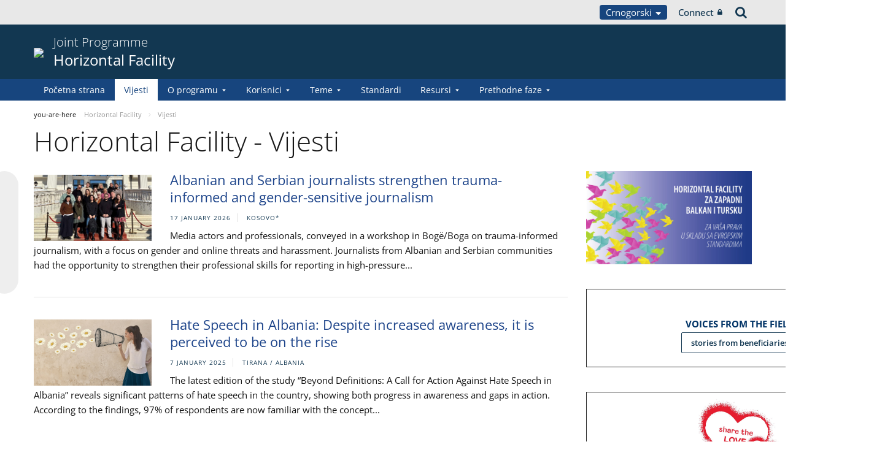

--- FILE ---
content_type: text/html;charset=UTF-8
request_url: https://pjp-eu.coe.int/sr/web/horizontal-facility/news/-/asset_publisher/I6Gkv1gurqHM/content/study-visit-of-representatives-of-the-human-rights-ombudsperson-s-office-of-bosnia-and-herzegovina
body_size: 33056
content:


































	
		
			




























































<!DOCTYPE html>

<html class="aui ltr" dir="ltr" lang="sr-ME">

<head>
	<title>Horizontal Facility - Vijesti - Horizontal Facility</title>
	<meta charset="UTF-8">
	<meta http-equiv="X-UA-Compatible" content="IE=edge" />
	<meta content="initial-scale=1.0, width=device-width" name="viewport" />




































<meta content="text/html; charset=UTF-8" http-equiv="content-type" />









<meta content="nofollow" name="robots" />


<script data-senna-track="permanent" src="/o/frontend-js-svg4everybody-web/index.js" type="text/javascript"></script>
<script data-senna-track="permanent" src="/combo?browserId=other&minifierType=js&languageId=sr_ME&t=1767944018234&/o/frontend-js-jquery-web/jquery/jquery.min.js&/o/frontend-js-jquery-web/jquery/init.js&/o/frontend-js-jquery-web/jquery/ajax.js&/o/frontend-js-jquery-web/jquery/bootstrap.bundle.min.js&/o/frontend-js-jquery-web/jquery/collapsible_search.js&/o/frontend-js-jquery-web/jquery/fm.js&/o/frontend-js-jquery-web/jquery/form.js&/o/frontend-js-jquery-web/jquery/popper.min.js&/o/frontend-js-jquery-web/jquery/side_navigation.js" type="text/javascript"></script>
<link data-senna-track="temporary" href="https://pjp-eu.coe.int/sr/web/horizontal-facility/news/-/asset_publisher/I6Gkv1gurqHM/content/study-visit-of-representatives-of-the-human-rights-ombudsperson-s-office-of-bosnia-and-herzegovina" rel="canonical" />
<link data-senna-track="temporary" href="https://pjp-eu.coe.int/sr/web/horizontal-facility/news/-/asset_publisher/I6Gkv1gurqHM/content/study-visit-of-representatives-of-the-human-rights-ombudsperson-s-office-of-bosnia-and-herzegovina" hreflang="sr-ME" rel="alternate" />
<link data-senna-track="temporary" href="https://pjp-eu.coe.int/hr/web/horizontal-facility/news/-/asset_publisher/I6Gkv1gurqHM/content/study-visit-of-representatives-of-the-human-rights-ombudsperson-s-office-of-bosnia-and-herzegovina" hreflang="hr-HR" rel="alternate" />
<link data-senna-track="temporary" href="https://pjp-eu.coe.int/tr/web/horizontal-facility/news/-/asset_publisher/I6Gkv1gurqHM/content/study-visit-of-representatives-of-the-human-rights-ombudsperson-s-office-of-bosnia-and-herzegovina" hreflang="tr-TR" rel="alternate" />
<link data-senna-track="temporary" href="https://pjp-eu.coe.int/mk/web/horizontal-facility/news/-/asset_publisher/I6Gkv1gurqHM/content/study-visit-of-representatives-of-the-human-rights-ombudsperson-s-office-of-bosnia-and-herzegovina" hreflang="mk-MK" rel="alternate" />
<link data-senna-track="temporary" href="https://pjp-eu.coe.int/sr-RS/web/horizontal-facility/news/-/asset_publisher/I6Gkv1gurqHM/content/study-visit-of-representatives-of-the-human-rights-ombudsperson-s-office-of-bosnia-and-herzegovina" hreflang="sr-RS" rel="alternate" />
<link data-senna-track="temporary" href="https://pjp-eu.coe.int/bs/web/horizontal-facility/news/-/asset_publisher/I6Gkv1gurqHM/content/study-visit-of-representatives-of-the-human-rights-ombudsperson-s-office-of-bosnia-and-herzegovina" hreflang="bs-BA" rel="alternate" />
<link data-senna-track="temporary" href="https://pjp-eu.coe.int/en/web/horizontal-facility/news/-/asset_publisher/I6Gkv1gurqHM/content/study-visit-of-representatives-of-the-human-rights-ombudsperson-s-office-of-bosnia-and-herzegovina" hreflang="en-GB" rel="alternate" />
<link data-senna-track="temporary" href="https://pjp-eu.coe.int/sq/web/horizontal-facility/news/-/asset_publisher/I6Gkv1gurqHM/content/study-visit-of-representatives-of-the-human-rights-ombudsperson-s-office-of-bosnia-and-herzegovina" hreflang="sq-AL" rel="alternate" />
<link data-senna-track="temporary" href="https://pjp-eu.coe.int/en/web/horizontal-facility/news/-/asset_publisher/I6Gkv1gurqHM/content/study-visit-of-representatives-of-the-human-rights-ombudsperson-s-office-of-bosnia-and-herzegovina" hreflang="x-default" rel="alternate" />

<meta property="og:locale" content="sr_ME">
<meta property="og:locale:alternate" content="sq_AL">
<meta property="og:locale:alternate" content="bs_BA">
<meta property="og:locale:alternate" content="hr_HR">
<meta property="og:locale:alternate" content="en_GB">
<meta property="og:locale:alternate" content="mk_MK">
<meta property="og:locale:alternate" content="sr_ME">
<meta property="og:locale:alternate" content="sr_RS">
<meta property="og:locale:alternate" content="tr_TR">
<meta property="og:site_name" content="Horizontal Facility">
<meta property="og:title" content="Horizontal Facility - Vijesti - Horizontal Facility - pjp-eu.coe.int">
<meta property="og:type" content="website">
<meta property="og:url" content="https://pjp-eu.coe.int/sr/web/horizontal-facility/news/-/asset_publisher/I6Gkv1gurqHM/content/study-visit-of-representatives-of-the-human-rights-ombudsperson-s-office-of-bosnia-and-herzegovina">


<link href="https://pjp-eu.coe.int/o/coe-2014-theme/images/favicon.ico" rel="icon" />



<link class="lfr-css-file" data-senna-track="temporary" href="https://pjp-eu.coe.int/o/coe-2014-theme/css/clay.css?browserId=other&amp;themeId=coe2014_WAR_coe2014theme&amp;minifierType=css&amp;languageId=sr_ME&amp;t=1767944050000" id="liferayAUICSS" rel="stylesheet" type="text/css" />



<link data-senna-track="temporary" href="/o/frontend-css-web/main.css?browserId=other&amp;themeId=coe2014_WAR_coe2014theme&amp;minifierType=css&amp;languageId=sr_ME&amp;t=1758263353974" id="liferayPortalCSS" rel="stylesheet" type="text/css" />









	

	





	



	

		<link data-senna-track="temporary" href="/combo?browserId=other&amp;minifierType=&amp;themeId=coe2014_WAR_coe2014theme&amp;languageId=sr_ME&amp;com_liferay_asset_publisher_web_portlet_AssetPublisherPortlet_INSTANCE_bty4yBhLu21t:%2Fcss%2Fmain.css&amp;com_liferay_journal_content_web_portlet_JournalContentPortlet_INSTANCE_AcQLg7OzlE5b:%2Fcss%2Fmain.css&amp;com_liferay_portal_search_web_search_bar_portlet_SearchBarPortlet_INSTANCE_templateSearch:%2Fcss%2Fmain.css&amp;com_liferay_product_navigation_product_menu_web_portlet_ProductMenuPortlet:%2Fcss%2Fmain.css&amp;com_liferay_product_navigation_user_personal_bar_web_portlet_ProductNavigationUserPersonalBarPortlet:%2Fcss%2Fmain.css&amp;com_liferay_site_navigation_menu_web_portlet_SiteNavigationMenuPortlet:%2Fcss%2Fmain.css&amp;t=1767944050000" id="d3e226b8" rel="stylesheet" type="text/css" />

	







<script data-senna-track="temporary" type="text/javascript">
	// <![CDATA[
		var Liferay = Liferay || {};

		Liferay.Browser = {
			acceptsGzip: function() {
				return true;
			},

			

			getMajorVersion: function() {
				return 0;
			},

			getRevision: function() {
				return '';
			},
			getVersion: function() {
				return '';
			},

			

			isAir: function() {
				return false;
			},
			isChrome: function() {
				return false;
			},
			isEdge: function() {
				return false;
			},
			isFirefox: function() {
				return false;
			},
			isGecko: function() {
				return false;
			},
			isIe: function() {
				return false;
			},
			isIphone: function() {
				return false;
			},
			isLinux: function() {
				return false;
			},
			isMac: function() {
				return false;
			},
			isMobile: function() {
				return false;
			},
			isMozilla: function() {
				return false;
			},
			isOpera: function() {
				return false;
			},
			isRtf: function() {
				return false;
			},
			isSafari: function() {
				return false;
			},
			isSun: function() {
				return false;
			},
			isWebKit: function() {
				return false;
			},
			isWindows: function() {
				return false;
			}
		};

		Liferay.Data = Liferay.Data || {};

		Liferay.Data.ICONS_INLINE_SVG = true;

		Liferay.Data.NAV_SELECTOR = '#navigation';

		Liferay.Data.NAV_SELECTOR_MOBILE = '#navigationCollapse';

		Liferay.Data.isCustomizationView = function() {
			return false;
		};

		Liferay.Data.notices = [
			

			
		];

		Liferay.PortletKeys = {
			DOCUMENT_LIBRARY: 'com_liferay_document_library_web_portlet_DLPortlet',
			DYNAMIC_DATA_MAPPING: 'com_liferay_dynamic_data_mapping_web_portlet_DDMPortlet',
			ITEM_SELECTOR: 'com_liferay_item_selector_web_portlet_ItemSelectorPortlet'
		};

		Liferay.PropsValues = {
			JAVASCRIPT_SINGLE_PAGE_APPLICATION_TIMEOUT: 0,
			NTLM_AUTH_ENABLED: false,
			UPLOAD_SERVLET_REQUEST_IMPL_MAX_SIZE: 1019430400
		};

		Liferay.ThemeDisplay = {

			

			
				getLayoutId: function() {
					return '38';
				},

				

				getLayoutRelativeControlPanelURL: function() {
					return '/sr/group/horizontal-facility/~/control_panel/manage?p_p_id=com_liferay_asset_publisher_web_portlet_AssetPublisherPortlet_INSTANCE_I6Gkv1gurqHM';
				},

				getLayoutRelativeURL: function() {
					return '/sr/web/horizontal-facility/news';
				},
				getLayoutURL: function() {
					return 'https://pjp-eu.coe.int/sr/web/horizontal-facility/news';
				},
				getParentLayoutId: function() {
					return '0';
				},
				isControlPanel: function() {
					return false;
				},
				isPrivateLayout: function() {
					return 'false';
				},
				isVirtualLayout: function() {
					return false;
				},
			

			getBCP47LanguageId: function() {
				return 'sr-ME';
			},
			getCanonicalURL: function() {

				

				return 'https\x3a\x2f\x2fpjp-eu\x2ecoe\x2eint\x2fsr\x2fweb\x2fhorizontal-facility\x2fnews\x2f-\x2fasset_publisher\x2fI6Gkv1gurqHM\x2fcontent\x2fstudy-visit-of-representatives-of-the-human-rights-ombudsperson-s-office-of-bosnia-and-herzegovina';
			},
			getCDNBaseURL: function() {
				return 'https://pjp-eu.coe.int';
			},
			getCDNDynamicResourcesHost: function() {
				return '';
			},
			getCDNHost: function() {
				return '';
			},
			getCompanyGroupId: function() {
				return '41588057';
			},
			getCompanyId: function() {
				return '41588019';
			},
			getDefaultLanguageId: function() {
				return 'en_GB';
			},
			getDoAsUserIdEncoded: function() {
				return '';
			},
			getLanguageId: function() {
				return 'sr_ME';
			},
			getParentGroupId: function() {
				return '41781496';
			},
			getPathContext: function() {
				return '';
			},
			getPathImage: function() {
				return '/image';
			},
			getPathJavaScript: function() {
				return '/o/frontend-js-web';
			},
			getPathMain: function() {
				return '/sr/c';
			},
			getPathThemeImages: function() {
				return 'https://pjp-eu.coe.int/o/coe-2014-theme/images';
			},
			getPathThemeRoot: function() {
				return '/o/coe-2014-theme';
			},
			getPlid: function() {
				return '42174164';
			},
			getPortalURL: function() {
				return 'https://pjp-eu.coe.int';
			},
			getRealUserId: function() {
				return '41588022';
			},
			getScopeGroupId: function() {
				return '41781496';
			},
			getScopeGroupIdOrLiveGroupId: function() {
				return '41781496';
			},
			getSessionId: function() {
				return '';
			},
			getSiteAdminURL: function() {
				return 'https://pjp-eu.coe.int/group/horizontal-facility/~/control_panel/manage?p_p_lifecycle=0&p_p_state=maximized&p_p_mode=view';
			},
			getSiteGroupId: function() {
				return '41781496';
			},
			getURLControlPanel: function() {
				return '/sr/group/control_panel?refererPlid=42174164';
			},
			getURLHome: function() {
				return 'https\x3a\x2f\x2fpjp-eu\x2ecoe\x2eint\x2fweb\x2fportal\x2fhome';
			},
			getUserEmailAddress: function() {
				return '';
			},
			getUserId: function() {
				return '41588022';
			},
			getUserName: function() {
				return '';
			},
			isAddSessionIdToURL: function() {
				return false;
			},
			isImpersonated: function() {
				return false;
			},
			isSignedIn: function() {
				return false;
			},

			isStagedPortlet: function() {
				
					
						return true;
					
					
			},

			isStateExclusive: function() {
				return false;
			},
			isStateMaximized: function() {
				return false;
			},
			isStatePopUp: function() {
				return false;
			}
		};

		var themeDisplay = Liferay.ThemeDisplay;

		Liferay.AUI = {

			

			getAvailableLangPath: function() {
				return 'available_languages.jsp?browserId=other&themeId=coe2014_WAR_coe2014theme&colorSchemeId=02&minifierType=js&languageId=sr_ME&t=1768930012517';
			},
			getCombine: function() {
				return true;
			},
			getComboPath: function() {
				return '/combo/?browserId=other&minifierType=&languageId=sr_ME&t=1767944014117&';
			},
			getDateFormat: function() {
				return '%d.%m.%Y.';
			},
			getEditorCKEditorPath: function() {
				return '/o/frontend-editor-ckeditor-web';
			},
			getFilter: function() {
				var filter = 'raw';

				
					
						filter = 'min';
					
					

				return filter;
			},
			getFilterConfig: function() {
				var instance = this;

				var filterConfig = null;

				if (!instance.getCombine()) {
					filterConfig = {
						replaceStr: '.js' + instance.getStaticResourceURLParams(),
						searchExp: '\\.js$'
					};
				}

				return filterConfig;
			},
			getJavaScriptRootPath: function() {
				return '/o/frontend-js-web';
			},
			getLangPath: function() {
				return 'aui_lang.jsp?browserId=other&themeId=coe2014_WAR_coe2014theme&colorSchemeId=02&minifierType=js&languageId=sr_ME&t=1767944014117';
			},
			getPortletRootPath: function() {
				return '/html/portlet';
			},
			getStaticResourceURLParams: function() {
				return '?browserId=other&minifierType=&languageId=sr_ME&t=1767944014117';
			}
		};

		Liferay.authToken = 'W7195W8a';

		

		Liferay.currentURL = '\x2fsr\x2fweb\x2fhorizontal-facility\x2fnews\x2f-\x2fasset_publisher\x2fI6Gkv1gurqHM\x2fcontent\x2fstudy-visit-of-representatives-of-the-human-rights-ombudsperson-s-office-of-bosnia-and-herzegovina';
		Liferay.currentURLEncoded = '\x252Fsr\x252Fweb\x252Fhorizontal-facility\x252Fnews\x252F-\x252Fasset_publisher\x252FI6Gkv1gurqHM\x252Fcontent\x252Fstudy-visit-of-representatives-of-the-human-rights-ombudsperson-s-office-of-bosnia-and-herzegovina';
	// ]]>
</script>

<script src="/o/js_loader_config?t=1767944018069" type="text/javascript"></script>
<script data-senna-track="permanent" src="/combo?browserId=other&minifierType=js&languageId=sr_ME&t=1767944014117&/o/frontend-js-aui-web/aui/aui/aui.js&/o/frontend-js-aui-web/liferay/modules.js&/o/frontend-js-aui-web/liferay/aui_sandbox.js&/o/frontend-js-aui-web/aui/attribute-base/attribute-base.js&/o/frontend-js-aui-web/aui/attribute-complex/attribute-complex.js&/o/frontend-js-aui-web/aui/attribute-core/attribute-core.js&/o/frontend-js-aui-web/aui/attribute-observable/attribute-observable.js&/o/frontend-js-aui-web/aui/attribute-extras/attribute-extras.js&/o/frontend-js-aui-web/aui/event-custom-base/event-custom-base.js&/o/frontend-js-aui-web/aui/event-custom-complex/event-custom-complex.js&/o/frontend-js-aui-web/aui/oop/oop.js&/o/frontend-js-aui-web/aui/aui-base-lang/aui-base-lang.js&/o/frontend-js-aui-web/liferay/dependency.js&/o/frontend-js-aui-web/liferay/util.js&/o/frontend-js-web/loader/config.js&/o/frontend-js-web/loader/loader.js&/o/frontend-js-web/liferay/dom_task_runner.js&/o/frontend-js-web/liferay/events.js&/o/frontend-js-web/liferay/lazy_load.js&/o/frontend-js-web/liferay/liferay.js&/o/frontend-js-web/liferay/global.bundle.js&/o/frontend-js-web/liferay/portlet.js&/o/frontend-js-web/liferay/workflow.js" type="text/javascript"></script>




	

	<script data-senna-track="temporary" src="/o/js_bundle_config?t=1767944028819" type="text/javascript"></script>


<script data-senna-track="temporary" type="text/javascript">
	// <![CDATA[
		
			
				
		

		

		
	// ]]>
</script>





	
		

			

			
		
		



	
		

			

			
		
	












	

	





	



	













	
		<link data-senna-track="temporary" rel="next" href="https://pjp-eu.coe.int/sr/web/horizontal-facility/news?p_p_id=com_liferay_asset_publisher_web_portlet_AssetPublisherPortlet_INSTANCE_bty4yBhLu21t&amp;p_p_lifecycle=0&amp;p_p_state=normal&amp;p_p_mode=view&amp;_com_liferay_asset_publisher_web_portlet_AssetPublisherPortlet_INSTANCE_bty4yBhLu21t_redirect=%2Fsr%2Fweb%2Fhorizontal-facility%2Fnews%2F-%2Fasset_publisher%2FI6Gkv1gurqHM%2Fcontent%2Fstudy-visit-of-representatives-of-the-human-rights-ombudsperson-s-office-of-bosnia-and-herzegovina&amp;_com_liferay_asset_publisher_web_portlet_AssetPublisherPortlet_INSTANCE_bty4yBhLu21t_delta=20&amp;p_r_p_resetCur=false&amp;_com_liferay_asset_publisher_web_portlet_AssetPublisherPortlet_INSTANCE_bty4yBhLu21t_cur=2#p_com_liferay_asset_publisher_web_portlet_AssetPublisherPortlet_INSTANCE_bty4yBhLu21t">
	









<link class="lfr-css-file" data-senna-track="temporary" href="https://pjp-eu.coe.int/o/coe-2014-theme/css/main.css?browserId=other&amp;themeId=coe2014_WAR_coe2014theme&amp;minifierType=css&amp;languageId=sr_ME&amp;t=1767944050000" id="liferayThemeCSS" rel="stylesheet" type="text/css" />








	<style data-senna-track="temporary" type="text/css">

		

			

		

			

		

			

				

					

#p_p_id_com_liferay_journal_content_web_portlet_JournalContentPortlet_INSTANCE_Qq5ALOZQxTmm_ .portlet-content {

}




				

			

		

			

		

			

		

			

				

					

#p_p_id_com_liferay_journal_content_web_portlet_JournalContentPortlet_INSTANCE_UbjIJowQa3nV_ .portlet-content {

}




				

			

		

			

				

					

#p_p_id_com_liferay_journal_content_web_portlet_JournalContentPortlet_INSTANCE_ECX0NMGry7Gk_ .portlet-content {

}




				

			

		

			

		

			

		

			

		

			

				

					

#p_p_id_com_liferay_asset_publisher_web_portlet_AssetPublisherPortlet_INSTANCE_bty4yBhLu21t_ .portlet-content {

}




				

			

		

			

		

	</style>


<style data-senna-track="temporary" type="text/css">
</style>


























<script data-senna-track="temporary" type="text/javascript">
	if (window.Analytics) {
		window._com_liferay_document_library_analytics_isViewFileEntry = false;
	}
</script>







<script type="text/javascript">
// <![CDATA[
Liferay.on(
	'ddmFieldBlur', function(event) {
		if (window.Analytics) {
			Analytics.send(
				'fieldBlurred',
				'Form',
				{
					fieldName: event.fieldName,
					focusDuration: event.focusDuration,
					formId: event.formId,
					formPageTitle: event.formPageTitle,
					page: event.page,
					title: event.title
				}
			);
		}
	}
);

Liferay.on(
	'ddmFieldFocus', function(event) {
		if (window.Analytics) {
			Analytics.send(
				'fieldFocused',
				'Form',
				{
					fieldName: event.fieldName,
					formId: event.formId,
					formPageTitle: event.formPageTitle,
					page: event.page,
					title: event.title
				}
			);
		}
	}
);

Liferay.on(
	'ddmFormPageShow', function(event) {
		if (window.Analytics) {
			Analytics.send(
				'pageViewed',
				'Form',
				{
					formId: event.formId,
					formPageTitle: event.formPageTitle,
					page: event.page,
					title: event.title
				}
			);
		}
	}
);

Liferay.on(
	'ddmFormSubmit', function(event) {
		if (window.Analytics) {
			Analytics.send(
				'formSubmitted',
				'Form',
				{
					formId: event.formId,
					title: event.title
				}
			);
		}
	}
);

Liferay.on(
	'ddmFormView', function(event) {
		if (window.Analytics) {
			Analytics.send(
				'formViewed',
				'Form',
				{
					formId: event.formId,
					title: event.title
				}
			);
		}
	}
);
// ]]>
</script>




    <script>
         var layoutCategories = [];
    </script>


    <link rel="apple-touch-icon" sizes="180x180" href="https://pjp-eu.coe.int/o/coe-2014-theme/images/favicon/pjp/apple-touch-icon.png">
    <link rel="icon" type="image/png" sizes="32x32" href="https://pjp-eu.coe.int/o/coe-2014-theme/images/favicon/pjp/favicon-32x32.png">
    <link rel="icon" type="image/png" sizes="16x16" href="https://pjp-eu.coe.int/o/coe-2014-theme/images/favicon/pjp/favicon-16x16.png">
    <link rel="manifest" href="https://pjp-eu.coe.int/o/coe-2014-theme/images/favicon/pjp/site.webmanifest">
    <link rel="mask-icon" href="https://pjp-eu.coe.int/o/coe-2014-theme/images/favicon/pjp/safari-pinned-tab.svg" color="#21408f">
    <link rel="shortcut icon" href="https://pjp-eu.coe.int/o/coe-2014-theme/images/favicon/pjp/favicon.ico">
    <meta name="msapplication-TileColor" content="#da532c">
    <meta name="msapplication-config" content="https://pjp-eu.coe.int/o/coe-2014-theme/images/favicon/pjp/browserconfig.xml">
    <meta name="theme-color" content="#ffffff">





	<link href="https://static.coe.int/css/coe-2014-theme/hotfix.dxp.css?t=1769073051195" rel="stylesheet" type="text/css">

</head>

<body data-elastic-exclude class="other controls-visible blue2 yui3-skin-sam signed-out public-page site pjp">
















































	<nav aria-label="Quick Links" class="quick-access-nav" id="oert_quickAccessNav">
		<h1 class="hide-accessible">Navigation</h1>

		<ul>
			
				<li><a href="#main-content">Skip to Content</a></li>
			

			
		</ul>
	</nav>













































































<div id="coe" class="lang-sr type-pjp">


<div id="grey-banner-mobile" class="d-print-none d-lg-none" data-toggle="collapse" href="#grey-banner" role="button" aria-expanded="false" aria-controls="grey-banner">
    <div class="d-flex align-items-center justify-content-between">
            <div class="d-lg-none d-flex align-items-center">
                <img class="pjp-coe" src="//static.coe.int/pics/logos/mobile/pjp-logo-coe.svg">
                <img class="pjp-eu" src="//static.coe.int/pics/logos/mobile/pjp-logo-ue.svg">
                <img class="pjp-coe-eu-text" src="//static.coe.int/pics/logos/mobile/pjp-txt-en.svg">
            </div>
        <i class="chevron"><span></span><span></span></i>
    </div>
</div>

<div id="grey-banner" class="d-print-none collapse">
    <div class="container">
        <div class="d-lg-flex min-height align-items-center
             justify-content-end 
        ">


            <div class="d-flex align-items-center justify-content-around justify-content-lg-start tools">
                <div class="languages">

    <div class="dropdown">
        <a class="dropdown-toggle thm-background-color thm-background-font-color" data-flip="false"
           data-toggle="dropdown" href="#">
                Crnogorski
            <i class="caret"></i>
        </a>
        <div class="dropdown-menu">
            <div class="sep">
                <span class="item-label">Choose language</span>
            </div>







































	

	<div class="portlet-boundary portlet-boundary_com_liferay_site_navigation_language_web_portlet_SiteNavigationLanguagePortlet_  portlet-static portlet-static-end portlet-barebone portlet-language " id="p_p_id_com_liferay_site_navigation_language_web_portlet_SiteNavigationLanguagePortlet_INSTANCE_portlet_com_liferay_site_navigation_language_web_portlet_SiteNavigationLanguagePortlet_coe_2014_">
		<span id="p_com_liferay_site_navigation_language_web_portlet_SiteNavigationLanguagePortlet_INSTANCE_portlet_com_liferay_site_navigation_language_web_portlet_SiteNavigationLanguagePortlet_coe_2014"></span>




	

	
		
			




































	
		



<section class="portlet" id="portlet_com_liferay_site_navigation_language_web_portlet_SiteNavigationLanguagePortlet_INSTANCE_portlet_com_liferay_site_navigation_language_web_portlet_SiteNavigationLanguagePortlet_coe_2014" >


    <div class="portlet-header">
        <div class="autofit-col autofit-col-end">
            <div class="autofit-section">
            </div>
        </div>
    </div>

	<div class="portlet-content">
		
			<div class=" portlet-content-container">
				


	<div class="portlet-body">



	
		
			
				
					

















































	

				

				
					
						


	

		

































































	

	
                <div
                    class="language-option sq_AL ">
                    <a href="/sr/c/portal/update_language?p_l_id=42174164&redirect=%2Fsr%2Fweb%2Fhorizontal-facility%2Fnews%2F-%2Fasset_publisher%2FI6Gkv1gurqHM%2Fcontent%2Fstudy-visit-of-representatives-of-the-human-rights-ombudsperson-s-office-of-bosnia-and-herzegovina&languageId=sq_AL" class="language-entry"
                       lang="sq-AL" localizeLabel="false">
                            Shqip
                    </a>
                </div>
                <div
                    class="language-option bs_BA ">
                    <a href="/sr/c/portal/update_language?p_l_id=42174164&redirect=%2Fsr%2Fweb%2Fhorizontal-facility%2Fnews%2F-%2Fasset_publisher%2FI6Gkv1gurqHM%2Fcontent%2Fstudy-visit-of-representatives-of-the-human-rights-ombudsperson-s-office-of-bosnia-and-herzegovina&languageId=bs_BA" class="language-entry"
                       lang="bs-BA" localizeLabel="false">
                            Bosanski
                    </a>
                </div>
                <div
                    class="language-option hr_HR ">
                    <a href="/sr/c/portal/update_language?p_l_id=42174164&redirect=%2Fsr%2Fweb%2Fhorizontal-facility%2Fnews%2F-%2Fasset_publisher%2FI6Gkv1gurqHM%2Fcontent%2Fstudy-visit-of-representatives-of-the-human-rights-ombudsperson-s-office-of-bosnia-and-herzegovina&languageId=hr_HR" class="language-entry"
                       lang="hr-HR" localizeLabel="false">
                            Hrvatski
                    </a>
                </div>
                <div
                    class="language-option en_GB ">
                    <a href="/sr/c/portal/update_language?p_l_id=42174164&redirect=%2Fsr%2Fweb%2Fhorizontal-facility%2Fnews%2F-%2Fasset_publisher%2FI6Gkv1gurqHM%2Fcontent%2Fstudy-visit-of-representatives-of-the-human-rights-ombudsperson-s-office-of-bosnia-and-herzegovina&languageId=en_GB" class="language-entry"
                       lang="en-GB" localizeLabel="false">
                            English
                    </a>
                </div>
                <div
                    class="language-option mk_MK ">
                    <a href="/sr/c/portal/update_language?p_l_id=42174164&redirect=%2Fsr%2Fweb%2Fhorizontal-facility%2Fnews%2F-%2Fasset_publisher%2FI6Gkv1gurqHM%2Fcontent%2Fstudy-visit-of-representatives-of-the-human-rights-ombudsperson-s-office-of-bosnia-and-herzegovina&languageId=mk_MK" class="language-entry"
                       lang="mk-MK" localizeLabel="false">
                            Македонски
                    </a>
                </div>
                <div
                    class="language-option sr_ME ">
                    <a href="" class="language-entry"
                       lang="sr-ME" localizeLabel="false">
                            Crnogorski
                    </a>
                </div>
                <div
                    class="language-option sr_RS ">
                    <a href="/sr/c/portal/update_language?p_l_id=42174164&redirect=%2Fsr%2Fweb%2Fhorizontal-facility%2Fnews%2F-%2Fasset_publisher%2FI6Gkv1gurqHM%2Fcontent%2Fstudy-visit-of-representatives-of-the-human-rights-ombudsperson-s-office-of-bosnia-and-herzegovina&languageId=sr_RS" class="language-entry"
                       lang="sr-RS" localizeLabel="false">
                            Српски
                    </a>
                </div>
                <div
                    class="language-option tr_TR ">
                    <a href="/sr/c/portal/update_language?p_l_id=42174164&redirect=%2Fsr%2Fweb%2Fhorizontal-facility%2Fnews%2F-%2Fasset_publisher%2FI6Gkv1gurqHM%2Fcontent%2Fstudy-visit-of-representatives-of-the-human-rights-ombudsperson-s-office-of-bosnia-and-herzegovina&languageId=tr_TR" class="language-entry"
                       lang="tr-TR" localizeLabel="false">
                            Türkçe
                    </a>
                </div>

<style>
    .has-control-menu .language-hidden,
    .staging .language-hidden {
        opacity: 0.6;
    }

    .has-control-menu .language-hidden a:after,
    .staging .language-hidden a:after {
        content: "\f070";
        font-family: Fontawesome, 'fontawesome-alloy';
        margin-left: 2px;
    }

    body:not(.has-control-menu) .language-hidden,
    .live-view .language-hidden,
    .signed-in.controls-hidden.has-control-menu .language-hidden {
        display: none;
    }
</style>



	
	
					
				
			
		
	
	


	</div>

			</div>
		
	</div>
</section>
	

		
		







	</div>






        </div>
    </div>
                </div>

                <div class="connect">
    <a class="min-height d-flex align-items-center" href="https://pjp-eu.coe.int/sr/c/portal/login?p_l_id=42174164">
        Connect
        <i class="icon-lock"></i>
    </a>
                </div>

                <div class="search">
<a class="min-height d-flex align-items-center" accesskey="4" href="https://search.coe.int/public">
    <span class="hidden">Search</span><i class="icon-search"></i>
</a>
                </div>
            </div>

        </div>
    </div>
</div>

<div id="pillar-content" class="container collapse">
    <div class="loading-animation"></div>
</div>


<div id="site-banner" class="thm-border-color">
    <div class="container">
        <div class="d-flex align-items-center pt-3 pb-3">

                <div class="d-none d-sm-block mr-3 d-print-none flex-shrink-0">
                    <a class="d-inline-block" href="https://pjp-eu.coe.int" id="logo">
                        <img src="https://static.coe.int/pics/logos/desktop/logo-eu-coe.svg">
                    </a>
                </div>



            <div class="min-height mr-auto">
                <div class="titles-wrapper">
                    <h1>
                        <a class="smaller-title" href="https://pjp-eu.coe.int/sr/web/horizontal-facility">
                                <div class="banner-surtitle">
                                    Joint Programme
                                </div>
                            <div>
                                Horizontal Facility
                            </div>
                        </a>
                    </h1>
                </div>
            </div>

            <div id="navigation-menu-button" class="d-lg-none flex-shrink-0">
                <span></span>
                <span></span>
                <span></span>
            </div>
        </div>
    </div>
</div><nav id="coe-desktop-menu" class="thm-background-color d-none d-lg-block" role="navigation" aria-label="Site Pages">
	<div class="container">
        <ul>
                                <li>
                            <a class="thm-background-font-color thm-border-color" href="https://pjp-eu.coe.int/sr/web/horizontal-facility/home">
                        Početna strana
                        </a>
                    </li>
                    <li>
                            <a class="thm-font-color active thm-border-color" href="https://pjp-eu.coe.int/sr/web/horizontal-facility/news">
                        Vijesti
                        </a>
                    </li>
                    <li class="has-sub">
                            <a class="thm-background-font-color thm-border-color" href="https://pjp-eu.coe.int/sr/web/horizontal-facility/about-the-programme" role="button" aria-haspopup="true" aria-expanded="false">
                            O programu
                            <i class="chevron"></i>
                        </a>

<ul class="sub thm-border-color">
    <li class="d-lg-none back-menu-button"><span>Back</span></li>
            <li class="">
                <a href="https://pjp-eu.coe.int/sr/web/horizontal-facility/contact">
                    Kontakt
                </a>
            </li>
</ul>
                    </li>
                    <li class="has-sub">
                            <a class="thm-background-font-color thm-border-color" href="https://pjp-eu.coe.int/sr/web/horizontal-facility/beneficiaries" role="button" aria-haspopup="true" aria-expanded="false">
                            Korisnici
                            <i class="chevron"></i>
                        </a>

<ul class="sub thm-border-color">
    <li class="d-lg-none back-menu-button"><span>Back</span></li>
            <li class="">
                <a href="https://pjp-eu.coe.int/sr/web/horizontal-facility/albania">
                    Albanija
                </a>
            </li>
            <li class="">
                <a href="https://pjp-eu.coe.int/sr/web/horizontal-facility/bosnia-and-herzegovina">
                    Bosna i Hercegovina
                </a>
            </li>
            <li class="">
                <a href="https://pjp-eu.coe.int/sr/web/horizontal-facility/kosovo">
                    Kosovo*
                </a>
            </li>
            <li class="">
                <a href="https://pjp-eu.coe.int/sr/web/horizontal-facility/montenegro">
                    Crna Gora
                </a>
            </li>
            <li class="">
                <a href="https://pjp-eu.coe.int/sr/web/horizontal-facility/north-macedonia">
                    Sjeverna Makedonija
                </a>
            </li>
            <li class="">
                <a href="https://pjp-eu.coe.int/sr/web/horizontal-facility/serbia">
                    Srbija
                </a>
            </li>
            <li class="">
                <a href="https://pjp-eu.coe.int/sr/web/horizontal-facility/turkey">
                    Turska
                </a>
            </li>
            <li class="">
                <a href="https://pjp-eu.coe.int/sr/web/horizontal-facility/regional-actions">
                    Regionalni projekti
                </a>
            </li>
</ul>
                    </li>
                    <li class="has-sub">
                            <a class="thm-background-font-color thm-border-color" href="https://pjp-eu.coe.int/sr/web/horizontal-facility/themes" role="button" aria-haspopup="true" aria-expanded="false">
                            Teme
                            <i class="chevron"></i>
                        </a>

<ul class="sub thm-border-color">
    <li class="d-lg-none back-menu-button"><span>Back</span></li>
            <li class="">
                <a href="https://pjp-eu.coe.int/sr/web/horizontal-facility/strengthening-justice">
                    Osnaživanje pravde
                </a>
            </li>
            <li class="">
                <a href="https://pjp-eu.coe.int/sr/web/horizontal-facility/fight-against-corruption">
                    Suzbijanje korupcije, ekonomskog kriminala i pranja novca
                </a>
            </li>
            <li class="">
                <a href="https://pjp-eu.coe.int/sr/web/horizontal-facility/combating-discrimination">
                    Borba protiv diskriminacije i zaštita prava osjetljivih grupa
                </a>
            </li>
            <li class="">
                <a href="https://pjp-eu.coe.int/sr/web/horizontal-facility/freedom-of-expression">
                    Promovisanje i zaštita slobode izražavanja i slobode medija
                </a>
            </li>
            <li class="">
                <a href="https://pjp-eu.coe.int/sr/web/horizontal-facility/ecm">
                    Mehanizam za koordinaciju ekspertiza
                </a>
            </li>
</ul>
                    </li>
                    <li>
                            <a class="thm-background-font-color thm-border-color" href="https://pjp-eu.coe.int/sr/web/horizontal-facility/standards">
                        Standardi
                        </a>
                    </li>
                    <li class="has-sub">
                            <a class="thm-background-font-color thm-border-color" href="https://pjp-eu.coe.int/sr/web/horizontal-facility/resources1" role="button" aria-haspopup="true" aria-expanded="false">
                            Resursi
                            <i class="chevron"></i>
                        </a>

<ul class="sub thm-border-color">
    <li class="d-lg-none back-menu-button"><span>Back</span></li>
            <li class="">
                <a href="https://pjp-eu.coe.int/sr/web/horizontal-facility/videos9">
                    Videos
                </a>
            </li>
            <li class="has-sub ">
                <a href="https://pjp-eu.coe.int/sr/web/horizontal-facility/publications-phase3" class="dropdown-toggle" role="button" aria-haspopup="true" aria-expanded="false">
                    Publikacije
                    <i class="chevron"></i>
                </a>

<ul class="sub thm-border-color">
    <li class="d-lg-none back-menu-button"><span>Back</span></li>
            <li class="">
                <a href="https://pjp-eu.coe.int/sr/web/horizontal-facility/publications-about-strengthening-justice">
                    Publikacije iz oblasti osnaživanje pravde
                </a>
            </li>
            <li class="">
                <a href="https://pjp-eu.coe.int/sr/web/horizontal-facility/publications-about-fight-against-corruption">
                    Publications about fight against corruption
                </a>
            </li>
            <li class="">
                <a href="https://pjp-eu.coe.int/sr/web/horizontal-facility/publications-about-combating-discrimination2">
                    Publikacije o borbi protiv diskriminacije
                </a>
            </li>
            <li class="">
                <a href="https://pjp-eu.coe.int/sr/web/horizontal-facility/publications-about-freedom-of-expression2">
                    Publikacije iz oblasti Sloboda izražavanja
                </a>
            </li>
            <li class="">
                <a href="https://pjp-eu.coe.int/sr/web/horizontal-facility/factsheet">
                    Leaflets
                </a>
            </li>
            <li class="">
                <a href="https://pjp-eu.coe.int/sr/web/horizontal-facility/reports-evaluations">
                    Evaluation reports
                </a>
            </li>
</ul>
            </li>
            <li class="has-sub ">
                <a href="https://pjp-eu.coe.int/sr/web/horizontal-facility/in-focus1" class="dropdown-toggle" role="button" aria-haspopup="true" aria-expanded="false">
                    In focus
                    <i class="chevron"></i>
                </a>

<ul class="sub thm-border-color">
    <li class="d-lg-none back-menu-button"><span>Back</span></li>
            <li class="">
                <a href="https://pjp-eu.coe.int/sr/web/horizontal-facility/voices">
                    Human Impact &amp; Success Stories
                </a>
            </li>
            <li class="">
                <a href="https://pjp-eu.coe.int/sr/web/horizontal-facility/co-operation-with-young-european-ambassadors-yea-">
                    Co-operation with Young European Ambassadors (YEA)
                </a>
            </li>
            <li class="">
                <a href="https://pjp-eu.coe.int/sr/web/horizontal-facility/women-access-to-justice">
                    Women Access to Justice
                </a>
            </li>
</ul>
            </li>
            <li class="has-sub ">
                <a href="https://pjp-eu.coe.int/sr/web/horizontal-facility/promotional-items" class="dropdown-toggle" role="button" aria-haspopup="true" aria-expanded="false">
                    Awareness Raising
                    <i class="chevron"></i>
                </a>

<ul class="sub thm-border-color">
    <li class="d-lg-none back-menu-button"><span>Back</span></li>
            <li class="has-sub ">
                <a href="https://pjp-eu.coe.int/sr/web/horizontal-facility/block-the-hatred.-share-the-love-2.0" class="dropdown-toggle" role="button" aria-haspopup="true" aria-expanded="false">
                    Block the Hatred. Share the Love! 2.0
                    <i class="chevron"></i>
                </a>

<ul class="sub thm-border-color">
    <li class="d-lg-none back-menu-button"><span>Back</span></li>
            <li class="">
                <a href="https://pjp-eu.coe.int/sr/web/horizontal-facility/bhsl2.0-visuals">
                    BHSL2.0 Visuals
                </a>
            </li>
</ul>
            </li>
            <li class="">
                <a href="https://pjp-eu.coe.int/sr/web/horizontal-facility/maybe-you-are-also-involved-in-trafficking-nm-">
                    Maybe you are also involved in labour exploitation (NM)
                </a>
            </li>
            <li class="">
                <a href="https://pjp-eu.coe.int/sr/web/horizontal-facility/-change-your-mind-stay-out-of-the-vicious-circle-">
                    &#34;Change Your Mind - Stay Out of the Vicious Circle&#34;
                </a>
            </li>
            <li class="">
                <a href="https://pjp-eu.coe.int/sr/web/horizontal-facility/change-your-mind-stay-out-of-the-vicious-circle">
                    Change Your Mind - Stay Out of the Vicious Circle
                </a>
            </li>
</ul>
            </li>
            <li class="">
                <a href="https://pjp-eu.coe.int/sr/web/horizontal-facility/highlights1">
                    Highlights
                </a>
            </li>
</ul>
                    </li>
                    <li class="has-sub">
                            <a class="thm-background-font-color thm-border-color" href="https://pjp-eu.coe.int/sr/web/horizontal-facility/previous-phases" role="button" aria-haspopup="true" aria-expanded="false">
                            Prethodne faze
                            <i class="chevron"></i>
                        </a>

<ul class="sub thm-border-color">
    <li class="d-lg-none back-menu-button"><span>Back</span></li>
            <li class="has-sub ">
                <a href="https://pjp-eu.coe.int/sr/web/horizontal-facility/horizontal-facility-i" class="dropdown-toggle" role="button" aria-haspopup="true" aria-expanded="false">
                    Horizontal Facility I
                    <i class="chevron"></i>
                </a>

<ul class="sub thm-border-color">
    <li class="d-lg-none back-menu-button"><span>Back</span></li>
            <li class="">
                <a href="https://pjp-eu.coe.int/sr/web/horizontal-facility/actions">
                    Projekti
                </a>
            </li>
            <li class="">
                <a href="https://pjp-eu.coe.int/sr/web/horizontal-facility/results">
                    Rezultati
                </a>
            </li>
            <li class="">
                <a href="https://pjp-eu.coe.int/sr/web/horizontal-facility/publications">
                    Publikacije
                </a>
            </li>
            <li class="">
                <a href="https://pjp-eu.coe.int/sr/web/horizontal-facility/newsletter">
                    Bilteni
                </a>
            </li>
            <li class="">
                <a href="https://pjp-eu.coe.int/sr/web/horizontal-facility/films">
                    Video
                </a>
            </li>
            <li class="">
                <a href="https://pjp-eu.coe.int/sr/web/horizontal-facility/evaluation-report-horizontal-facility-i-2016-2019-">
                    Izvještaj o evaluaciji
                </a>
            </li>
</ul>
            </li>
            <li class="has-sub ">
                <a href="https://pjp-eu.coe.int/sr/web/horizontal-facility/horizontal-facility-ii" class="dropdown-toggle" role="button" aria-haspopup="true" aria-expanded="false">
                    Horizontal Facility II
                    <i class="chevron"></i>
                </a>

<ul class="sub thm-border-color">
    <li class="d-lg-none back-menu-button"><span>Back</span></li>
            <li class="">
                <a href="https://pjp-eu.coe.int/sr/web/horizontal-facility/beneficiaries-hfii">
                    Korisnici
                </a>
            </li>
            <li class="">
                <a href="https://pjp-eu.coe.int/sr/web/horizontal-facility/themes-hf2">
                    Teme
                </a>
            </li>
            <li class="">
                <a href="https://pjp-eu.coe.int/sr/web/horizontal-facility/resources">
                    Resursi
                </a>
            </li>
            <li class="">
                <a href="https://pjp-eu.coe.int/sr/web/horizontal-facility/evaluation-report-hfii">
                    Izvještaj o evaluaciji
                </a>
            </li>
</ul>
            </li>
</ul>
                    </li>
        </ul>
	</div>
</nav>

<div id="coe-mobile-menu" class="d-none d-lg-none">
	<div class="container">
		<div class="close-veil"></div>
		<div class="d-flex align-items-center justify-content-end p-1">
			<div class="close-button m-2"></div>
		</div>
		<ul>
			<li></li>
		</ul>
	</div>
</div>
<script src="https://pjp-eu.coe.int/o/coe-2014-theme/js/navigation.js"></script>
	<section data-elastic-include id="wrapper" class="container">
		<div id="content">
		            <div class="breadcrumb-container" data-elastic-exclude>






































	

	<div class="portlet-boundary portlet-boundary_com_liferay_site_navigation_breadcrumb_web_portlet_SiteNavigationBreadcrumbPortlet_  portlet-static portlet-static-end portlet-barebone portlet-breadcrumb " id="p_p_id_com_liferay_site_navigation_breadcrumb_web_portlet_SiteNavigationBreadcrumbPortlet_INSTANCE_portalbreadcrumb_">
		<span id="p_com_liferay_site_navigation_breadcrumb_web_portlet_SiteNavigationBreadcrumbPortlet_INSTANCE_portalbreadcrumb"></span>




	

	
		
			




































	
		



<section class="portlet" id="portlet_com_liferay_site_navigation_breadcrumb_web_portlet_SiteNavigationBreadcrumbPortlet_INSTANCE_portalbreadcrumb" >


    <div class="portlet-header">
        <div class="autofit-col autofit-col-end">
            <div class="autofit-section">
            </div>
        </div>
    </div>

	<div class="portlet-content">
		
			<div class=" portlet-content-container">
				


	<div class="portlet-body">



	
		
			
				
					

















































	

				

				
					
						


	

		





























































<nav aria-label="Breadcrumb" id="_com_liferay_site_navigation_breadcrumb_web_portlet_SiteNavigationBreadcrumbPortlet_INSTANCE_portalbreadcrumb_breadcrumbs-defaultScreen">
	

		

		    <span class="you-are-here">
you-are-here    </span>






    <ol itemscope=""
        itemtype="http://schema.org/BreadcrumbList"
        aria-label="Breadcrumb"
        class="breadcrumb breadcrumb-horizontal">



            <li class="
                first
                
                breadcrumb-truncate"
                itemprop="itemListElement"
                itemscope=""
                itemtype="http://schema.org/ListItem"
            >
                <a itemprop="item" href="/sr/web/horizontal-facility">
                    <span itemprop="name">Horizontal Facility</span>
                </a>

                <meta itemprop="position" content="1">
            </li>


            <li class="
                
                last
                breadcrumb-truncate"
                itemprop="itemListElement"
                itemscope=""
                itemtype="http://schema.org/ListItem"
            >
				<span itemprop="name">Vijesti</span>

                <meta itemprop="position" content="2">
            </li>
    </ol>

	
</nav>

	
	
					
				
			
		
	
	


	</div>

			</div>
		
	</div>
</section>
	

		
		







	</div>






                    </div>
                <h1 class="header-title">Horizontal Facility - Vijesti</h1>

<div class="hidden-phone" id="share-widget">
	<a title="Share on Bluesky" href="https://bsky.app/intent/compose?text=" class="share-bluesky shareurl share-short"></a>
	<a title="Share on X (Twitter)" href="https://x.com/intent/post?text=" class="share-twitter shareurl share-short"></a>
	<a title="Share on Facebook" target="_blank" href="https://www.facebook.com/sharer.php?u=" class="share-facebook shareurl share-short"></a>
	<a title="Share on Linkedin" href="http://www.linkedin.com/shareArticle?mini=true&amp;url=" class="share-linkedin shareurl share-short"></a>
	<a title="Send this page" href="/cdn-cgi/l/email-protection#132c717c776a2e" class="share-mail shareurl"></a>
</div>

<script data-cfasync="false" src="/cdn-cgi/scripts/5c5dd728/cloudflare-static/email-decode.min.js"></script><script>
    $(function() {
        let $shareWidget = $('#share-widget');
        $shareWidget.find('a').each(function(i,el){
            let $link = $(el);
            let new_href = $link.attr('href') + encodeURI(window.location.href);
            $link.attr('href', new_href);
        });

        $shareWidget.find('a.share-facebook, a.share-linkedin, a.share-twitter, a.share-bluesky').click(function(e){
            e.preventDefault();
            window.open($(this).attr('href'), "", "status = 1, height = 500, width = 360, resizable = 0");
        });
    });
</script>































	

		
















	
	
		<style type="text/css">
			.master-layout-fragment .portlet-header {
				display: none;
			}
		</style>

		

		















































	
		
		
		
		
			
				

					<div class="layout-C1" id="main-content" role="main">
	<div class="portlet-layout row">
		<div class="portlet-column portlet-column-only col-md-9" id="column-4">
			<div class="portlet-dropzone portlet-column-content portlet-column-content-first" id="layout-column_column-4">





































	

	<div class="portlet-boundary portlet-boundary_com_liferay_asset_publisher_web_portlet_AssetPublisherPortlet_  portlet-static portlet-static-end portlet-decorate portlet-asset-publisher pagination-both" id="p_p_id_com_liferay_asset_publisher_web_portlet_AssetPublisherPortlet_INSTANCE_bty4yBhLu21t_">
		<span id="p_com_liferay_asset_publisher_web_portlet_AssetPublisherPortlet_INSTANCE_bty4yBhLu21t"></span>




	

	
		
			




































	
		




<section class="portlet" id="portlet_com_liferay_asset_publisher_web_portlet_AssetPublisherPortlet_INSTANCE_bty4yBhLu21t" >


    <div class="portlet-header">
        <div class="autofit-col autofit-col-end">
            <div class="autofit-section">
            </div>
        </div>
    </div>

	<div class="portlet-content">
		
			<div class=" portlet-content-container">
				


	<div class="portlet-body">



	
		
			
				
					

















































	

				

				
					
						


	

		




































	


























	
	
	




	
		
			
				































	
		
		
		
		
		
			

			


































	

<div class="newsroom categoryfilters">






                <div class="element 	itemCat cat-co-operation-41588284 cat-directorate-general-of-programmes-41764798 cat-english-41764796 cat-public-41764795 cat-projects-41764802 cat-extraordinary-budget-41764804
 clearfix">

        <span class="portlet-share pull-right dropdown">
            <a data-toggle="dropdown" class="dropdown-toggle" href="#"></a>
            <ul class="dropdown-menu dropdown-menu-right" role="menu" aria-labelledby="dLabel">
                <li class="share-tw">
                    <a onclick="window.open(this.href, '_blank', 'location=yes,height=570,width=520,scrollbars=yes,status=yes');return false;"
                    class="share-short"
                    href="https://twitter.com/intent/tweet?text=https%3A//pjp-eu.coe.int/sr/web/horizontal-facility/news/-/asset_publisher/bty4yBhLu21t/content/albanian-and-serbian-journalists-strengthen-trauma-informed-and-gender-sensitive-journalism%3F_com_liferay_asset_publisher_web_portlet_AssetPublisherPortlet_INSTANCE_bty4yBhLu21t_assetEntryId%3D295436957%26_com_liferay_asset_publisher_web_portlet_AssetPublisherPortlet_INSTANCE_bty4yBhLu21t_redirect%3Dhttps%253A%252F%252Fpjp-eu.coe.int%252Fsr%252Fweb%252Fhorizontal-facility%252Fnews%253Fp_p_id%253Dcom_liferay_asset_publisher_web_portlet_AssetPublisherPortlet_INSTANCE_bty4yBhLu21t%2526p_p_lifecycle%253D0%2526p_p_state%253Dnormal%2526p_p_mode%253Dview%2526_com_liferay_asset_publisher_web_portlet_AssetPublisherPortlet_INSTANCE_bty4yBhLu21t_cur%253D0%2526p_r_p_resetCur%253Dfalse%2526_com_liferay_asset_publisher_web_portlet_AssetPublisherPortlet_INSTANCE_bty4yBhLu21t_assetEntryId%253D295436957%2523p_com_liferay_asset_publisher_web_portlet_AssetPublisherPortlet_INSTANCE_bty4yBhLu21t%23p_com_liferay_asset_publisher_web_portlet_AssetPublisherPortlet_INSTANCE_bty4yBhLu21t">
                        Twitter
                    </a>
                </li>
                <li class="share-fb">
                    <a onclick="window.open(this.href, '_blank', 'location=yes,height=570,width=520,scrollbars=yes,status=yes');return false;"
                    class="share-short"
                    href="https://www.facebook.com/sharer.php?u=https%3A//pjp-eu.coe.int/sr/web/horizontal-facility/news/-/asset_publisher/bty4yBhLu21t/content/albanian-and-serbian-journalists-strengthen-trauma-informed-and-gender-sensitive-journalism%3F_com_liferay_asset_publisher_web_portlet_AssetPublisherPortlet_INSTANCE_bty4yBhLu21t_assetEntryId%3D295436957%26_com_liferay_asset_publisher_web_portlet_AssetPublisherPortlet_INSTANCE_bty4yBhLu21t_redirect%3Dhttps%253A%252F%252Fpjp-eu.coe.int%252Fsr%252Fweb%252Fhorizontal-facility%252Fnews%253Fp_p_id%253Dcom_liferay_asset_publisher_web_portlet_AssetPublisherPortlet_INSTANCE_bty4yBhLu21t%2526p_p_lifecycle%253D0%2526p_p_state%253Dnormal%2526p_p_mode%253Dview%2526_com_liferay_asset_publisher_web_portlet_AssetPublisherPortlet_INSTANCE_bty4yBhLu21t_cur%253D0%2526p_r_p_resetCur%253Dfalse%2526_com_liferay_asset_publisher_web_portlet_AssetPublisherPortlet_INSTANCE_bty4yBhLu21t_assetEntryId%253D295436957%2523p_com_liferay_asset_publisher_web_portlet_AssetPublisherPortlet_INSTANCE_bty4yBhLu21t%23p_com_liferay_asset_publisher_web_portlet_AssetPublisherPortlet_INSTANCE_bty4yBhLu21t" >
                        Facebook
                    </a>
                </li>
                <li class="share-li">
                    <a onclick="window.open(this.href, '_blank', 'location=yes,height=570,width=520,scrollbars=yes,status=yes');return false;"
                    class="share-short"
                    href="https://www.linkedin.com/sharing/share-offsite/?url=https%3A//pjp-eu.coe.int/sr/web/horizontal-facility/news/-/asset_publisher/bty4yBhLu21t/content/albanian-and-serbian-journalists-strengthen-trauma-informed-and-gender-sensitive-journalism%3F_com_liferay_asset_publisher_web_portlet_AssetPublisherPortlet_INSTANCE_bty4yBhLu21t_assetEntryId%3D295436957%26_com_liferay_asset_publisher_web_portlet_AssetPublisherPortlet_INSTANCE_bty4yBhLu21t_redirect%3Dhttps%253A%252F%252Fpjp-eu.coe.int%252Fsr%252Fweb%252Fhorizontal-facility%252Fnews%253Fp_p_id%253Dcom_liferay_asset_publisher_web_portlet_AssetPublisherPortlet_INSTANCE_bty4yBhLu21t%2526p_p_lifecycle%253D0%2526p_p_state%253Dnormal%2526p_p_mode%253Dview%2526_com_liferay_asset_publisher_web_portlet_AssetPublisherPortlet_INSTANCE_bty4yBhLu21t_cur%253D0%2526p_r_p_resetCur%253Dfalse%2526_com_liferay_asset_publisher_web_portlet_AssetPublisherPortlet_INSTANCE_bty4yBhLu21t_assetEntryId%253D295436957%2523p_com_liferay_asset_publisher_web_portlet_AssetPublisherPortlet_INSTANCE_bty4yBhLu21t%23p_com_liferay_asset_publisher_web_portlet_AssetPublisherPortlet_INSTANCE_bty4yBhLu21t">
                        LinkedIn
                    </a>
                </li>
                <li class="share-em">
                    <a href="/cdn-cgi/l/email-protection#[base64]">
                        Email
                    </a>
                </li>
            </ul>
        </span>


                        <div class="hidden-phone pull-left image-news">
                            <a href="https://pjp-eu.coe.int/sr/web/horizontal-facility/news/-/asset_publisher/bty4yBhLu21t/content/albanian-and-serbian-journalists-strengthen-trauma-informed-and-gender-sensitive-journalism?_com_liferay_asset_publisher_web_portlet_AssetPublisherPortlet_INSTANCE_bty4yBhLu21t_assetEntryId=295436957&_com_liferay_asset_publisher_web_portlet_AssetPublisherPortlet_INSTANCE_bty4yBhLu21t_redirect=https%3A%2F%2Fpjp-eu.coe.int%2Fsr%2Fweb%2Fhorizontal-facility%2Fnews%3Fp_p_id%3Dcom_liferay_asset_publisher_web_portlet_AssetPublisherPortlet_INSTANCE_bty4yBhLu21t%26p_p_lifecycle%3D0%26p_p_state%3Dnormal%26p_p_mode%3Dview%26_com_liferay_asset_publisher_web_portlet_AssetPublisherPortlet_INSTANCE_bty4yBhLu21t_cur%3D0%26p_r_p_resetCur%3Dfalse%26_com_liferay_asset_publisher_web_portlet_AssetPublisherPortlet_INSTANCE_bty4yBhLu21t_assetEntryId%3D295436957%23p_com_liferay_asset_publisher_web_portlet_AssetPublisherPortlet_INSTANCE_bty4yBhLu21t#p_com_liferay_asset_publisher_web_portlet_AssetPublisherPortlet_INSTANCE_bty4yBhLu21t">
                                <div class="image mask ">
                                    <img alt="Albanian and Serbian journalists strengthen trauma-informed and gender-sensitive journalism" src="/documents/41781496/188231430/0/850b64aa-cb2e-ac72-7355-0fd5fc1c656c" />
                                </div>
                            </a>
                        </div>


                    <h3>
                        <a href="https://pjp-eu.coe.int/sr/web/horizontal-facility/news/-/asset_publisher/bty4yBhLu21t/content/albanian-and-serbian-journalists-strengthen-trauma-informed-and-gender-sensitive-journalism?_com_liferay_asset_publisher_web_portlet_AssetPublisherPortlet_INSTANCE_bty4yBhLu21t_assetEntryId=295436957&_com_liferay_asset_publisher_web_portlet_AssetPublisherPortlet_INSTANCE_bty4yBhLu21t_redirect=https%3A%2F%2Fpjp-eu.coe.int%2Fsr%2Fweb%2Fhorizontal-facility%2Fnews%3Fp_p_id%3Dcom_liferay_asset_publisher_web_portlet_AssetPublisherPortlet_INSTANCE_bty4yBhLu21t%26p_p_lifecycle%3D0%26p_p_state%3Dnormal%26p_p_mode%3Dview%26_com_liferay_asset_publisher_web_portlet_AssetPublisherPortlet_INSTANCE_bty4yBhLu21t_cur%3D0%26p_r_p_resetCur%3Dfalse%26_com_liferay_asset_publisher_web_portlet_AssetPublisherPortlet_INSTANCE_bty4yBhLu21t_assetEntryId%3D295436957%23p_com_liferay_asset_publisher_web_portlet_AssetPublisherPortlet_INSTANCE_bty4yBhLu21t#p_com_liferay_asset_publisher_web_portlet_AssetPublisherPortlet_INSTANCE_bty4yBhLu21t">
                            Albanian and Serbian journalists strengthen trauma-informed and gender-sensitive journalism
                        </a>
                    </h3>

                        <div class="upper">
                                <span class="date">17 January 2026</span>
                                <span class="location">Kosovo*</span>
                        </div>

                       <div class="visible-phone pull-left image-news ">
                          <a href="https://pjp-eu.coe.int/sr/web/horizontal-facility/news/-/asset_publisher/bty4yBhLu21t/content/albanian-and-serbian-journalists-strengthen-trauma-informed-and-gender-sensitive-journalism?_com_liferay_asset_publisher_web_portlet_AssetPublisherPortlet_INSTANCE_bty4yBhLu21t_assetEntryId=295436957&_com_liferay_asset_publisher_web_portlet_AssetPublisherPortlet_INSTANCE_bty4yBhLu21t_redirect=https%3A%2F%2Fpjp-eu.coe.int%2Fsr%2Fweb%2Fhorizontal-facility%2Fnews%3Fp_p_id%3Dcom_liferay_asset_publisher_web_portlet_AssetPublisherPortlet_INSTANCE_bty4yBhLu21t%26p_p_lifecycle%3D0%26p_p_state%3Dnormal%26p_p_mode%3Dview%26_com_liferay_asset_publisher_web_portlet_AssetPublisherPortlet_INSTANCE_bty4yBhLu21t_cur%3D0%26p_r_p_resetCur%3Dfalse%26_com_liferay_asset_publisher_web_portlet_AssetPublisherPortlet_INSTANCE_bty4yBhLu21t_assetEntryId%3D295436957%23p_com_liferay_asset_publisher_web_portlet_AssetPublisherPortlet_INSTANCE_bty4yBhLu21t#p_com_liferay_asset_publisher_web_portlet_AssetPublisherPortlet_INSTANCE_bty4yBhLu21t">
                              <img alt="Albanian and Serbian journalists strengthen trauma-informed and gender-sensitive journalism" src="/documents/41781496/188231430/0/850b64aa-cb2e-ac72-7355-0fd5fc1c656c" />
                          </a>
                       </div>

                        <p>
                            Media actors and professionals, conveyed in a workshop in Bogë/Boga on trauma-informed journalism, with a focus on gender and online threats and harassment. Journalists from Albanian and Serbian communities had the opportunity to strengthen their professional skills for reporting in high-pressure...
                        </p>

                   <p class="read-more">
                       <a href="https://pjp-eu.coe.int/sr/web/horizontal-facility/news/-/asset_publisher/bty4yBhLu21t/content/albanian-and-serbian-journalists-strengthen-trauma-informed-and-gender-sensitive-journalism?_com_liferay_asset_publisher_web_portlet_AssetPublisherPortlet_INSTANCE_bty4yBhLu21t_assetEntryId=295436957&_com_liferay_asset_publisher_web_portlet_AssetPublisherPortlet_INSTANCE_bty4yBhLu21t_redirect=https%3A%2F%2Fpjp-eu.coe.int%2Fsr%2Fweb%2Fhorizontal-facility%2Fnews%3Fp_p_id%3Dcom_liferay_asset_publisher_web_portlet_AssetPublisherPortlet_INSTANCE_bty4yBhLu21t%26p_p_lifecycle%3D0%26p_p_state%3Dnormal%26p_p_mode%3Dview%26_com_liferay_asset_publisher_web_portlet_AssetPublisherPortlet_INSTANCE_bty4yBhLu21t_cur%3D0%26p_r_p_resetCur%3Dfalse%26_com_liferay_asset_publisher_web_portlet_AssetPublisherPortlet_INSTANCE_bty4yBhLu21t_assetEntryId%3D295436957%23p_com_liferay_asset_publisher_web_portlet_AssetPublisherPortlet_INSTANCE_bty4yBhLu21t#p_com_liferay_asset_publisher_web_portlet_AssetPublisherPortlet_INSTANCE_bty4yBhLu21t">Read More</a>
                   </p>


                </div>







                <div class="element 	itemCat cat-co-operation-41588284 cat-directorate-general-of-programmes-41764798 cat-english-41764796 cat-public-41764795 cat-projects-41764802 cat-extraordinary-budget-41764804
 clearfix">

        <span class="portlet-share pull-right dropdown">
            <a data-toggle="dropdown" class="dropdown-toggle" href="#"></a>
            <ul class="dropdown-menu dropdown-menu-right" role="menu" aria-labelledby="dLabel">
                <li class="share-tw">
                    <a onclick="window.open(this.href, '_blank', 'location=yes,height=570,width=520,scrollbars=yes,status=yes');return false;"
                    class="share-short"
                    href="https://twitter.com/intent/tweet?text=https%3A//pjp-eu.coe.int/sr/web/horizontal-facility/news/-/asset_publisher/bty4yBhLu21t/content/hate-speech-in-albania-despite-increased-awareness-it-is-perceived-to-be-on-the-rise%3F_com_liferay_asset_publisher_web_portlet_AssetPublisherPortlet_INSTANCE_bty4yBhLu21t_assetEntryId%3D294900996%26_com_liferay_asset_publisher_web_portlet_AssetPublisherPortlet_INSTANCE_bty4yBhLu21t_redirect%3Dhttps%253A%252F%252Fpjp-eu.coe.int%252Fsr%252Fweb%252Fhorizontal-facility%252Fnews%253Fp_p_id%253Dcom_liferay_asset_publisher_web_portlet_AssetPublisherPortlet_INSTANCE_bty4yBhLu21t%2526p_p_lifecycle%253D0%2526p_p_state%253Dnormal%2526p_p_mode%253Dview%2526_com_liferay_asset_publisher_web_portlet_AssetPublisherPortlet_INSTANCE_bty4yBhLu21t_cur%253D0%2526p_r_p_resetCur%253Dfalse%2526_com_liferay_asset_publisher_web_portlet_AssetPublisherPortlet_INSTANCE_bty4yBhLu21t_assetEntryId%253D294900996%2523p_com_liferay_asset_publisher_web_portlet_AssetPublisherPortlet_INSTANCE_bty4yBhLu21t%23p_com_liferay_asset_publisher_web_portlet_AssetPublisherPortlet_INSTANCE_bty4yBhLu21t">
                        Twitter
                    </a>
                </li>
                <li class="share-fb">
                    <a onclick="window.open(this.href, '_blank', 'location=yes,height=570,width=520,scrollbars=yes,status=yes');return false;"
                    class="share-short"
                    href="https://www.facebook.com/sharer.php?u=https%3A//pjp-eu.coe.int/sr/web/horizontal-facility/news/-/asset_publisher/bty4yBhLu21t/content/hate-speech-in-albania-despite-increased-awareness-it-is-perceived-to-be-on-the-rise%3F_com_liferay_asset_publisher_web_portlet_AssetPublisherPortlet_INSTANCE_bty4yBhLu21t_assetEntryId%3D294900996%26_com_liferay_asset_publisher_web_portlet_AssetPublisherPortlet_INSTANCE_bty4yBhLu21t_redirect%3Dhttps%253A%252F%252Fpjp-eu.coe.int%252Fsr%252Fweb%252Fhorizontal-facility%252Fnews%253Fp_p_id%253Dcom_liferay_asset_publisher_web_portlet_AssetPublisherPortlet_INSTANCE_bty4yBhLu21t%2526p_p_lifecycle%253D0%2526p_p_state%253Dnormal%2526p_p_mode%253Dview%2526_com_liferay_asset_publisher_web_portlet_AssetPublisherPortlet_INSTANCE_bty4yBhLu21t_cur%253D0%2526p_r_p_resetCur%253Dfalse%2526_com_liferay_asset_publisher_web_portlet_AssetPublisherPortlet_INSTANCE_bty4yBhLu21t_assetEntryId%253D294900996%2523p_com_liferay_asset_publisher_web_portlet_AssetPublisherPortlet_INSTANCE_bty4yBhLu21t%23p_com_liferay_asset_publisher_web_portlet_AssetPublisherPortlet_INSTANCE_bty4yBhLu21t" >
                        Facebook
                    </a>
                </li>
                <li class="share-li">
                    <a onclick="window.open(this.href, '_blank', 'location=yes,height=570,width=520,scrollbars=yes,status=yes');return false;"
                    class="share-short"
                    href="https://www.linkedin.com/sharing/share-offsite/?url=https%3A//pjp-eu.coe.int/sr/web/horizontal-facility/news/-/asset_publisher/bty4yBhLu21t/content/hate-speech-in-albania-despite-increased-awareness-it-is-perceived-to-be-on-the-rise%3F_com_liferay_asset_publisher_web_portlet_AssetPublisherPortlet_INSTANCE_bty4yBhLu21t_assetEntryId%3D294900996%26_com_liferay_asset_publisher_web_portlet_AssetPublisherPortlet_INSTANCE_bty4yBhLu21t_redirect%3Dhttps%253A%252F%252Fpjp-eu.coe.int%252Fsr%252Fweb%252Fhorizontal-facility%252Fnews%253Fp_p_id%253Dcom_liferay_asset_publisher_web_portlet_AssetPublisherPortlet_INSTANCE_bty4yBhLu21t%2526p_p_lifecycle%253D0%2526p_p_state%253Dnormal%2526p_p_mode%253Dview%2526_com_liferay_asset_publisher_web_portlet_AssetPublisherPortlet_INSTANCE_bty4yBhLu21t_cur%253D0%2526p_r_p_resetCur%253Dfalse%2526_com_liferay_asset_publisher_web_portlet_AssetPublisherPortlet_INSTANCE_bty4yBhLu21t_assetEntryId%253D294900996%2523p_com_liferay_asset_publisher_web_portlet_AssetPublisherPortlet_INSTANCE_bty4yBhLu21t%23p_com_liferay_asset_publisher_web_portlet_AssetPublisherPortlet_INSTANCE_bty4yBhLu21t">
                        LinkedIn
                    </a>
                </li>
                <li class="share-em">
                    <a href="/cdn-cgi/l/email-protection#[base64]">
                        Email
                    </a>
                </li>
            </ul>
        </span>


                        <div class="hidden-phone pull-left image-news">
                            <a href="https://pjp-eu.coe.int/sr/web/horizontal-facility/news/-/asset_publisher/bty4yBhLu21t/content/hate-speech-in-albania-despite-increased-awareness-it-is-perceived-to-be-on-the-rise?_com_liferay_asset_publisher_web_portlet_AssetPublisherPortlet_INSTANCE_bty4yBhLu21t_assetEntryId=294900996&_com_liferay_asset_publisher_web_portlet_AssetPublisherPortlet_INSTANCE_bty4yBhLu21t_redirect=https%3A%2F%2Fpjp-eu.coe.int%2Fsr%2Fweb%2Fhorizontal-facility%2Fnews%3Fp_p_id%3Dcom_liferay_asset_publisher_web_portlet_AssetPublisherPortlet_INSTANCE_bty4yBhLu21t%26p_p_lifecycle%3D0%26p_p_state%3Dnormal%26p_p_mode%3Dview%26_com_liferay_asset_publisher_web_portlet_AssetPublisherPortlet_INSTANCE_bty4yBhLu21t_cur%3D0%26p_r_p_resetCur%3Dfalse%26_com_liferay_asset_publisher_web_portlet_AssetPublisherPortlet_INSTANCE_bty4yBhLu21t_assetEntryId%3D294900996%23p_com_liferay_asset_publisher_web_portlet_AssetPublisherPortlet_INSTANCE_bty4yBhLu21t#p_com_liferay_asset_publisher_web_portlet_AssetPublisherPortlet_INSTANCE_bty4yBhLu21t">
                                <div class="image mask ">
                                    <img alt="Hate Speech in Albania: Despite increased awareness, it is perceived to be on the rise" src="/documents/41781496/188231424/0/0ba9e941-5f09-095c-2d63-a2182baaa2a3" />
                                </div>
                            </a>
                        </div>


                    <h3>
                        <a href="https://pjp-eu.coe.int/sr/web/horizontal-facility/news/-/asset_publisher/bty4yBhLu21t/content/hate-speech-in-albania-despite-increased-awareness-it-is-perceived-to-be-on-the-rise?_com_liferay_asset_publisher_web_portlet_AssetPublisherPortlet_INSTANCE_bty4yBhLu21t_assetEntryId=294900996&_com_liferay_asset_publisher_web_portlet_AssetPublisherPortlet_INSTANCE_bty4yBhLu21t_redirect=https%3A%2F%2Fpjp-eu.coe.int%2Fsr%2Fweb%2Fhorizontal-facility%2Fnews%3Fp_p_id%3Dcom_liferay_asset_publisher_web_portlet_AssetPublisherPortlet_INSTANCE_bty4yBhLu21t%26p_p_lifecycle%3D0%26p_p_state%3Dnormal%26p_p_mode%3Dview%26_com_liferay_asset_publisher_web_portlet_AssetPublisherPortlet_INSTANCE_bty4yBhLu21t_cur%3D0%26p_r_p_resetCur%3Dfalse%26_com_liferay_asset_publisher_web_portlet_AssetPublisherPortlet_INSTANCE_bty4yBhLu21t_assetEntryId%3D294900996%23p_com_liferay_asset_publisher_web_portlet_AssetPublisherPortlet_INSTANCE_bty4yBhLu21t#p_com_liferay_asset_publisher_web_portlet_AssetPublisherPortlet_INSTANCE_bty4yBhLu21t">
                            Hate Speech in Albania: Despite increased awareness, it is perceived to be on the rise
                        </a>
                    </h3>

                        <div class="upper">
                                <span class="date">7 January 2025</span>
                                <span class="location">Tirana / Albania</span>
                        </div>

                       <div class="visible-phone pull-left image-news ">
                          <a href="https://pjp-eu.coe.int/sr/web/horizontal-facility/news/-/asset_publisher/bty4yBhLu21t/content/hate-speech-in-albania-despite-increased-awareness-it-is-perceived-to-be-on-the-rise?_com_liferay_asset_publisher_web_portlet_AssetPublisherPortlet_INSTANCE_bty4yBhLu21t_assetEntryId=294900996&_com_liferay_asset_publisher_web_portlet_AssetPublisherPortlet_INSTANCE_bty4yBhLu21t_redirect=https%3A%2F%2Fpjp-eu.coe.int%2Fsr%2Fweb%2Fhorizontal-facility%2Fnews%3Fp_p_id%3Dcom_liferay_asset_publisher_web_portlet_AssetPublisherPortlet_INSTANCE_bty4yBhLu21t%26p_p_lifecycle%3D0%26p_p_state%3Dnormal%26p_p_mode%3Dview%26_com_liferay_asset_publisher_web_portlet_AssetPublisherPortlet_INSTANCE_bty4yBhLu21t_cur%3D0%26p_r_p_resetCur%3Dfalse%26_com_liferay_asset_publisher_web_portlet_AssetPublisherPortlet_INSTANCE_bty4yBhLu21t_assetEntryId%3D294900996%23p_com_liferay_asset_publisher_web_portlet_AssetPublisherPortlet_INSTANCE_bty4yBhLu21t#p_com_liferay_asset_publisher_web_portlet_AssetPublisherPortlet_INSTANCE_bty4yBhLu21t">
                              <img alt="Hate Speech in Albania: Despite increased awareness, it is perceived to be on the rise" src="/documents/41781496/188231424/0/0ba9e941-5f09-095c-2d63-a2182baaa2a3" />
                          </a>
                       </div>

                        <p>
                            The latest edition of the study “Beyond Definitions: A Call for Action Against Hate Speech in Albania” reveals significant patterns of hate speech in the country, showing both progress in awareness and gaps in action. According to the findings, 97% of respondents are now familiar with the concept...
                        </p>

                   <p class="read-more">
                       <a href="https://pjp-eu.coe.int/sr/web/horizontal-facility/news/-/asset_publisher/bty4yBhLu21t/content/hate-speech-in-albania-despite-increased-awareness-it-is-perceived-to-be-on-the-rise?_com_liferay_asset_publisher_web_portlet_AssetPublisherPortlet_INSTANCE_bty4yBhLu21t_assetEntryId=294900996&_com_liferay_asset_publisher_web_portlet_AssetPublisherPortlet_INSTANCE_bty4yBhLu21t_redirect=https%3A%2F%2Fpjp-eu.coe.int%2Fsr%2Fweb%2Fhorizontal-facility%2Fnews%3Fp_p_id%3Dcom_liferay_asset_publisher_web_portlet_AssetPublisherPortlet_INSTANCE_bty4yBhLu21t%26p_p_lifecycle%3D0%26p_p_state%3Dnormal%26p_p_mode%3Dview%26_com_liferay_asset_publisher_web_portlet_AssetPublisherPortlet_INSTANCE_bty4yBhLu21t_cur%3D0%26p_r_p_resetCur%3Dfalse%26_com_liferay_asset_publisher_web_portlet_AssetPublisherPortlet_INSTANCE_bty4yBhLu21t_assetEntryId%3D294900996%23p_com_liferay_asset_publisher_web_portlet_AssetPublisherPortlet_INSTANCE_bty4yBhLu21t#p_com_liferay_asset_publisher_web_portlet_AssetPublisherPortlet_INSTANCE_bty4yBhLu21t">Read More</a>
                   </p>


                </div>







                <div class="element 	itemCat cat-co-operation-41588284 cat-directorate-general-of-programmes-41764798 cat-english-41764796 cat-public-41764795 cat-projects-41764802 cat-extraordinary-budget-41764804
 clearfix">

        <span class="portlet-share pull-right dropdown">
            <a data-toggle="dropdown" class="dropdown-toggle" href="#"></a>
            <ul class="dropdown-menu dropdown-menu-right" role="menu" aria-labelledby="dLabel">
                <li class="share-tw">
                    <a onclick="window.open(this.href, '_blank', 'location=yes,height=570,width=520,scrollbars=yes,status=yes');return false;"
                    class="share-short"
                    href="https://twitter.com/intent/tweet?text=https%3A//pjp-eu.coe.int/sr/web/horizontal-facility/news/-/asset_publisher/bty4yBhLu21t/content/young-voices-reveal-the-unequal-impact-of-environmental-challenges%3F_com_liferay_asset_publisher_web_portlet_AssetPublisherPortlet_INSTANCE_bty4yBhLu21t_assetEntryId%3D294837232%26_com_liferay_asset_publisher_web_portlet_AssetPublisherPortlet_INSTANCE_bty4yBhLu21t_redirect%3Dhttps%253A%252F%252Fpjp-eu.coe.int%252Fsr%252Fweb%252Fhorizontal-facility%252Fnews%253Fp_p_id%253Dcom_liferay_asset_publisher_web_portlet_AssetPublisherPortlet_INSTANCE_bty4yBhLu21t%2526p_p_lifecycle%253D0%2526p_p_state%253Dnormal%2526p_p_mode%253Dview%2526_com_liferay_asset_publisher_web_portlet_AssetPublisherPortlet_INSTANCE_bty4yBhLu21t_cur%253D0%2526p_r_p_resetCur%253Dfalse%2526_com_liferay_asset_publisher_web_portlet_AssetPublisherPortlet_INSTANCE_bty4yBhLu21t_assetEntryId%253D294837232%2523p_com_liferay_asset_publisher_web_portlet_AssetPublisherPortlet_INSTANCE_bty4yBhLu21t%23p_com_liferay_asset_publisher_web_portlet_AssetPublisherPortlet_INSTANCE_bty4yBhLu21t">
                        Twitter
                    </a>
                </li>
                <li class="share-fb">
                    <a onclick="window.open(this.href, '_blank', 'location=yes,height=570,width=520,scrollbars=yes,status=yes');return false;"
                    class="share-short"
                    href="https://www.facebook.com/sharer.php?u=https%3A//pjp-eu.coe.int/sr/web/horizontal-facility/news/-/asset_publisher/bty4yBhLu21t/content/young-voices-reveal-the-unequal-impact-of-environmental-challenges%3F_com_liferay_asset_publisher_web_portlet_AssetPublisherPortlet_INSTANCE_bty4yBhLu21t_assetEntryId%3D294837232%26_com_liferay_asset_publisher_web_portlet_AssetPublisherPortlet_INSTANCE_bty4yBhLu21t_redirect%3Dhttps%253A%252F%252Fpjp-eu.coe.int%252Fsr%252Fweb%252Fhorizontal-facility%252Fnews%253Fp_p_id%253Dcom_liferay_asset_publisher_web_portlet_AssetPublisherPortlet_INSTANCE_bty4yBhLu21t%2526p_p_lifecycle%253D0%2526p_p_state%253Dnormal%2526p_p_mode%253Dview%2526_com_liferay_asset_publisher_web_portlet_AssetPublisherPortlet_INSTANCE_bty4yBhLu21t_cur%253D0%2526p_r_p_resetCur%253Dfalse%2526_com_liferay_asset_publisher_web_portlet_AssetPublisherPortlet_INSTANCE_bty4yBhLu21t_assetEntryId%253D294837232%2523p_com_liferay_asset_publisher_web_portlet_AssetPublisherPortlet_INSTANCE_bty4yBhLu21t%23p_com_liferay_asset_publisher_web_portlet_AssetPublisherPortlet_INSTANCE_bty4yBhLu21t" >
                        Facebook
                    </a>
                </li>
                <li class="share-li">
                    <a onclick="window.open(this.href, '_blank', 'location=yes,height=570,width=520,scrollbars=yes,status=yes');return false;"
                    class="share-short"
                    href="https://www.linkedin.com/sharing/share-offsite/?url=https%3A//pjp-eu.coe.int/sr/web/horizontal-facility/news/-/asset_publisher/bty4yBhLu21t/content/young-voices-reveal-the-unequal-impact-of-environmental-challenges%3F_com_liferay_asset_publisher_web_portlet_AssetPublisherPortlet_INSTANCE_bty4yBhLu21t_assetEntryId%3D294837232%26_com_liferay_asset_publisher_web_portlet_AssetPublisherPortlet_INSTANCE_bty4yBhLu21t_redirect%3Dhttps%253A%252F%252Fpjp-eu.coe.int%252Fsr%252Fweb%252Fhorizontal-facility%252Fnews%253Fp_p_id%253Dcom_liferay_asset_publisher_web_portlet_AssetPublisherPortlet_INSTANCE_bty4yBhLu21t%2526p_p_lifecycle%253D0%2526p_p_state%253Dnormal%2526p_p_mode%253Dview%2526_com_liferay_asset_publisher_web_portlet_AssetPublisherPortlet_INSTANCE_bty4yBhLu21t_cur%253D0%2526p_r_p_resetCur%253Dfalse%2526_com_liferay_asset_publisher_web_portlet_AssetPublisherPortlet_INSTANCE_bty4yBhLu21t_assetEntryId%253D294837232%2523p_com_liferay_asset_publisher_web_portlet_AssetPublisherPortlet_INSTANCE_bty4yBhLu21t%23p_com_liferay_asset_publisher_web_portlet_AssetPublisherPortlet_INSTANCE_bty4yBhLu21t">
                        LinkedIn
                    </a>
                </li>
                <li class="share-em">
                    <a href="/cdn-cgi/l/email-protection#[base64]">
                        Email
                    </a>
                </li>
            </ul>
        </span>


                        <div class="hidden-phone pull-left image-news">
                            <a href="https://pjp-eu.coe.int/sr/web/horizontal-facility/news/-/asset_publisher/bty4yBhLu21t/content/young-voices-reveal-the-unequal-impact-of-environmental-challenges?_com_liferay_asset_publisher_web_portlet_AssetPublisherPortlet_INSTANCE_bty4yBhLu21t_assetEntryId=294837232&_com_liferay_asset_publisher_web_portlet_AssetPublisherPortlet_INSTANCE_bty4yBhLu21t_redirect=https%3A%2F%2Fpjp-eu.coe.int%2Fsr%2Fweb%2Fhorizontal-facility%2Fnews%3Fp_p_id%3Dcom_liferay_asset_publisher_web_portlet_AssetPublisherPortlet_INSTANCE_bty4yBhLu21t%26p_p_lifecycle%3D0%26p_p_state%3Dnormal%26p_p_mode%3Dview%26_com_liferay_asset_publisher_web_portlet_AssetPublisherPortlet_INSTANCE_bty4yBhLu21t_cur%3D0%26p_r_p_resetCur%3Dfalse%26_com_liferay_asset_publisher_web_portlet_AssetPublisherPortlet_INSTANCE_bty4yBhLu21t_assetEntryId%3D294837232%23p_com_liferay_asset_publisher_web_portlet_AssetPublisherPortlet_INSTANCE_bty4yBhLu21t#p_com_liferay_asset_publisher_web_portlet_AssetPublisherPortlet_INSTANCE_bty4yBhLu21t">
                                <div class="image mask ">
                                    <img alt="Mladi upozoravaju: ekološki problemi najviše pogađaju ranjive" src="/documents/41781496/0/0/4226f862-6117-939a-69f9-64d6cbf45133" />
                                </div>
                            </a>
                        </div>


                    <h3>
                        <a href="https://pjp-eu.coe.int/sr/web/horizontal-facility/news/-/asset_publisher/bty4yBhLu21t/content/young-voices-reveal-the-unequal-impact-of-environmental-challenges?_com_liferay_asset_publisher_web_portlet_AssetPublisherPortlet_INSTANCE_bty4yBhLu21t_assetEntryId=294837232&_com_liferay_asset_publisher_web_portlet_AssetPublisherPortlet_INSTANCE_bty4yBhLu21t_redirect=https%3A%2F%2Fpjp-eu.coe.int%2Fsr%2Fweb%2Fhorizontal-facility%2Fnews%3Fp_p_id%3Dcom_liferay_asset_publisher_web_portlet_AssetPublisherPortlet_INSTANCE_bty4yBhLu21t%26p_p_lifecycle%3D0%26p_p_state%3Dnormal%26p_p_mode%3Dview%26_com_liferay_asset_publisher_web_portlet_AssetPublisherPortlet_INSTANCE_bty4yBhLu21t_cur%3D0%26p_r_p_resetCur%3Dfalse%26_com_liferay_asset_publisher_web_portlet_AssetPublisherPortlet_INSTANCE_bty4yBhLu21t_assetEntryId%3D294837232%23p_com_liferay_asset_publisher_web_portlet_AssetPublisherPortlet_INSTANCE_bty4yBhLu21t#p_com_liferay_asset_publisher_web_portlet_AssetPublisherPortlet_INSTANCE_bty4yBhLu21t">
                            Mladi upozoravaju: ekološki problemi najviše pogađaju ranjive
                        </a>
                    </h3>

                        <div class="upper">
                                <span class="date">5 January 2026</span>
                                <span class="location">Belgrade</span>
                        </div>

                       <div class="visible-phone pull-left image-news ">
                          <a href="https://pjp-eu.coe.int/sr/web/horizontal-facility/news/-/asset_publisher/bty4yBhLu21t/content/young-voices-reveal-the-unequal-impact-of-environmental-challenges?_com_liferay_asset_publisher_web_portlet_AssetPublisherPortlet_INSTANCE_bty4yBhLu21t_assetEntryId=294837232&_com_liferay_asset_publisher_web_portlet_AssetPublisherPortlet_INSTANCE_bty4yBhLu21t_redirect=https%3A%2F%2Fpjp-eu.coe.int%2Fsr%2Fweb%2Fhorizontal-facility%2Fnews%3Fp_p_id%3Dcom_liferay_asset_publisher_web_portlet_AssetPublisherPortlet_INSTANCE_bty4yBhLu21t%26p_p_lifecycle%3D0%26p_p_state%3Dnormal%26p_p_mode%3Dview%26_com_liferay_asset_publisher_web_portlet_AssetPublisherPortlet_INSTANCE_bty4yBhLu21t_cur%3D0%26p_r_p_resetCur%3Dfalse%26_com_liferay_asset_publisher_web_portlet_AssetPublisherPortlet_INSTANCE_bty4yBhLu21t_assetEntryId%3D294837232%23p_com_liferay_asset_publisher_web_portlet_AssetPublisherPortlet_INSTANCE_bty4yBhLu21t#p_com_liferay_asset_publisher_web_portlet_AssetPublisherPortlet_INSTANCE_bty4yBhLu21t">
                              <img alt="Mladi upozoravaju: ekološki problemi najviše pogađaju ranjive" src="/documents/41781496/0/0/4226f862-6117-939a-69f9-64d6cbf45133" />
                          </a>
                       </div>

                        <p>
                            “For me, the most important insight was realising that environmental problems are not ‘neutral’, but that they affect certain groups of people much more strongly.” This reflection, shared by Vasilije Keranović from the Panel of Young Advisors to the Protector of Citizens, after working with...
                        </p>

                   <p class="read-more">
                       <a href="https://pjp-eu.coe.int/sr/web/horizontal-facility/news/-/asset_publisher/bty4yBhLu21t/content/young-voices-reveal-the-unequal-impact-of-environmental-challenges?_com_liferay_asset_publisher_web_portlet_AssetPublisherPortlet_INSTANCE_bty4yBhLu21t_assetEntryId=294837232&_com_liferay_asset_publisher_web_portlet_AssetPublisherPortlet_INSTANCE_bty4yBhLu21t_redirect=https%3A%2F%2Fpjp-eu.coe.int%2Fsr%2Fweb%2Fhorizontal-facility%2Fnews%3Fp_p_id%3Dcom_liferay_asset_publisher_web_portlet_AssetPublisherPortlet_INSTANCE_bty4yBhLu21t%26p_p_lifecycle%3D0%26p_p_state%3Dnormal%26p_p_mode%3Dview%26_com_liferay_asset_publisher_web_portlet_AssetPublisherPortlet_INSTANCE_bty4yBhLu21t_cur%3D0%26p_r_p_resetCur%3Dfalse%26_com_liferay_asset_publisher_web_portlet_AssetPublisherPortlet_INSTANCE_bty4yBhLu21t_assetEntryId%3D294837232%23p_com_liferay_asset_publisher_web_portlet_AssetPublisherPortlet_INSTANCE_bty4yBhLu21t#p_com_liferay_asset_publisher_web_portlet_AssetPublisherPortlet_INSTANCE_bty4yBhLu21t">Read More</a>
                   </p>


                </div>







                <div class="element 	itemCat cat-co-operation-41588284 cat-directorate-general-of-programmes-41764798 cat-english-41764796 cat-public-41764795 cat-projects-41764802 cat-extraordinary-budget-41764804
 clearfix">

        <span class="portlet-share pull-right dropdown">
            <a data-toggle="dropdown" class="dropdown-toggle" href="#"></a>
            <ul class="dropdown-menu dropdown-menu-right" role="menu" aria-labelledby="dLabel">
                <li class="share-tw">
                    <a onclick="window.open(this.href, '_blank', 'location=yes,height=570,width=520,scrollbars=yes,status=yes');return false;"
                    class="share-short"
                    href="https://twitter.com/intent/tweet?text=https%3A//pjp-eu.coe.int/sr/web/horizontal-facility/news/-/asset_publisher/bty4yBhLu21t/content/social-workers-educators-and-technical-staff-in-kindergartens-in-skopje-learn-more-about-combating-discrimination%3F_com_liferay_asset_publisher_web_portlet_AssetPublisherPortlet_INSTANCE_bty4yBhLu21t_assetEntryId%3D295114463%26_com_liferay_asset_publisher_web_portlet_AssetPublisherPortlet_INSTANCE_bty4yBhLu21t_redirect%3Dhttps%253A%252F%252Fpjp-eu.coe.int%252Fsr%252Fweb%252Fhorizontal-facility%252Fnews%253Fp_p_id%253Dcom_liferay_asset_publisher_web_portlet_AssetPublisherPortlet_INSTANCE_bty4yBhLu21t%2526p_p_lifecycle%253D0%2526p_p_state%253Dnormal%2526p_p_mode%253Dview%2526_com_liferay_asset_publisher_web_portlet_AssetPublisherPortlet_INSTANCE_bty4yBhLu21t_cur%253D0%2526p_r_p_resetCur%253Dfalse%2526_com_liferay_asset_publisher_web_portlet_AssetPublisherPortlet_INSTANCE_bty4yBhLu21t_assetEntryId%253D295114463%2523p_com_liferay_asset_publisher_web_portlet_AssetPublisherPortlet_INSTANCE_bty4yBhLu21t%23p_com_liferay_asset_publisher_web_portlet_AssetPublisherPortlet_INSTANCE_bty4yBhLu21t">
                        Twitter
                    </a>
                </li>
                <li class="share-fb">
                    <a onclick="window.open(this.href, '_blank', 'location=yes,height=570,width=520,scrollbars=yes,status=yes');return false;"
                    class="share-short"
                    href="https://www.facebook.com/sharer.php?u=https%3A//pjp-eu.coe.int/sr/web/horizontal-facility/news/-/asset_publisher/bty4yBhLu21t/content/social-workers-educators-and-technical-staff-in-kindergartens-in-skopje-learn-more-about-combating-discrimination%3F_com_liferay_asset_publisher_web_portlet_AssetPublisherPortlet_INSTANCE_bty4yBhLu21t_assetEntryId%3D295114463%26_com_liferay_asset_publisher_web_portlet_AssetPublisherPortlet_INSTANCE_bty4yBhLu21t_redirect%3Dhttps%253A%252F%252Fpjp-eu.coe.int%252Fsr%252Fweb%252Fhorizontal-facility%252Fnews%253Fp_p_id%253Dcom_liferay_asset_publisher_web_portlet_AssetPublisherPortlet_INSTANCE_bty4yBhLu21t%2526p_p_lifecycle%253D0%2526p_p_state%253Dnormal%2526p_p_mode%253Dview%2526_com_liferay_asset_publisher_web_portlet_AssetPublisherPortlet_INSTANCE_bty4yBhLu21t_cur%253D0%2526p_r_p_resetCur%253Dfalse%2526_com_liferay_asset_publisher_web_portlet_AssetPublisherPortlet_INSTANCE_bty4yBhLu21t_assetEntryId%253D295114463%2523p_com_liferay_asset_publisher_web_portlet_AssetPublisherPortlet_INSTANCE_bty4yBhLu21t%23p_com_liferay_asset_publisher_web_portlet_AssetPublisherPortlet_INSTANCE_bty4yBhLu21t" >
                        Facebook
                    </a>
                </li>
                <li class="share-li">
                    <a onclick="window.open(this.href, '_blank', 'location=yes,height=570,width=520,scrollbars=yes,status=yes');return false;"
                    class="share-short"
                    href="https://www.linkedin.com/sharing/share-offsite/?url=https%3A//pjp-eu.coe.int/sr/web/horizontal-facility/news/-/asset_publisher/bty4yBhLu21t/content/social-workers-educators-and-technical-staff-in-kindergartens-in-skopje-learn-more-about-combating-discrimination%3F_com_liferay_asset_publisher_web_portlet_AssetPublisherPortlet_INSTANCE_bty4yBhLu21t_assetEntryId%3D295114463%26_com_liferay_asset_publisher_web_portlet_AssetPublisherPortlet_INSTANCE_bty4yBhLu21t_redirect%3Dhttps%253A%252F%252Fpjp-eu.coe.int%252Fsr%252Fweb%252Fhorizontal-facility%252Fnews%253Fp_p_id%253Dcom_liferay_asset_publisher_web_portlet_AssetPublisherPortlet_INSTANCE_bty4yBhLu21t%2526p_p_lifecycle%253D0%2526p_p_state%253Dnormal%2526p_p_mode%253Dview%2526_com_liferay_asset_publisher_web_portlet_AssetPublisherPortlet_INSTANCE_bty4yBhLu21t_cur%253D0%2526p_r_p_resetCur%253Dfalse%2526_com_liferay_asset_publisher_web_portlet_AssetPublisherPortlet_INSTANCE_bty4yBhLu21t_assetEntryId%253D295114463%2523p_com_liferay_asset_publisher_web_portlet_AssetPublisherPortlet_INSTANCE_bty4yBhLu21t%23p_com_liferay_asset_publisher_web_portlet_AssetPublisherPortlet_INSTANCE_bty4yBhLu21t">
                        LinkedIn
                    </a>
                </li>
                <li class="share-em">
                    <a href="/cdn-cgi/l/email-protection#[base64]">
                        Email
                    </a>
                </li>
            </ul>
        </span>


                        <div class="hidden-phone pull-left image-news">
                            <a href="https://pjp-eu.coe.int/sr/web/horizontal-facility/news/-/asset_publisher/bty4yBhLu21t/content/social-workers-educators-and-technical-staff-in-kindergartens-in-skopje-learn-more-about-combating-discrimination?_com_liferay_asset_publisher_web_portlet_AssetPublisherPortlet_INSTANCE_bty4yBhLu21t_assetEntryId=295114463&_com_liferay_asset_publisher_web_portlet_AssetPublisherPortlet_INSTANCE_bty4yBhLu21t_redirect=https%3A%2F%2Fpjp-eu.coe.int%2Fsr%2Fweb%2Fhorizontal-facility%2Fnews%3Fp_p_id%3Dcom_liferay_asset_publisher_web_portlet_AssetPublisherPortlet_INSTANCE_bty4yBhLu21t%26p_p_lifecycle%3D0%26p_p_state%3Dnormal%26p_p_mode%3Dview%26_com_liferay_asset_publisher_web_portlet_AssetPublisherPortlet_INSTANCE_bty4yBhLu21t_cur%3D0%26p_r_p_resetCur%3Dfalse%26_com_liferay_asset_publisher_web_portlet_AssetPublisherPortlet_INSTANCE_bty4yBhLu21t_assetEntryId%3D295114463%23p_com_liferay_asset_publisher_web_portlet_AssetPublisherPortlet_INSTANCE_bty4yBhLu21t#p_com_liferay_asset_publisher_web_portlet_AssetPublisherPortlet_INSTANCE_bty4yBhLu21t">
                                <div class="image mask ">
                                    <img alt="Social workers, educators and technical staff in kindergartens in Skopje learn more about combating discrimination" src="/documents/41781496/188231436/0/cc0a38d7-b3d7-7077-1d5b-c7c954eea2d7" />
                                </div>
                            </a>
                        </div>


                    <h3>
                        <a href="https://pjp-eu.coe.int/sr/web/horizontal-facility/news/-/asset_publisher/bty4yBhLu21t/content/social-workers-educators-and-technical-staff-in-kindergartens-in-skopje-learn-more-about-combating-discrimination?_com_liferay_asset_publisher_web_portlet_AssetPublisherPortlet_INSTANCE_bty4yBhLu21t_assetEntryId=295114463&_com_liferay_asset_publisher_web_portlet_AssetPublisherPortlet_INSTANCE_bty4yBhLu21t_redirect=https%3A%2F%2Fpjp-eu.coe.int%2Fsr%2Fweb%2Fhorizontal-facility%2Fnews%3Fp_p_id%3Dcom_liferay_asset_publisher_web_portlet_AssetPublisherPortlet_INSTANCE_bty4yBhLu21t%26p_p_lifecycle%3D0%26p_p_state%3Dnormal%26p_p_mode%3Dview%26_com_liferay_asset_publisher_web_portlet_AssetPublisherPortlet_INSTANCE_bty4yBhLu21t_cur%3D0%26p_r_p_resetCur%3Dfalse%26_com_liferay_asset_publisher_web_portlet_AssetPublisherPortlet_INSTANCE_bty4yBhLu21t_assetEntryId%3D295114463%23p_com_liferay_asset_publisher_web_portlet_AssetPublisherPortlet_INSTANCE_bty4yBhLu21t#p_com_liferay_asset_publisher_web_portlet_AssetPublisherPortlet_INSTANCE_bty4yBhLu21t">
                            Social workers, educators and technical staff in kindergartens in Skopje learn more about combating discrimination
                        </a>
                    </h3>

                        <div class="upper">
                                <span class="date">29 December 2025</span>
                                <span class="location">SKopje / North Macedonia</span>
                        </div>

                       <div class="visible-phone pull-left image-news ">
                          <a href="https://pjp-eu.coe.int/sr/web/horizontal-facility/news/-/asset_publisher/bty4yBhLu21t/content/social-workers-educators-and-technical-staff-in-kindergartens-in-skopje-learn-more-about-combating-discrimination?_com_liferay_asset_publisher_web_portlet_AssetPublisherPortlet_INSTANCE_bty4yBhLu21t_assetEntryId=295114463&_com_liferay_asset_publisher_web_portlet_AssetPublisherPortlet_INSTANCE_bty4yBhLu21t_redirect=https%3A%2F%2Fpjp-eu.coe.int%2Fsr%2Fweb%2Fhorizontal-facility%2Fnews%3Fp_p_id%3Dcom_liferay_asset_publisher_web_portlet_AssetPublisherPortlet_INSTANCE_bty4yBhLu21t%26p_p_lifecycle%3D0%26p_p_state%3Dnormal%26p_p_mode%3Dview%26_com_liferay_asset_publisher_web_portlet_AssetPublisherPortlet_INSTANCE_bty4yBhLu21t_cur%3D0%26p_r_p_resetCur%3Dfalse%26_com_liferay_asset_publisher_web_portlet_AssetPublisherPortlet_INSTANCE_bty4yBhLu21t_assetEntryId%3D295114463%23p_com_liferay_asset_publisher_web_portlet_AssetPublisherPortlet_INSTANCE_bty4yBhLu21t#p_com_liferay_asset_publisher_web_portlet_AssetPublisherPortlet_INSTANCE_bty4yBhLu21t">
                              <img alt="Social workers, educators and technical staff in kindergartens in Skopje learn more about combating discrimination" src="/documents/41781496/188231436/0/cc0a38d7-b3d7-7077-1d5b-c7c954eea2d7" />
                          </a>
                       </div>

                        <p>
                            The Ministry for Social Policy, Demography and Youth, with the support of the European Union and the Council of Europe, organised a capacity building initiative intended for social workers, as well as educational and technical staff from kindergartens from different municipalities in Skopje. The...
                        </p>

                   <p class="read-more">
                       <a href="https://pjp-eu.coe.int/sr/web/horizontal-facility/news/-/asset_publisher/bty4yBhLu21t/content/social-workers-educators-and-technical-staff-in-kindergartens-in-skopje-learn-more-about-combating-discrimination?_com_liferay_asset_publisher_web_portlet_AssetPublisherPortlet_INSTANCE_bty4yBhLu21t_assetEntryId=295114463&_com_liferay_asset_publisher_web_portlet_AssetPublisherPortlet_INSTANCE_bty4yBhLu21t_redirect=https%3A%2F%2Fpjp-eu.coe.int%2Fsr%2Fweb%2Fhorizontal-facility%2Fnews%3Fp_p_id%3Dcom_liferay_asset_publisher_web_portlet_AssetPublisherPortlet_INSTANCE_bty4yBhLu21t%26p_p_lifecycle%3D0%26p_p_state%3Dnormal%26p_p_mode%3Dview%26_com_liferay_asset_publisher_web_portlet_AssetPublisherPortlet_INSTANCE_bty4yBhLu21t_cur%3D0%26p_r_p_resetCur%3Dfalse%26_com_liferay_asset_publisher_web_portlet_AssetPublisherPortlet_INSTANCE_bty4yBhLu21t_assetEntryId%3D295114463%23p_com_liferay_asset_publisher_web_portlet_AssetPublisherPortlet_INSTANCE_bty4yBhLu21t#p_com_liferay_asset_publisher_web_portlet_AssetPublisherPortlet_INSTANCE_bty4yBhLu21t">Read More</a>
                   </p>


                </div>







                <div class="element 	itemCat cat-co-operation-41588284 cat-directorate-general-of-programmes-41764798 cat-english-41764796 cat-public-41764795 cat-projects-41764802 cat-extraordinary-budget-41764804
 clearfix">

        <span class="portlet-share pull-right dropdown">
            <a data-toggle="dropdown" class="dropdown-toggle" href="#"></a>
            <ul class="dropdown-menu dropdown-menu-right" role="menu" aria-labelledby="dLabel">
                <li class="share-tw">
                    <a onclick="window.open(this.href, '_blank', 'location=yes,height=570,width=520,scrollbars=yes,status=yes');return false;"
                    class="share-short"
                    href="https://twitter.com/intent/tweet?text=https%3A//pjp-eu.coe.int/sr/web/horizontal-facility/news/-/asset_publisher/bty4yBhLu21t/content/get-to-know-the-most-recent-publications-under-the-horizontal-facility-programme-2%3F_com_liferay_asset_publisher_web_portlet_AssetPublisherPortlet_INSTANCE_bty4yBhLu21t_assetEntryId%3D295181728%26_com_liferay_asset_publisher_web_portlet_AssetPublisherPortlet_INSTANCE_bty4yBhLu21t_redirect%3Dhttps%253A%252F%252Fpjp-eu.coe.int%252Fsr%252Fweb%252Fhorizontal-facility%252Fnews%253Fp_p_id%253Dcom_liferay_asset_publisher_web_portlet_AssetPublisherPortlet_INSTANCE_bty4yBhLu21t%2526p_p_lifecycle%253D0%2526p_p_state%253Dnormal%2526p_p_mode%253Dview%2526_com_liferay_asset_publisher_web_portlet_AssetPublisherPortlet_INSTANCE_bty4yBhLu21t_cur%253D0%2526p_r_p_resetCur%253Dfalse%2526_com_liferay_asset_publisher_web_portlet_AssetPublisherPortlet_INSTANCE_bty4yBhLu21t_assetEntryId%253D295181728%2523p_com_liferay_asset_publisher_web_portlet_AssetPublisherPortlet_INSTANCE_bty4yBhLu21t%23p_com_liferay_asset_publisher_web_portlet_AssetPublisherPortlet_INSTANCE_bty4yBhLu21t">
                        Twitter
                    </a>
                </li>
                <li class="share-fb">
                    <a onclick="window.open(this.href, '_blank', 'location=yes,height=570,width=520,scrollbars=yes,status=yes');return false;"
                    class="share-short"
                    href="https://www.facebook.com/sharer.php?u=https%3A//pjp-eu.coe.int/sr/web/horizontal-facility/news/-/asset_publisher/bty4yBhLu21t/content/get-to-know-the-most-recent-publications-under-the-horizontal-facility-programme-2%3F_com_liferay_asset_publisher_web_portlet_AssetPublisherPortlet_INSTANCE_bty4yBhLu21t_assetEntryId%3D295181728%26_com_liferay_asset_publisher_web_portlet_AssetPublisherPortlet_INSTANCE_bty4yBhLu21t_redirect%3Dhttps%253A%252F%252Fpjp-eu.coe.int%252Fsr%252Fweb%252Fhorizontal-facility%252Fnews%253Fp_p_id%253Dcom_liferay_asset_publisher_web_portlet_AssetPublisherPortlet_INSTANCE_bty4yBhLu21t%2526p_p_lifecycle%253D0%2526p_p_state%253Dnormal%2526p_p_mode%253Dview%2526_com_liferay_asset_publisher_web_portlet_AssetPublisherPortlet_INSTANCE_bty4yBhLu21t_cur%253D0%2526p_r_p_resetCur%253Dfalse%2526_com_liferay_asset_publisher_web_portlet_AssetPublisherPortlet_INSTANCE_bty4yBhLu21t_assetEntryId%253D295181728%2523p_com_liferay_asset_publisher_web_portlet_AssetPublisherPortlet_INSTANCE_bty4yBhLu21t%23p_com_liferay_asset_publisher_web_portlet_AssetPublisherPortlet_INSTANCE_bty4yBhLu21t" >
                        Facebook
                    </a>
                </li>
                <li class="share-li">
                    <a onclick="window.open(this.href, '_blank', 'location=yes,height=570,width=520,scrollbars=yes,status=yes');return false;"
                    class="share-short"
                    href="https://www.linkedin.com/sharing/share-offsite/?url=https%3A//pjp-eu.coe.int/sr/web/horizontal-facility/news/-/asset_publisher/bty4yBhLu21t/content/get-to-know-the-most-recent-publications-under-the-horizontal-facility-programme-2%3F_com_liferay_asset_publisher_web_portlet_AssetPublisherPortlet_INSTANCE_bty4yBhLu21t_assetEntryId%3D295181728%26_com_liferay_asset_publisher_web_portlet_AssetPublisherPortlet_INSTANCE_bty4yBhLu21t_redirect%3Dhttps%253A%252F%252Fpjp-eu.coe.int%252Fsr%252Fweb%252Fhorizontal-facility%252Fnews%253Fp_p_id%253Dcom_liferay_asset_publisher_web_portlet_AssetPublisherPortlet_INSTANCE_bty4yBhLu21t%2526p_p_lifecycle%253D0%2526p_p_state%253Dnormal%2526p_p_mode%253Dview%2526_com_liferay_asset_publisher_web_portlet_AssetPublisherPortlet_INSTANCE_bty4yBhLu21t_cur%253D0%2526p_r_p_resetCur%253Dfalse%2526_com_liferay_asset_publisher_web_portlet_AssetPublisherPortlet_INSTANCE_bty4yBhLu21t_assetEntryId%253D295181728%2523p_com_liferay_asset_publisher_web_portlet_AssetPublisherPortlet_INSTANCE_bty4yBhLu21t%23p_com_liferay_asset_publisher_web_portlet_AssetPublisherPortlet_INSTANCE_bty4yBhLu21t">
                        LinkedIn
                    </a>
                </li>
                <li class="share-em">
                    <a href="/cdn-cgi/l/email-protection#[base64]">
                        Email
                    </a>
                </li>
            </ul>
        </span>


                        <div class="hidden-phone pull-left image-news">
                            <a href="https://pjp-eu.coe.int/sr/web/horizontal-facility/news/-/asset_publisher/bty4yBhLu21t/content/get-to-know-the-most-recent-publications-under-the-horizontal-facility-programme-2?_com_liferay_asset_publisher_web_portlet_AssetPublisherPortlet_INSTANCE_bty4yBhLu21t_assetEntryId=295181728&_com_liferay_asset_publisher_web_portlet_AssetPublisherPortlet_INSTANCE_bty4yBhLu21t_redirect=https%3A%2F%2Fpjp-eu.coe.int%2Fsr%2Fweb%2Fhorizontal-facility%2Fnews%3Fp_p_id%3Dcom_liferay_asset_publisher_web_portlet_AssetPublisherPortlet_INSTANCE_bty4yBhLu21t%26p_p_lifecycle%3D0%26p_p_state%3Dnormal%26p_p_mode%3Dview%26_com_liferay_asset_publisher_web_portlet_AssetPublisherPortlet_INSTANCE_bty4yBhLu21t_cur%3D0%26p_r_p_resetCur%3Dfalse%26_com_liferay_asset_publisher_web_portlet_AssetPublisherPortlet_INSTANCE_bty4yBhLu21t_assetEntryId%3D295181728%23p_com_liferay_asset_publisher_web_portlet_AssetPublisherPortlet_INSTANCE_bty4yBhLu21t#p_com_liferay_asset_publisher_web_portlet_AssetPublisherPortlet_INSTANCE_bty4yBhLu21t">
                                <div class="image mask ">
                                    <img alt="Get to know the most recent publications under the Horizontal Facility programme" src="/documents/41781496/0/0/0f3ab356-1680-7d38-8bbe-5e0ccde3471b" />
                                </div>
                            </a>
                        </div>


                    <h3>
                        <a href="https://pjp-eu.coe.int/sr/web/horizontal-facility/news/-/asset_publisher/bty4yBhLu21t/content/get-to-know-the-most-recent-publications-under-the-horizontal-facility-programme-2?_com_liferay_asset_publisher_web_portlet_AssetPublisherPortlet_INSTANCE_bty4yBhLu21t_assetEntryId=295181728&_com_liferay_asset_publisher_web_portlet_AssetPublisherPortlet_INSTANCE_bty4yBhLu21t_redirect=https%3A%2F%2Fpjp-eu.coe.int%2Fsr%2Fweb%2Fhorizontal-facility%2Fnews%3Fp_p_id%3Dcom_liferay_asset_publisher_web_portlet_AssetPublisherPortlet_INSTANCE_bty4yBhLu21t%26p_p_lifecycle%3D0%26p_p_state%3Dnormal%26p_p_mode%3Dview%26_com_liferay_asset_publisher_web_portlet_AssetPublisherPortlet_INSTANCE_bty4yBhLu21t_cur%3D0%26p_r_p_resetCur%3Dfalse%26_com_liferay_asset_publisher_web_portlet_AssetPublisherPortlet_INSTANCE_bty4yBhLu21t_assetEntryId%3D295181728%23p_com_liferay_asset_publisher_web_portlet_AssetPublisherPortlet_INSTANCE_bty4yBhLu21t#p_com_liferay_asset_publisher_web_portlet_AssetPublisherPortlet_INSTANCE_bty4yBhLu21t">
                            Get to know the most recent publications under the Horizontal Facility programme
                        </a>
                    </h3>

                        <div class="upper">
                                <span class="date">October-December 2025</span>
                                <span class="location">Western Balkans and Türkiye</span>
                        </div>

                       <div class="visible-phone pull-left image-news ">
                          <a href="https://pjp-eu.coe.int/sr/web/horizontal-facility/news/-/asset_publisher/bty4yBhLu21t/content/get-to-know-the-most-recent-publications-under-the-horizontal-facility-programme-2?_com_liferay_asset_publisher_web_portlet_AssetPublisherPortlet_INSTANCE_bty4yBhLu21t_assetEntryId=295181728&_com_liferay_asset_publisher_web_portlet_AssetPublisherPortlet_INSTANCE_bty4yBhLu21t_redirect=https%3A%2F%2Fpjp-eu.coe.int%2Fsr%2Fweb%2Fhorizontal-facility%2Fnews%3Fp_p_id%3Dcom_liferay_asset_publisher_web_portlet_AssetPublisherPortlet_INSTANCE_bty4yBhLu21t%26p_p_lifecycle%3D0%26p_p_state%3Dnormal%26p_p_mode%3Dview%26_com_liferay_asset_publisher_web_portlet_AssetPublisherPortlet_INSTANCE_bty4yBhLu21t_cur%3D0%26p_r_p_resetCur%3Dfalse%26_com_liferay_asset_publisher_web_portlet_AssetPublisherPortlet_INSTANCE_bty4yBhLu21t_assetEntryId%3D295181728%23p_com_liferay_asset_publisher_web_portlet_AssetPublisherPortlet_INSTANCE_bty4yBhLu21t#p_com_liferay_asset_publisher_web_portlet_AssetPublisherPortlet_INSTANCE_bty4yBhLu21t">
                              <img alt="Get to know the most recent publications under the Horizontal Facility programme" src="/documents/41781496/0/0/0f3ab356-1680-7d38-8bbe-5e0ccde3471b" />
                          </a>
                       </div>

                        <p>
                            We are presenting the most important publications produced under the framework of the Horizontal Facility III programme with an aim to enhance knowledge and improve policy and practice in respective Beneficiaries in the Western Balkans and in Türkiye. With the support of the programme, a new...
                        </p>

                   <p class="read-more">
                       <a href="https://pjp-eu.coe.int/sr/web/horizontal-facility/news/-/asset_publisher/bty4yBhLu21t/content/get-to-know-the-most-recent-publications-under-the-horizontal-facility-programme-2?_com_liferay_asset_publisher_web_portlet_AssetPublisherPortlet_INSTANCE_bty4yBhLu21t_assetEntryId=295181728&_com_liferay_asset_publisher_web_portlet_AssetPublisherPortlet_INSTANCE_bty4yBhLu21t_redirect=https%3A%2F%2Fpjp-eu.coe.int%2Fsr%2Fweb%2Fhorizontal-facility%2Fnews%3Fp_p_id%3Dcom_liferay_asset_publisher_web_portlet_AssetPublisherPortlet_INSTANCE_bty4yBhLu21t%26p_p_lifecycle%3D0%26p_p_state%3Dnormal%26p_p_mode%3Dview%26_com_liferay_asset_publisher_web_portlet_AssetPublisherPortlet_INSTANCE_bty4yBhLu21t_cur%3D0%26p_r_p_resetCur%3Dfalse%26_com_liferay_asset_publisher_web_portlet_AssetPublisherPortlet_INSTANCE_bty4yBhLu21t_assetEntryId%3D295181728%23p_com_liferay_asset_publisher_web_portlet_AssetPublisherPortlet_INSTANCE_bty4yBhLu21t#p_com_liferay_asset_publisher_web_portlet_AssetPublisherPortlet_INSTANCE_bty4yBhLu21t">Read More</a>
                   </p>


                </div>







                <div class="element 	itemCat cat-co-operation-41588284 cat-directorate-general-of-programmes-41764798 cat-english-41764796 cat-public-41764795 cat-projects-41764802 cat-extraordinary-budget-41764804
 clearfix">

        <span class="portlet-share pull-right dropdown">
            <a data-toggle="dropdown" class="dropdown-toggle" href="#"></a>
            <ul class="dropdown-menu dropdown-menu-right" role="menu" aria-labelledby="dLabel">
                <li class="share-tw">
                    <a onclick="window.open(this.href, '_blank', 'location=yes,height=570,width=520,scrollbars=yes,status=yes');return false;"
                    class="share-short"
                    href="https://twitter.com/intent/tweet?text=https%3A//pjp-eu.coe.int/sr/web/horizontal-facility/news/-/asset_publisher/bty4yBhLu21t/content/learning-to-speak-up-and-stand-up-against-injustice%3F_com_liferay_asset_publisher_web_portlet_AssetPublisherPortlet_INSTANCE_bty4yBhLu21t_assetEntryId%3D294539097%26_com_liferay_asset_publisher_web_portlet_AssetPublisherPortlet_INSTANCE_bty4yBhLu21t_redirect%3Dhttps%253A%252F%252Fpjp-eu.coe.int%252Fsr%252Fweb%252Fhorizontal-facility%252Fnews%253Fp_p_id%253Dcom_liferay_asset_publisher_web_portlet_AssetPublisherPortlet_INSTANCE_bty4yBhLu21t%2526p_p_lifecycle%253D0%2526p_p_state%253Dnormal%2526p_p_mode%253Dview%2526_com_liferay_asset_publisher_web_portlet_AssetPublisherPortlet_INSTANCE_bty4yBhLu21t_cur%253D0%2526p_r_p_resetCur%253Dfalse%2526_com_liferay_asset_publisher_web_portlet_AssetPublisherPortlet_INSTANCE_bty4yBhLu21t_assetEntryId%253D294539097%2523p_com_liferay_asset_publisher_web_portlet_AssetPublisherPortlet_INSTANCE_bty4yBhLu21t%23p_com_liferay_asset_publisher_web_portlet_AssetPublisherPortlet_INSTANCE_bty4yBhLu21t">
                        Twitter
                    </a>
                </li>
                <li class="share-fb">
                    <a onclick="window.open(this.href, '_blank', 'location=yes,height=570,width=520,scrollbars=yes,status=yes');return false;"
                    class="share-short"
                    href="https://www.facebook.com/sharer.php?u=https%3A//pjp-eu.coe.int/sr/web/horizontal-facility/news/-/asset_publisher/bty4yBhLu21t/content/learning-to-speak-up-and-stand-up-against-injustice%3F_com_liferay_asset_publisher_web_portlet_AssetPublisherPortlet_INSTANCE_bty4yBhLu21t_assetEntryId%3D294539097%26_com_liferay_asset_publisher_web_portlet_AssetPublisherPortlet_INSTANCE_bty4yBhLu21t_redirect%3Dhttps%253A%252F%252Fpjp-eu.coe.int%252Fsr%252Fweb%252Fhorizontal-facility%252Fnews%253Fp_p_id%253Dcom_liferay_asset_publisher_web_portlet_AssetPublisherPortlet_INSTANCE_bty4yBhLu21t%2526p_p_lifecycle%253D0%2526p_p_state%253Dnormal%2526p_p_mode%253Dview%2526_com_liferay_asset_publisher_web_portlet_AssetPublisherPortlet_INSTANCE_bty4yBhLu21t_cur%253D0%2526p_r_p_resetCur%253Dfalse%2526_com_liferay_asset_publisher_web_portlet_AssetPublisherPortlet_INSTANCE_bty4yBhLu21t_assetEntryId%253D294539097%2523p_com_liferay_asset_publisher_web_portlet_AssetPublisherPortlet_INSTANCE_bty4yBhLu21t%23p_com_liferay_asset_publisher_web_portlet_AssetPublisherPortlet_INSTANCE_bty4yBhLu21t" >
                        Facebook
                    </a>
                </li>
                <li class="share-li">
                    <a onclick="window.open(this.href, '_blank', 'location=yes,height=570,width=520,scrollbars=yes,status=yes');return false;"
                    class="share-short"
                    href="https://www.linkedin.com/sharing/share-offsite/?url=https%3A//pjp-eu.coe.int/sr/web/horizontal-facility/news/-/asset_publisher/bty4yBhLu21t/content/learning-to-speak-up-and-stand-up-against-injustice%3F_com_liferay_asset_publisher_web_portlet_AssetPublisherPortlet_INSTANCE_bty4yBhLu21t_assetEntryId%3D294539097%26_com_liferay_asset_publisher_web_portlet_AssetPublisherPortlet_INSTANCE_bty4yBhLu21t_redirect%3Dhttps%253A%252F%252Fpjp-eu.coe.int%252Fsr%252Fweb%252Fhorizontal-facility%252Fnews%253Fp_p_id%253Dcom_liferay_asset_publisher_web_portlet_AssetPublisherPortlet_INSTANCE_bty4yBhLu21t%2526p_p_lifecycle%253D0%2526p_p_state%253Dnormal%2526p_p_mode%253Dview%2526_com_liferay_asset_publisher_web_portlet_AssetPublisherPortlet_INSTANCE_bty4yBhLu21t_cur%253D0%2526p_r_p_resetCur%253Dfalse%2526_com_liferay_asset_publisher_web_portlet_AssetPublisherPortlet_INSTANCE_bty4yBhLu21t_assetEntryId%253D294539097%2523p_com_liferay_asset_publisher_web_portlet_AssetPublisherPortlet_INSTANCE_bty4yBhLu21t%23p_com_liferay_asset_publisher_web_portlet_AssetPublisherPortlet_INSTANCE_bty4yBhLu21t">
                        LinkedIn
                    </a>
                </li>
                <li class="share-em">
                    <a href="/cdn-cgi/l/email-protection#[base64]">
                        Email
                    </a>
                </li>
            </ul>
        </span>


                        <div class="hidden-phone pull-left image-news">
                            <a href="https://pjp-eu.coe.int/sr/web/horizontal-facility/news/-/asset_publisher/bty4yBhLu21t/content/learning-to-speak-up-and-stand-up-against-injustice?_com_liferay_asset_publisher_web_portlet_AssetPublisherPortlet_INSTANCE_bty4yBhLu21t_assetEntryId=294539097&_com_liferay_asset_publisher_web_portlet_AssetPublisherPortlet_INSTANCE_bty4yBhLu21t_redirect=https%3A%2F%2Fpjp-eu.coe.int%2Fsr%2Fweb%2Fhorizontal-facility%2Fnews%3Fp_p_id%3Dcom_liferay_asset_publisher_web_portlet_AssetPublisherPortlet_INSTANCE_bty4yBhLu21t%26p_p_lifecycle%3D0%26p_p_state%3Dnormal%26p_p_mode%3Dview%26_com_liferay_asset_publisher_web_portlet_AssetPublisherPortlet_INSTANCE_bty4yBhLu21t_cur%3D0%26p_r_p_resetCur%3Dfalse%26_com_liferay_asset_publisher_web_portlet_AssetPublisherPortlet_INSTANCE_bty4yBhLu21t_assetEntryId%3D294539097%23p_com_liferay_asset_publisher_web_portlet_AssetPublisherPortlet_INSTANCE_bty4yBhLu21t#p_com_liferay_asset_publisher_web_portlet_AssetPublisherPortlet_INSTANCE_bty4yBhLu21t">
                                <div class="image mask ">
                                    <img alt="Kako naučiti da podigneš glas i suprotstaviš se nepravdi" src="/documents/41781496/0/0/ea0453a2-7c94-2075-3f20-7e1924522b3f" />
                                </div>
                            </a>
                        </div>


                    <h3>
                        <a href="https://pjp-eu.coe.int/sr/web/horizontal-facility/news/-/asset_publisher/bty4yBhLu21t/content/learning-to-speak-up-and-stand-up-against-injustice?_com_liferay_asset_publisher_web_portlet_AssetPublisherPortlet_INSTANCE_bty4yBhLu21t_assetEntryId=294539097&_com_liferay_asset_publisher_web_portlet_AssetPublisherPortlet_INSTANCE_bty4yBhLu21t_redirect=https%3A%2F%2Fpjp-eu.coe.int%2Fsr%2Fweb%2Fhorizontal-facility%2Fnews%3Fp_p_id%3Dcom_liferay_asset_publisher_web_portlet_AssetPublisherPortlet_INSTANCE_bty4yBhLu21t%26p_p_lifecycle%3D0%26p_p_state%3Dnormal%26p_p_mode%3Dview%26_com_liferay_asset_publisher_web_portlet_AssetPublisherPortlet_INSTANCE_bty4yBhLu21t_cur%3D0%26p_r_p_resetCur%3Dfalse%26_com_liferay_asset_publisher_web_portlet_AssetPublisherPortlet_INSTANCE_bty4yBhLu21t_assetEntryId%3D294539097%23p_com_liferay_asset_publisher_web_portlet_AssetPublisherPortlet_INSTANCE_bty4yBhLu21t#p_com_liferay_asset_publisher_web_portlet_AssetPublisherPortlet_INSTANCE_bty4yBhLu21t">
                            Kako naučiti da podigneš glas i suprotstaviš se nepravdi
                        </a>
                    </h3>

                        <div class="upper">
                                <span class="date">23 December 2025</span>
                                <span class="location">Belgrade</span>
                        </div>

                       <div class="visible-phone pull-left image-news ">
                          <a href="https://pjp-eu.coe.int/sr/web/horizontal-facility/news/-/asset_publisher/bty4yBhLu21t/content/learning-to-speak-up-and-stand-up-against-injustice?_com_liferay_asset_publisher_web_portlet_AssetPublisherPortlet_INSTANCE_bty4yBhLu21t_assetEntryId=294539097&_com_liferay_asset_publisher_web_portlet_AssetPublisherPortlet_INSTANCE_bty4yBhLu21t_redirect=https%3A%2F%2Fpjp-eu.coe.int%2Fsr%2Fweb%2Fhorizontal-facility%2Fnews%3Fp_p_id%3Dcom_liferay_asset_publisher_web_portlet_AssetPublisherPortlet_INSTANCE_bty4yBhLu21t%26p_p_lifecycle%3D0%26p_p_state%3Dnormal%26p_p_mode%3Dview%26_com_liferay_asset_publisher_web_portlet_AssetPublisherPortlet_INSTANCE_bty4yBhLu21t_cur%3D0%26p_r_p_resetCur%3Dfalse%26_com_liferay_asset_publisher_web_portlet_AssetPublisherPortlet_INSTANCE_bty4yBhLu21t_assetEntryId%3D294539097%23p_com_liferay_asset_publisher_web_portlet_AssetPublisherPortlet_INSTANCE_bty4yBhLu21t#p_com_liferay_asset_publisher_web_portlet_AssetPublisherPortlet_INSTANCE_bty4yBhLu21t">
                              <img alt="Kako naučiti da podigneš glas i suprotstaviš se nepravdi" src="/documents/41781496/0/0/ea0453a2-7c94-2075-3f20-7e1924522b3f" />
                          </a>
                       </div>

                        <p>
                            The first time Emilija Marinković stood up for her rights, she was a preschooler. Equipped with nothing more than a kindergarten lesson about the child’s right to play, she faced her parents with unwavering seriousness: homework could wait- her rights could not. Many years later, she laughs at...
                        </p>

                   <p class="read-more">
                       <a href="https://pjp-eu.coe.int/sr/web/horizontal-facility/news/-/asset_publisher/bty4yBhLu21t/content/learning-to-speak-up-and-stand-up-against-injustice?_com_liferay_asset_publisher_web_portlet_AssetPublisherPortlet_INSTANCE_bty4yBhLu21t_assetEntryId=294539097&_com_liferay_asset_publisher_web_portlet_AssetPublisherPortlet_INSTANCE_bty4yBhLu21t_redirect=https%3A%2F%2Fpjp-eu.coe.int%2Fsr%2Fweb%2Fhorizontal-facility%2Fnews%3Fp_p_id%3Dcom_liferay_asset_publisher_web_portlet_AssetPublisherPortlet_INSTANCE_bty4yBhLu21t%26p_p_lifecycle%3D0%26p_p_state%3Dnormal%26p_p_mode%3Dview%26_com_liferay_asset_publisher_web_portlet_AssetPublisherPortlet_INSTANCE_bty4yBhLu21t_cur%3D0%26p_r_p_resetCur%3Dfalse%26_com_liferay_asset_publisher_web_portlet_AssetPublisherPortlet_INSTANCE_bty4yBhLu21t_assetEntryId%3D294539097%23p_com_liferay_asset_publisher_web_portlet_AssetPublisherPortlet_INSTANCE_bty4yBhLu21t#p_com_liferay_asset_publisher_web_portlet_AssetPublisherPortlet_INSTANCE_bty4yBhLu21t">Read More</a>
                   </p>


                </div>







                <div class="element 	itemCat cat-projects-41764802 cat-extraordinary-budget-41764804 cat-co-operation-41588284 cat-directorate-general-of-programmes-41764798 cat-english-41764796 cat-public-41764795
 clearfix">

        <span class="portlet-share pull-right dropdown">
            <a data-toggle="dropdown" class="dropdown-toggle" href="#"></a>
            <ul class="dropdown-menu dropdown-menu-right" role="menu" aria-labelledby="dLabel">
                <li class="share-tw">
                    <a onclick="window.open(this.href, '_blank', 'location=yes,height=570,width=520,scrollbars=yes,status=yes');return false;"
                    class="share-short"
                    href="https://twitter.com/intent/tweet?text=https%3A//pjp-eu.coe.int/sr/web/horizontal-facility/news/-/asset_publisher/bty4yBhLu21t/content/inside-the-struggle-for-gender-sensitive-reporting%3F_com_liferay_asset_publisher_web_portlet_AssetPublisherPortlet_INSTANCE_bty4yBhLu21t_assetEntryId%3D294527059%26_com_liferay_asset_publisher_web_portlet_AssetPublisherPortlet_INSTANCE_bty4yBhLu21t_redirect%3Dhttps%253A%252F%252Fpjp-eu.coe.int%252Fsr%252Fweb%252Fhorizontal-facility%252Fnews%253Fp_p_id%253Dcom_liferay_asset_publisher_web_portlet_AssetPublisherPortlet_INSTANCE_bty4yBhLu21t%2526p_p_lifecycle%253D0%2526p_p_state%253Dnormal%2526p_p_mode%253Dview%2526_com_liferay_asset_publisher_web_portlet_AssetPublisherPortlet_INSTANCE_bty4yBhLu21t_cur%253D0%2526p_r_p_resetCur%253Dfalse%2526_com_liferay_asset_publisher_web_portlet_AssetPublisherPortlet_INSTANCE_bty4yBhLu21t_assetEntryId%253D294527059%2523p_com_liferay_asset_publisher_web_portlet_AssetPublisherPortlet_INSTANCE_bty4yBhLu21t%23p_com_liferay_asset_publisher_web_portlet_AssetPublisherPortlet_INSTANCE_bty4yBhLu21t">
                        Twitter
                    </a>
                </li>
                <li class="share-fb">
                    <a onclick="window.open(this.href, '_blank', 'location=yes,height=570,width=520,scrollbars=yes,status=yes');return false;"
                    class="share-short"
                    href="https://www.facebook.com/sharer.php?u=https%3A//pjp-eu.coe.int/sr/web/horizontal-facility/news/-/asset_publisher/bty4yBhLu21t/content/inside-the-struggle-for-gender-sensitive-reporting%3F_com_liferay_asset_publisher_web_portlet_AssetPublisherPortlet_INSTANCE_bty4yBhLu21t_assetEntryId%3D294527059%26_com_liferay_asset_publisher_web_portlet_AssetPublisherPortlet_INSTANCE_bty4yBhLu21t_redirect%3Dhttps%253A%252F%252Fpjp-eu.coe.int%252Fsr%252Fweb%252Fhorizontal-facility%252Fnews%253Fp_p_id%253Dcom_liferay_asset_publisher_web_portlet_AssetPublisherPortlet_INSTANCE_bty4yBhLu21t%2526p_p_lifecycle%253D0%2526p_p_state%253Dnormal%2526p_p_mode%253Dview%2526_com_liferay_asset_publisher_web_portlet_AssetPublisherPortlet_INSTANCE_bty4yBhLu21t_cur%253D0%2526p_r_p_resetCur%253Dfalse%2526_com_liferay_asset_publisher_web_portlet_AssetPublisherPortlet_INSTANCE_bty4yBhLu21t_assetEntryId%253D294527059%2523p_com_liferay_asset_publisher_web_portlet_AssetPublisherPortlet_INSTANCE_bty4yBhLu21t%23p_com_liferay_asset_publisher_web_portlet_AssetPublisherPortlet_INSTANCE_bty4yBhLu21t" >
                        Facebook
                    </a>
                </li>
                <li class="share-li">
                    <a onclick="window.open(this.href, '_blank', 'location=yes,height=570,width=520,scrollbars=yes,status=yes');return false;"
                    class="share-short"
                    href="https://www.linkedin.com/sharing/share-offsite/?url=https%3A//pjp-eu.coe.int/sr/web/horizontal-facility/news/-/asset_publisher/bty4yBhLu21t/content/inside-the-struggle-for-gender-sensitive-reporting%3F_com_liferay_asset_publisher_web_portlet_AssetPublisherPortlet_INSTANCE_bty4yBhLu21t_assetEntryId%3D294527059%26_com_liferay_asset_publisher_web_portlet_AssetPublisherPortlet_INSTANCE_bty4yBhLu21t_redirect%3Dhttps%253A%252F%252Fpjp-eu.coe.int%252Fsr%252Fweb%252Fhorizontal-facility%252Fnews%253Fp_p_id%253Dcom_liferay_asset_publisher_web_portlet_AssetPublisherPortlet_INSTANCE_bty4yBhLu21t%2526p_p_lifecycle%253D0%2526p_p_state%253Dnormal%2526p_p_mode%253Dview%2526_com_liferay_asset_publisher_web_portlet_AssetPublisherPortlet_INSTANCE_bty4yBhLu21t_cur%253D0%2526p_r_p_resetCur%253Dfalse%2526_com_liferay_asset_publisher_web_portlet_AssetPublisherPortlet_INSTANCE_bty4yBhLu21t_assetEntryId%253D294527059%2523p_com_liferay_asset_publisher_web_portlet_AssetPublisherPortlet_INSTANCE_bty4yBhLu21t%23p_com_liferay_asset_publisher_web_portlet_AssetPublisherPortlet_INSTANCE_bty4yBhLu21t">
                        LinkedIn
                    </a>
                </li>
                <li class="share-em">
                    <a href="/cdn-cgi/l/email-protection#[base64]">
                        Email
                    </a>
                </li>
            </ul>
        </span>


                        <div class="hidden-phone pull-left image-news">
                            <a href="https://pjp-eu.coe.int/sr/web/horizontal-facility/news/-/asset_publisher/bty4yBhLu21t/content/inside-the-struggle-for-gender-sensitive-reporting?_com_liferay_asset_publisher_web_portlet_AssetPublisherPortlet_INSTANCE_bty4yBhLu21t_assetEntryId=294527059&_com_liferay_asset_publisher_web_portlet_AssetPublisherPortlet_INSTANCE_bty4yBhLu21t_redirect=https%3A%2F%2Fpjp-eu.coe.int%2Fsr%2Fweb%2Fhorizontal-facility%2Fnews%3Fp_p_id%3Dcom_liferay_asset_publisher_web_portlet_AssetPublisherPortlet_INSTANCE_bty4yBhLu21t%26p_p_lifecycle%3D0%26p_p_state%3Dnormal%26p_p_mode%3Dview%26_com_liferay_asset_publisher_web_portlet_AssetPublisherPortlet_INSTANCE_bty4yBhLu21t_cur%3D0%26p_r_p_resetCur%3Dfalse%26_com_liferay_asset_publisher_web_portlet_AssetPublisherPortlet_INSTANCE_bty4yBhLu21t_assetEntryId%3D294527059%23p_com_liferay_asset_publisher_web_portlet_AssetPublisherPortlet_INSTANCE_bty4yBhLu21t#p_com_liferay_asset_publisher_web_portlet_AssetPublisherPortlet_INSTANCE_bty4yBhLu21t">
                                <div class="image mask ">
                                    <img alt="Unutar borbe za rodno osetljivo izveštavanje u Srbiji" src="/documents/41781496/0/0/0229b8aa-595a-0486-e736-e2a1f72b9da6" />
                                </div>
                            </a>
                        </div>


                    <h3>
                        <a href="https://pjp-eu.coe.int/sr/web/horizontal-facility/news/-/asset_publisher/bty4yBhLu21t/content/inside-the-struggle-for-gender-sensitive-reporting?_com_liferay_asset_publisher_web_portlet_AssetPublisherPortlet_INSTANCE_bty4yBhLu21t_assetEntryId=294527059&_com_liferay_asset_publisher_web_portlet_AssetPublisherPortlet_INSTANCE_bty4yBhLu21t_redirect=https%3A%2F%2Fpjp-eu.coe.int%2Fsr%2Fweb%2Fhorizontal-facility%2Fnews%3Fp_p_id%3Dcom_liferay_asset_publisher_web_portlet_AssetPublisherPortlet_INSTANCE_bty4yBhLu21t%26p_p_lifecycle%3D0%26p_p_state%3Dnormal%26p_p_mode%3Dview%26_com_liferay_asset_publisher_web_portlet_AssetPublisherPortlet_INSTANCE_bty4yBhLu21t_cur%3D0%26p_r_p_resetCur%3Dfalse%26_com_liferay_asset_publisher_web_portlet_AssetPublisherPortlet_INSTANCE_bty4yBhLu21t_assetEntryId%3D294527059%23p_com_liferay_asset_publisher_web_portlet_AssetPublisherPortlet_INSTANCE_bty4yBhLu21t#p_com_liferay_asset_publisher_web_portlet_AssetPublisherPortlet_INSTANCE_bty4yBhLu21t">
                            Unutar borbe za rodno osetljivo izveštavanje u Srbiji
                        </a>
                    </h3>

                        <div class="upper">
                                <span class="location">Belgrade</span>
                        </div>

                       <div class="visible-phone pull-left image-news ">
                          <a href="https://pjp-eu.coe.int/sr/web/horizontal-facility/news/-/asset_publisher/bty4yBhLu21t/content/inside-the-struggle-for-gender-sensitive-reporting?_com_liferay_asset_publisher_web_portlet_AssetPublisherPortlet_INSTANCE_bty4yBhLu21t_assetEntryId=294527059&_com_liferay_asset_publisher_web_portlet_AssetPublisherPortlet_INSTANCE_bty4yBhLu21t_redirect=https%3A%2F%2Fpjp-eu.coe.int%2Fsr%2Fweb%2Fhorizontal-facility%2Fnews%3Fp_p_id%3Dcom_liferay_asset_publisher_web_portlet_AssetPublisherPortlet_INSTANCE_bty4yBhLu21t%26p_p_lifecycle%3D0%26p_p_state%3Dnormal%26p_p_mode%3Dview%26_com_liferay_asset_publisher_web_portlet_AssetPublisherPortlet_INSTANCE_bty4yBhLu21t_cur%3D0%26p_r_p_resetCur%3Dfalse%26_com_liferay_asset_publisher_web_portlet_AssetPublisherPortlet_INSTANCE_bty4yBhLu21t_assetEntryId%3D294527059%23p_com_liferay_asset_publisher_web_portlet_AssetPublisherPortlet_INSTANCE_bty4yBhLu21t#p_com_liferay_asset_publisher_web_portlet_AssetPublisherPortlet_INSTANCE_bty4yBhLu21t">
                              <img alt="Unutar borbe za rodno osetljivo izveštavanje u Srbiji" src="/documents/41781496/0/0/0229b8aa-595a-0486-e736-e2a1f72b9da6" />
                          </a>
                       </div>

                        <p>
                            “We cannot say that we are close to a point where the media promote gender equality, avoid stereotypes, and empower women and marginalised groups.” With that blunt assessment, journalist Aleksandra Ničić sets the tone for a conversation that goes far beyond individual newsroom habits and speaks...
                        </p>

                   <p class="read-more">
                       <a href="https://pjp-eu.coe.int/sr/web/horizontal-facility/news/-/asset_publisher/bty4yBhLu21t/content/inside-the-struggle-for-gender-sensitive-reporting?_com_liferay_asset_publisher_web_portlet_AssetPublisherPortlet_INSTANCE_bty4yBhLu21t_assetEntryId=294527059&_com_liferay_asset_publisher_web_portlet_AssetPublisherPortlet_INSTANCE_bty4yBhLu21t_redirect=https%3A%2F%2Fpjp-eu.coe.int%2Fsr%2Fweb%2Fhorizontal-facility%2Fnews%3Fp_p_id%3Dcom_liferay_asset_publisher_web_portlet_AssetPublisherPortlet_INSTANCE_bty4yBhLu21t%26p_p_lifecycle%3D0%26p_p_state%3Dnormal%26p_p_mode%3Dview%26_com_liferay_asset_publisher_web_portlet_AssetPublisherPortlet_INSTANCE_bty4yBhLu21t_cur%3D0%26p_r_p_resetCur%3Dfalse%26_com_liferay_asset_publisher_web_portlet_AssetPublisherPortlet_INSTANCE_bty4yBhLu21t_assetEntryId%3D294527059%23p_com_liferay_asset_publisher_web_portlet_AssetPublisherPortlet_INSTANCE_bty4yBhLu21t#p_com_liferay_asset_publisher_web_portlet_AssetPublisherPortlet_INSTANCE_bty4yBhLu21t">Read More</a>
                   </p>


                </div>







                <div class="element 	itemCat cat-co-operation-41588284 cat-directorate-general-of-programmes-41764798 cat-english-41764796 cat-public-41764795 cat-projects-41764802 cat-extraordinary-budget-41764804
 clearfix">

        <span class="portlet-share pull-right dropdown">
            <a data-toggle="dropdown" class="dropdown-toggle" href="#"></a>
            <ul class="dropdown-menu dropdown-menu-right" role="menu" aria-labelledby="dLabel">
                <li class="share-tw">
                    <a onclick="window.open(this.href, '_blank', 'location=yes,height=570,width=520,scrollbars=yes,status=yes');return false;"
                    class="share-short"
                    href="https://twitter.com/intent/tweet?text=https%3A//pjp-eu.coe.int/sr/web/horizontal-facility/news/-/asset_publisher/bty4yBhLu21t/content/horizontal-facility-iii-beneficiary-steering-committe-meetings-where-european-values-meet-local-reforms%3F_com_liferay_asset_publisher_web_portlet_AssetPublisherPortlet_INSTANCE_bty4yBhLu21t_assetEntryId%3D295204752%26_com_liferay_asset_publisher_web_portlet_AssetPublisherPortlet_INSTANCE_bty4yBhLu21t_redirect%3Dhttps%253A%252F%252Fpjp-eu.coe.int%252Fsr%252Fweb%252Fhorizontal-facility%252Fnews%253Fp_p_id%253Dcom_liferay_asset_publisher_web_portlet_AssetPublisherPortlet_INSTANCE_bty4yBhLu21t%2526p_p_lifecycle%253D0%2526p_p_state%253Dnormal%2526p_p_mode%253Dview%2526_com_liferay_asset_publisher_web_portlet_AssetPublisherPortlet_INSTANCE_bty4yBhLu21t_cur%253D0%2526p_r_p_resetCur%253Dfalse%2526_com_liferay_asset_publisher_web_portlet_AssetPublisherPortlet_INSTANCE_bty4yBhLu21t_assetEntryId%253D295204752%2523p_com_liferay_asset_publisher_web_portlet_AssetPublisherPortlet_INSTANCE_bty4yBhLu21t%23p_com_liferay_asset_publisher_web_portlet_AssetPublisherPortlet_INSTANCE_bty4yBhLu21t">
                        Twitter
                    </a>
                </li>
                <li class="share-fb">
                    <a onclick="window.open(this.href, '_blank', 'location=yes,height=570,width=520,scrollbars=yes,status=yes');return false;"
                    class="share-short"
                    href="https://www.facebook.com/sharer.php?u=https%3A//pjp-eu.coe.int/sr/web/horizontal-facility/news/-/asset_publisher/bty4yBhLu21t/content/horizontal-facility-iii-beneficiary-steering-committe-meetings-where-european-values-meet-local-reforms%3F_com_liferay_asset_publisher_web_portlet_AssetPublisherPortlet_INSTANCE_bty4yBhLu21t_assetEntryId%3D295204752%26_com_liferay_asset_publisher_web_portlet_AssetPublisherPortlet_INSTANCE_bty4yBhLu21t_redirect%3Dhttps%253A%252F%252Fpjp-eu.coe.int%252Fsr%252Fweb%252Fhorizontal-facility%252Fnews%253Fp_p_id%253Dcom_liferay_asset_publisher_web_portlet_AssetPublisherPortlet_INSTANCE_bty4yBhLu21t%2526p_p_lifecycle%253D0%2526p_p_state%253Dnormal%2526p_p_mode%253Dview%2526_com_liferay_asset_publisher_web_portlet_AssetPublisherPortlet_INSTANCE_bty4yBhLu21t_cur%253D0%2526p_r_p_resetCur%253Dfalse%2526_com_liferay_asset_publisher_web_portlet_AssetPublisherPortlet_INSTANCE_bty4yBhLu21t_assetEntryId%253D295204752%2523p_com_liferay_asset_publisher_web_portlet_AssetPublisherPortlet_INSTANCE_bty4yBhLu21t%23p_com_liferay_asset_publisher_web_portlet_AssetPublisherPortlet_INSTANCE_bty4yBhLu21t" >
                        Facebook
                    </a>
                </li>
                <li class="share-li">
                    <a onclick="window.open(this.href, '_blank', 'location=yes,height=570,width=520,scrollbars=yes,status=yes');return false;"
                    class="share-short"
                    href="https://www.linkedin.com/sharing/share-offsite/?url=https%3A//pjp-eu.coe.int/sr/web/horizontal-facility/news/-/asset_publisher/bty4yBhLu21t/content/horizontal-facility-iii-beneficiary-steering-committe-meetings-where-european-values-meet-local-reforms%3F_com_liferay_asset_publisher_web_portlet_AssetPublisherPortlet_INSTANCE_bty4yBhLu21t_assetEntryId%3D295204752%26_com_liferay_asset_publisher_web_portlet_AssetPublisherPortlet_INSTANCE_bty4yBhLu21t_redirect%3Dhttps%253A%252F%252Fpjp-eu.coe.int%252Fsr%252Fweb%252Fhorizontal-facility%252Fnews%253Fp_p_id%253Dcom_liferay_asset_publisher_web_portlet_AssetPublisherPortlet_INSTANCE_bty4yBhLu21t%2526p_p_lifecycle%253D0%2526p_p_state%253Dnormal%2526p_p_mode%253Dview%2526_com_liferay_asset_publisher_web_portlet_AssetPublisherPortlet_INSTANCE_bty4yBhLu21t_cur%253D0%2526p_r_p_resetCur%253Dfalse%2526_com_liferay_asset_publisher_web_portlet_AssetPublisherPortlet_INSTANCE_bty4yBhLu21t_assetEntryId%253D295204752%2523p_com_liferay_asset_publisher_web_portlet_AssetPublisherPortlet_INSTANCE_bty4yBhLu21t%23p_com_liferay_asset_publisher_web_portlet_AssetPublisherPortlet_INSTANCE_bty4yBhLu21t">
                        LinkedIn
                    </a>
                </li>
                <li class="share-em">
                    <a href="/cdn-cgi/l/email-protection#[base64]">
                        Email
                    </a>
                </li>
            </ul>
        </span>


                        <div class="hidden-phone pull-left image-news">
                            <a href="https://pjp-eu.coe.int/sr/web/horizontal-facility/news/-/asset_publisher/bty4yBhLu21t/content/horizontal-facility-iii-beneficiary-steering-committe-meetings-where-european-values-meet-local-reforms?_com_liferay_asset_publisher_web_portlet_AssetPublisherPortlet_INSTANCE_bty4yBhLu21t_assetEntryId=295204752&_com_liferay_asset_publisher_web_portlet_AssetPublisherPortlet_INSTANCE_bty4yBhLu21t_redirect=https%3A%2F%2Fpjp-eu.coe.int%2Fsr%2Fweb%2Fhorizontal-facility%2Fnews%3Fp_p_id%3Dcom_liferay_asset_publisher_web_portlet_AssetPublisherPortlet_INSTANCE_bty4yBhLu21t%26p_p_lifecycle%3D0%26p_p_state%3Dnormal%26p_p_mode%3Dview%26_com_liferay_asset_publisher_web_portlet_AssetPublisherPortlet_INSTANCE_bty4yBhLu21t_cur%3D0%26p_r_p_resetCur%3Dfalse%26_com_liferay_asset_publisher_web_portlet_AssetPublisherPortlet_INSTANCE_bty4yBhLu21t_assetEntryId%3D295204752%23p_com_liferay_asset_publisher_web_portlet_AssetPublisherPortlet_INSTANCE_bty4yBhLu21t#p_com_liferay_asset_publisher_web_portlet_AssetPublisherPortlet_INSTANCE_bty4yBhLu21t">
                                <div class="image mask ">
                                    <img alt="Horizontal Facility III Beneficiary Steering Committe Meetings: Where European Values meet local reforms" src="/documents/41781496/0/0/272073b0-9afe-3210-f3ae-16c8452e263f" />
                                </div>
                            </a>
                        </div>


                    <h3>
                        <a href="https://pjp-eu.coe.int/sr/web/horizontal-facility/news/-/asset_publisher/bty4yBhLu21t/content/horizontal-facility-iii-beneficiary-steering-committe-meetings-where-european-values-meet-local-reforms?_com_liferay_asset_publisher_web_portlet_AssetPublisherPortlet_INSTANCE_bty4yBhLu21t_assetEntryId=295204752&_com_liferay_asset_publisher_web_portlet_AssetPublisherPortlet_INSTANCE_bty4yBhLu21t_redirect=https%3A%2F%2Fpjp-eu.coe.int%2Fsr%2Fweb%2Fhorizontal-facility%2Fnews%3Fp_p_id%3Dcom_liferay_asset_publisher_web_portlet_AssetPublisherPortlet_INSTANCE_bty4yBhLu21t%26p_p_lifecycle%3D0%26p_p_state%3Dnormal%26p_p_mode%3Dview%26_com_liferay_asset_publisher_web_portlet_AssetPublisherPortlet_INSTANCE_bty4yBhLu21t_cur%3D0%26p_r_p_resetCur%3Dfalse%26_com_liferay_asset_publisher_web_portlet_AssetPublisherPortlet_INSTANCE_bty4yBhLu21t_assetEntryId%3D295204752%23p_com_liferay_asset_publisher_web_portlet_AssetPublisherPortlet_INSTANCE_bty4yBhLu21t#p_com_liferay_asset_publisher_web_portlet_AssetPublisherPortlet_INSTANCE_bty4yBhLu21t">
                            Horizontal Facility III Beneficiary Steering Committe Meetings: Where European Values meet local reforms
                        </a>
                    </h3>


                       <div class="visible-phone pull-left image-news ">
                          <a href="https://pjp-eu.coe.int/sr/web/horizontal-facility/news/-/asset_publisher/bty4yBhLu21t/content/horizontal-facility-iii-beneficiary-steering-committe-meetings-where-european-values-meet-local-reforms?_com_liferay_asset_publisher_web_portlet_AssetPublisherPortlet_INSTANCE_bty4yBhLu21t_assetEntryId=295204752&_com_liferay_asset_publisher_web_portlet_AssetPublisherPortlet_INSTANCE_bty4yBhLu21t_redirect=https%3A%2F%2Fpjp-eu.coe.int%2Fsr%2Fweb%2Fhorizontal-facility%2Fnews%3Fp_p_id%3Dcom_liferay_asset_publisher_web_portlet_AssetPublisherPortlet_INSTANCE_bty4yBhLu21t%26p_p_lifecycle%3D0%26p_p_state%3Dnormal%26p_p_mode%3Dview%26_com_liferay_asset_publisher_web_portlet_AssetPublisherPortlet_INSTANCE_bty4yBhLu21t_cur%3D0%26p_r_p_resetCur%3Dfalse%26_com_liferay_asset_publisher_web_portlet_AssetPublisherPortlet_INSTANCE_bty4yBhLu21t_assetEntryId%3D295204752%23p_com_liferay_asset_publisher_web_portlet_AssetPublisherPortlet_INSTANCE_bty4yBhLu21t#p_com_liferay_asset_publisher_web_portlet_AssetPublisherPortlet_INSTANCE_bty4yBhLu21t">
                              <img alt="Horizontal Facility III Beneficiary Steering Committe Meetings: Where European Values meet local reforms" src="/documents/41781496/0/0/272073b0-9afe-3210-f3ae-16c8452e263f" />
                          </a>
                       </div>

                        <p>
                            Through the Horizontal Facility III programme, the European Union and the Council of Europe continue to jointly support democratic reforms, human rights protection, and the rule of law across the Western Balkans and Türkiye. This commitment was reaffirmed during the third round of Beneficiary...
                        </p>

                   <p class="read-more">
                       <a href="https://pjp-eu.coe.int/sr/web/horizontal-facility/news/-/asset_publisher/bty4yBhLu21t/content/horizontal-facility-iii-beneficiary-steering-committe-meetings-where-european-values-meet-local-reforms?_com_liferay_asset_publisher_web_portlet_AssetPublisherPortlet_INSTANCE_bty4yBhLu21t_assetEntryId=295204752&_com_liferay_asset_publisher_web_portlet_AssetPublisherPortlet_INSTANCE_bty4yBhLu21t_redirect=https%3A%2F%2Fpjp-eu.coe.int%2Fsr%2Fweb%2Fhorizontal-facility%2Fnews%3Fp_p_id%3Dcom_liferay_asset_publisher_web_portlet_AssetPublisherPortlet_INSTANCE_bty4yBhLu21t%26p_p_lifecycle%3D0%26p_p_state%3Dnormal%26p_p_mode%3Dview%26_com_liferay_asset_publisher_web_portlet_AssetPublisherPortlet_INSTANCE_bty4yBhLu21t_cur%3D0%26p_r_p_resetCur%3Dfalse%26_com_liferay_asset_publisher_web_portlet_AssetPublisherPortlet_INSTANCE_bty4yBhLu21t_assetEntryId%3D295204752%23p_com_liferay_asset_publisher_web_portlet_AssetPublisherPortlet_INSTANCE_bty4yBhLu21t#p_com_liferay_asset_publisher_web_portlet_AssetPublisherPortlet_INSTANCE_bty4yBhLu21t">Read More</a>
                   </p>


                </div>







                <div class="element 	itemCat cat-projects-41764802 cat-extraordinary-budget-41764804 cat-co-operation-41588284 cat-directorate-general-of-programmes-41764798 cat-english-41764796 cat-public-41764795
 clearfix">

        <span class="portlet-share pull-right dropdown">
            <a data-toggle="dropdown" class="dropdown-toggle" href="#"></a>
            <ul class="dropdown-menu dropdown-menu-right" role="menu" aria-labelledby="dLabel">
                <li class="share-tw">
                    <a onclick="window.open(this.href, '_blank', 'location=yes,height=570,width=520,scrollbars=yes,status=yes');return false;"
                    class="share-short"
                    href="https://twitter.com/intent/tweet?text=https%3A//pjp-eu.coe.int/sr/web/horizontal-facility/news/-/asset_publisher/bty4yBhLu21t/content/guidelines-for-victims-compensation-presented-in-montenegro%3F_com_liferay_asset_publisher_web_portlet_AssetPublisherPortlet_INSTANCE_bty4yBhLu21t_assetEntryId%3D294516846%26_com_liferay_asset_publisher_web_portlet_AssetPublisherPortlet_INSTANCE_bty4yBhLu21t_redirect%3Dhttps%253A%252F%252Fpjp-eu.coe.int%252Fsr%252Fweb%252Fhorizontal-facility%252Fnews%253Fp_p_id%253Dcom_liferay_asset_publisher_web_portlet_AssetPublisherPortlet_INSTANCE_bty4yBhLu21t%2526p_p_lifecycle%253D0%2526p_p_state%253Dnormal%2526p_p_mode%253Dview%2526_com_liferay_asset_publisher_web_portlet_AssetPublisherPortlet_INSTANCE_bty4yBhLu21t_cur%253D0%2526p_r_p_resetCur%253Dfalse%2526_com_liferay_asset_publisher_web_portlet_AssetPublisherPortlet_INSTANCE_bty4yBhLu21t_assetEntryId%253D294516846%2523p_com_liferay_asset_publisher_web_portlet_AssetPublisherPortlet_INSTANCE_bty4yBhLu21t%23p_com_liferay_asset_publisher_web_portlet_AssetPublisherPortlet_INSTANCE_bty4yBhLu21t">
                        Twitter
                    </a>
                </li>
                <li class="share-fb">
                    <a onclick="window.open(this.href, '_blank', 'location=yes,height=570,width=520,scrollbars=yes,status=yes');return false;"
                    class="share-short"
                    href="https://www.facebook.com/sharer.php?u=https%3A//pjp-eu.coe.int/sr/web/horizontal-facility/news/-/asset_publisher/bty4yBhLu21t/content/guidelines-for-victims-compensation-presented-in-montenegro%3F_com_liferay_asset_publisher_web_portlet_AssetPublisherPortlet_INSTANCE_bty4yBhLu21t_assetEntryId%3D294516846%26_com_liferay_asset_publisher_web_portlet_AssetPublisherPortlet_INSTANCE_bty4yBhLu21t_redirect%3Dhttps%253A%252F%252Fpjp-eu.coe.int%252Fsr%252Fweb%252Fhorizontal-facility%252Fnews%253Fp_p_id%253Dcom_liferay_asset_publisher_web_portlet_AssetPublisherPortlet_INSTANCE_bty4yBhLu21t%2526p_p_lifecycle%253D0%2526p_p_state%253Dnormal%2526p_p_mode%253Dview%2526_com_liferay_asset_publisher_web_portlet_AssetPublisherPortlet_INSTANCE_bty4yBhLu21t_cur%253D0%2526p_r_p_resetCur%253Dfalse%2526_com_liferay_asset_publisher_web_portlet_AssetPublisherPortlet_INSTANCE_bty4yBhLu21t_assetEntryId%253D294516846%2523p_com_liferay_asset_publisher_web_portlet_AssetPublisherPortlet_INSTANCE_bty4yBhLu21t%23p_com_liferay_asset_publisher_web_portlet_AssetPublisherPortlet_INSTANCE_bty4yBhLu21t" >
                        Facebook
                    </a>
                </li>
                <li class="share-li">
                    <a onclick="window.open(this.href, '_blank', 'location=yes,height=570,width=520,scrollbars=yes,status=yes');return false;"
                    class="share-short"
                    href="https://www.linkedin.com/sharing/share-offsite/?url=https%3A//pjp-eu.coe.int/sr/web/horizontal-facility/news/-/asset_publisher/bty4yBhLu21t/content/guidelines-for-victims-compensation-presented-in-montenegro%3F_com_liferay_asset_publisher_web_portlet_AssetPublisherPortlet_INSTANCE_bty4yBhLu21t_assetEntryId%3D294516846%26_com_liferay_asset_publisher_web_portlet_AssetPublisherPortlet_INSTANCE_bty4yBhLu21t_redirect%3Dhttps%253A%252F%252Fpjp-eu.coe.int%252Fsr%252Fweb%252Fhorizontal-facility%252Fnews%253Fp_p_id%253Dcom_liferay_asset_publisher_web_portlet_AssetPublisherPortlet_INSTANCE_bty4yBhLu21t%2526p_p_lifecycle%253D0%2526p_p_state%253Dnormal%2526p_p_mode%253Dview%2526_com_liferay_asset_publisher_web_portlet_AssetPublisherPortlet_INSTANCE_bty4yBhLu21t_cur%253D0%2526p_r_p_resetCur%253Dfalse%2526_com_liferay_asset_publisher_web_portlet_AssetPublisherPortlet_INSTANCE_bty4yBhLu21t_assetEntryId%253D294516846%2523p_com_liferay_asset_publisher_web_portlet_AssetPublisherPortlet_INSTANCE_bty4yBhLu21t%23p_com_liferay_asset_publisher_web_portlet_AssetPublisherPortlet_INSTANCE_bty4yBhLu21t">
                        LinkedIn
                    </a>
                </li>
                <li class="share-em">
                    <a href="/cdn-cgi/l/email-protection#[base64]">
                        Email
                    </a>
                </li>
            </ul>
        </span>


                        <div class="hidden-phone pull-left image-news">
                            <a href="https://pjp-eu.coe.int/sr/web/horizontal-facility/news/-/asset_publisher/bty4yBhLu21t/content/guidelines-for-victims-compensation-presented-in-montenegro?_com_liferay_asset_publisher_web_portlet_AssetPublisherPortlet_INSTANCE_bty4yBhLu21t_assetEntryId=294516846&_com_liferay_asset_publisher_web_portlet_AssetPublisherPortlet_INSTANCE_bty4yBhLu21t_redirect=https%3A%2F%2Fpjp-eu.coe.int%2Fsr%2Fweb%2Fhorizontal-facility%2Fnews%3Fp_p_id%3Dcom_liferay_asset_publisher_web_portlet_AssetPublisherPortlet_INSTANCE_bty4yBhLu21t%26p_p_lifecycle%3D0%26p_p_state%3Dnormal%26p_p_mode%3Dview%26_com_liferay_asset_publisher_web_portlet_AssetPublisherPortlet_INSTANCE_bty4yBhLu21t_cur%3D0%26p_r_p_resetCur%3Dfalse%26_com_liferay_asset_publisher_web_portlet_AssetPublisherPortlet_INSTANCE_bty4yBhLu21t_assetEntryId%3D294516846%23p_com_liferay_asset_publisher_web_portlet_AssetPublisherPortlet_INSTANCE_bty4yBhLu21t#p_com_liferay_asset_publisher_web_portlet_AssetPublisherPortlet_INSTANCE_bty4yBhLu21t">
                                <div class="image mask ">
                                    <img alt="Predstavljene Smjernice za naknadu štete žrtvama u Crnoj Gori" src="/documents/41781496/0/0/8af50198-4b57-8db7-24e6-dda70aede4c9" />
                                </div>
                            </a>
                        </div>


                    <h3>
                        <a href="https://pjp-eu.coe.int/sr/web/horizontal-facility/news/-/asset_publisher/bty4yBhLu21t/content/guidelines-for-victims-compensation-presented-in-montenegro?_com_liferay_asset_publisher_web_portlet_AssetPublisherPortlet_INSTANCE_bty4yBhLu21t_assetEntryId=294516846&_com_liferay_asset_publisher_web_portlet_AssetPublisherPortlet_INSTANCE_bty4yBhLu21t_redirect=https%3A%2F%2Fpjp-eu.coe.int%2Fsr%2Fweb%2Fhorizontal-facility%2Fnews%3Fp_p_id%3Dcom_liferay_asset_publisher_web_portlet_AssetPublisherPortlet_INSTANCE_bty4yBhLu21t%26p_p_lifecycle%3D0%26p_p_state%3Dnormal%26p_p_mode%3Dview%26_com_liferay_asset_publisher_web_portlet_AssetPublisherPortlet_INSTANCE_bty4yBhLu21t_cur%3D0%26p_r_p_resetCur%3Dfalse%26_com_liferay_asset_publisher_web_portlet_AssetPublisherPortlet_INSTANCE_bty4yBhLu21t_assetEntryId%3D294516846%23p_com_liferay_asset_publisher_web_portlet_AssetPublisherPortlet_INSTANCE_bty4yBhLu21t#p_com_liferay_asset_publisher_web_portlet_AssetPublisherPortlet_INSTANCE_bty4yBhLu21t">
                            Predstavljene Smjernice za naknadu štete žrtvama u Crnoj Gori
                        </a>
                    </h3>

                        <div class="upper">
                                <span class="date">22. decembar 2025.</span>
                                <span class="location">Podgorica</span>
                        </div>

                       <div class="visible-phone pull-left image-news ">
                          <a href="https://pjp-eu.coe.int/sr/web/horizontal-facility/news/-/asset_publisher/bty4yBhLu21t/content/guidelines-for-victims-compensation-presented-in-montenegro?_com_liferay_asset_publisher_web_portlet_AssetPublisherPortlet_INSTANCE_bty4yBhLu21t_assetEntryId=294516846&_com_liferay_asset_publisher_web_portlet_AssetPublisherPortlet_INSTANCE_bty4yBhLu21t_redirect=https%3A%2F%2Fpjp-eu.coe.int%2Fsr%2Fweb%2Fhorizontal-facility%2Fnews%3Fp_p_id%3Dcom_liferay_asset_publisher_web_portlet_AssetPublisherPortlet_INSTANCE_bty4yBhLu21t%26p_p_lifecycle%3D0%26p_p_state%3Dnormal%26p_p_mode%3Dview%26_com_liferay_asset_publisher_web_portlet_AssetPublisherPortlet_INSTANCE_bty4yBhLu21t_cur%3D0%26p_r_p_resetCur%3Dfalse%26_com_liferay_asset_publisher_web_portlet_AssetPublisherPortlet_INSTANCE_bty4yBhLu21t_assetEntryId%3D294516846%23p_com_liferay_asset_publisher_web_portlet_AssetPublisherPortlet_INSTANCE_bty4yBhLu21t#p_com_liferay_asset_publisher_web_portlet_AssetPublisherPortlet_INSTANCE_bty4yBhLu21t">
                              <img alt="Predstavljene Smjernice za naknadu štete žrtvama u Crnoj Gori" src="/documents/41781496/0/0/8af50198-4b57-8db7-24e6-dda70aede4c9" />
                          </a>
                       </div>

                        <p>
                            Smjernica za ostvarivanje prava na naknadu štete žrtvama u krivičnim postupcima (za krivična djela trgovine ljudima, nasilja u porodici ili porodičnoj zajednici, ratnih zločina i drugih krivičnih djela.), predstavljene su tokom okruglog stola koji je održan 22.decembra 2025. u Podgorici. Dokument...
                        </p>

                   <p class="read-more">
                       <a href="https://pjp-eu.coe.int/sr/web/horizontal-facility/news/-/asset_publisher/bty4yBhLu21t/content/guidelines-for-victims-compensation-presented-in-montenegro?_com_liferay_asset_publisher_web_portlet_AssetPublisherPortlet_INSTANCE_bty4yBhLu21t_assetEntryId=294516846&_com_liferay_asset_publisher_web_portlet_AssetPublisherPortlet_INSTANCE_bty4yBhLu21t_redirect=https%3A%2F%2Fpjp-eu.coe.int%2Fsr%2Fweb%2Fhorizontal-facility%2Fnews%3Fp_p_id%3Dcom_liferay_asset_publisher_web_portlet_AssetPublisherPortlet_INSTANCE_bty4yBhLu21t%26p_p_lifecycle%3D0%26p_p_state%3Dnormal%26p_p_mode%3Dview%26_com_liferay_asset_publisher_web_portlet_AssetPublisherPortlet_INSTANCE_bty4yBhLu21t_cur%3D0%26p_r_p_resetCur%3Dfalse%26_com_liferay_asset_publisher_web_portlet_AssetPublisherPortlet_INSTANCE_bty4yBhLu21t_assetEntryId%3D294516846%23p_com_liferay_asset_publisher_web_portlet_AssetPublisherPortlet_INSTANCE_bty4yBhLu21t#p_com_liferay_asset_publisher_web_portlet_AssetPublisherPortlet_INSTANCE_bty4yBhLu21t">Read More</a>
                   </p>


                </div>







                <div class="element 	itemCat cat-projects-41764802 cat-extraordinary-budget-41764804 cat-co-operation-41588284 cat-directorate-general-of-programmes-41764798 cat-english-41764796 cat-public-41764795
 clearfix">

        <span class="portlet-share pull-right dropdown">
            <a data-toggle="dropdown" class="dropdown-toggle" href="#"></a>
            <ul class="dropdown-menu dropdown-menu-right" role="menu" aria-labelledby="dLabel">
                <li class="share-tw">
                    <a onclick="window.open(this.href, '_blank', 'location=yes,height=570,width=520,scrollbars=yes,status=yes');return false;"
                    class="share-short"
                    href="https://twitter.com/intent/tweet?text=https%3A//pjp-eu.coe.int/sr/web/horizontal-facility/news/-/asset_publisher/bty4yBhLu21t/content/high-school-students-created-a-code-for-a-space-without-violence-%3F_com_liferay_asset_publisher_web_portlet_AssetPublisherPortlet_INSTANCE_bty4yBhLu21t_assetEntryId%3D294518111%26_com_liferay_asset_publisher_web_portlet_AssetPublisherPortlet_INSTANCE_bty4yBhLu21t_redirect%3Dhttps%253A%252F%252Fpjp-eu.coe.int%252Fsr%252Fweb%252Fhorizontal-facility%252Fnews%253Fp_p_id%253Dcom_liferay_asset_publisher_web_portlet_AssetPublisherPortlet_INSTANCE_bty4yBhLu21t%2526p_p_lifecycle%253D0%2526p_p_state%253Dnormal%2526p_p_mode%253Dview%2526_com_liferay_asset_publisher_web_portlet_AssetPublisherPortlet_INSTANCE_bty4yBhLu21t_cur%253D0%2526p_r_p_resetCur%253Dfalse%2526_com_liferay_asset_publisher_web_portlet_AssetPublisherPortlet_INSTANCE_bty4yBhLu21t_assetEntryId%253D294518111%2523p_com_liferay_asset_publisher_web_portlet_AssetPublisherPortlet_INSTANCE_bty4yBhLu21t%23p_com_liferay_asset_publisher_web_portlet_AssetPublisherPortlet_INSTANCE_bty4yBhLu21t">
                        Twitter
                    </a>
                </li>
                <li class="share-fb">
                    <a onclick="window.open(this.href, '_blank', 'location=yes,height=570,width=520,scrollbars=yes,status=yes');return false;"
                    class="share-short"
                    href="https://www.facebook.com/sharer.php?u=https%3A//pjp-eu.coe.int/sr/web/horizontal-facility/news/-/asset_publisher/bty4yBhLu21t/content/high-school-students-created-a-code-for-a-space-without-violence-%3F_com_liferay_asset_publisher_web_portlet_AssetPublisherPortlet_INSTANCE_bty4yBhLu21t_assetEntryId%3D294518111%26_com_liferay_asset_publisher_web_portlet_AssetPublisherPortlet_INSTANCE_bty4yBhLu21t_redirect%3Dhttps%253A%252F%252Fpjp-eu.coe.int%252Fsr%252Fweb%252Fhorizontal-facility%252Fnews%253Fp_p_id%253Dcom_liferay_asset_publisher_web_portlet_AssetPublisherPortlet_INSTANCE_bty4yBhLu21t%2526p_p_lifecycle%253D0%2526p_p_state%253Dnormal%2526p_p_mode%253Dview%2526_com_liferay_asset_publisher_web_portlet_AssetPublisherPortlet_INSTANCE_bty4yBhLu21t_cur%253D0%2526p_r_p_resetCur%253Dfalse%2526_com_liferay_asset_publisher_web_portlet_AssetPublisherPortlet_INSTANCE_bty4yBhLu21t_assetEntryId%253D294518111%2523p_com_liferay_asset_publisher_web_portlet_AssetPublisherPortlet_INSTANCE_bty4yBhLu21t%23p_com_liferay_asset_publisher_web_portlet_AssetPublisherPortlet_INSTANCE_bty4yBhLu21t" >
                        Facebook
                    </a>
                </li>
                <li class="share-li">
                    <a onclick="window.open(this.href, '_blank', 'location=yes,height=570,width=520,scrollbars=yes,status=yes');return false;"
                    class="share-short"
                    href="https://www.linkedin.com/sharing/share-offsite/?url=https%3A//pjp-eu.coe.int/sr/web/horizontal-facility/news/-/asset_publisher/bty4yBhLu21t/content/high-school-students-created-a-code-for-a-space-without-violence-%3F_com_liferay_asset_publisher_web_portlet_AssetPublisherPortlet_INSTANCE_bty4yBhLu21t_assetEntryId%3D294518111%26_com_liferay_asset_publisher_web_portlet_AssetPublisherPortlet_INSTANCE_bty4yBhLu21t_redirect%3Dhttps%253A%252F%252Fpjp-eu.coe.int%252Fsr%252Fweb%252Fhorizontal-facility%252Fnews%253Fp_p_id%253Dcom_liferay_asset_publisher_web_portlet_AssetPublisherPortlet_INSTANCE_bty4yBhLu21t%2526p_p_lifecycle%253D0%2526p_p_state%253Dnormal%2526p_p_mode%253Dview%2526_com_liferay_asset_publisher_web_portlet_AssetPublisherPortlet_INSTANCE_bty4yBhLu21t_cur%253D0%2526p_r_p_resetCur%253Dfalse%2526_com_liferay_asset_publisher_web_portlet_AssetPublisherPortlet_INSTANCE_bty4yBhLu21t_assetEntryId%253D294518111%2523p_com_liferay_asset_publisher_web_portlet_AssetPublisherPortlet_INSTANCE_bty4yBhLu21t%23p_com_liferay_asset_publisher_web_portlet_AssetPublisherPortlet_INSTANCE_bty4yBhLu21t">
                        LinkedIn
                    </a>
                </li>
                <li class="share-em">
                    <a href="/cdn-cgi/l/email-protection#[base64]">
                        Email
                    </a>
                </li>
            </ul>
        </span>


                        <div class="hidden-phone pull-left image-news">
                            <a href="https://pjp-eu.coe.int/sr/web/horizontal-facility/news/-/asset_publisher/bty4yBhLu21t/content/high-school-students-created-a-code-for-a-space-without-violence-?_com_liferay_asset_publisher_web_portlet_AssetPublisherPortlet_INSTANCE_bty4yBhLu21t_assetEntryId=294518111&_com_liferay_asset_publisher_web_portlet_AssetPublisherPortlet_INSTANCE_bty4yBhLu21t_redirect=https%3A%2F%2Fpjp-eu.coe.int%2Fsr%2Fweb%2Fhorizontal-facility%2Fnews%3Fp_p_id%3Dcom_liferay_asset_publisher_web_portlet_AssetPublisherPortlet_INSTANCE_bty4yBhLu21t%26p_p_lifecycle%3D0%26p_p_state%3Dnormal%26p_p_mode%3Dview%26_com_liferay_asset_publisher_web_portlet_AssetPublisherPortlet_INSTANCE_bty4yBhLu21t_cur%3D0%26p_r_p_resetCur%3Dfalse%26_com_liferay_asset_publisher_web_portlet_AssetPublisherPortlet_INSTANCE_bty4yBhLu21t_assetEntryId%3D294518111%23p_com_liferay_asset_publisher_web_portlet_AssetPublisherPortlet_INSTANCE_bty4yBhLu21t#p_com_liferay_asset_publisher_web_portlet_AssetPublisherPortlet_INSTANCE_bty4yBhLu21t">
                                <div class="image mask ">
                                    <img alt="Srednjoškolci/ke kreirali „kod za prostor bez nasilja”" src="/documents/41781496/0/0/91b85fca-c9e4-c993-cb36-9c82376ac276" />
                                </div>
                            </a>
                        </div>


                    <h3>
                        <a href="https://pjp-eu.coe.int/sr/web/horizontal-facility/news/-/asset_publisher/bty4yBhLu21t/content/high-school-students-created-a-code-for-a-space-without-violence-?_com_liferay_asset_publisher_web_portlet_AssetPublisherPortlet_INSTANCE_bty4yBhLu21t_assetEntryId=294518111&_com_liferay_asset_publisher_web_portlet_AssetPublisherPortlet_INSTANCE_bty4yBhLu21t_redirect=https%3A%2F%2Fpjp-eu.coe.int%2Fsr%2Fweb%2Fhorizontal-facility%2Fnews%3Fp_p_id%3Dcom_liferay_asset_publisher_web_portlet_AssetPublisherPortlet_INSTANCE_bty4yBhLu21t%26p_p_lifecycle%3D0%26p_p_state%3Dnormal%26p_p_mode%3Dview%26_com_liferay_asset_publisher_web_portlet_AssetPublisherPortlet_INSTANCE_bty4yBhLu21t_cur%3D0%26p_r_p_resetCur%3Dfalse%26_com_liferay_asset_publisher_web_portlet_AssetPublisherPortlet_INSTANCE_bty4yBhLu21t_assetEntryId%3D294518111%23p_com_liferay_asset_publisher_web_portlet_AssetPublisherPortlet_INSTANCE_bty4yBhLu21t#p_com_liferay_asset_publisher_web_portlet_AssetPublisherPortlet_INSTANCE_bty4yBhLu21t">
                            Srednjoškolci/ke kreirali „kod za prostor bez nasilja”
                        </a>
                    </h3>

                        <div class="upper">
                                <span class="date">19 December 2025</span>
                                <span class="location">Podgorica</span>
                        </div>

                       <div class="visible-phone pull-left image-news ">
                          <a href="https://pjp-eu.coe.int/sr/web/horizontal-facility/news/-/asset_publisher/bty4yBhLu21t/content/high-school-students-created-a-code-for-a-space-without-violence-?_com_liferay_asset_publisher_web_portlet_AssetPublisherPortlet_INSTANCE_bty4yBhLu21t_assetEntryId=294518111&_com_liferay_asset_publisher_web_portlet_AssetPublisherPortlet_INSTANCE_bty4yBhLu21t_redirect=https%3A%2F%2Fpjp-eu.coe.int%2Fsr%2Fweb%2Fhorizontal-facility%2Fnews%3Fp_p_id%3Dcom_liferay_asset_publisher_web_portlet_AssetPublisherPortlet_INSTANCE_bty4yBhLu21t%26p_p_lifecycle%3D0%26p_p_state%3Dnormal%26p_p_mode%3Dview%26_com_liferay_asset_publisher_web_portlet_AssetPublisherPortlet_INSTANCE_bty4yBhLu21t_cur%3D0%26p_r_p_resetCur%3Dfalse%26_com_liferay_asset_publisher_web_portlet_AssetPublisherPortlet_INSTANCE_bty4yBhLu21t_assetEntryId%3D294518111%23p_com_liferay_asset_publisher_web_portlet_AssetPublisherPortlet_INSTANCE_bty4yBhLu21t#p_com_liferay_asset_publisher_web_portlet_AssetPublisherPortlet_INSTANCE_bty4yBhLu21t">
                              <img alt="Srednjoškolci/ke kreirali „kod za prostor bez nasilja”" src="/documents/41781496/0/0/91b85fca-c9e4-c993-cb36-9c82376ac276" />
                          </a>
                       </div>

                        <p>
                            Inovativno rješenje koje su razvili učenici/e, usmjereno na promovisanje pozitivnog ponašanja i stvaranje školskog okruženja bez nasilja, osvojilo je prvo mjesto na finalu hakatona „SafeHack: Kod za proctor bez nasilja“, održanom 18. decembra u Podgorici. Pobjedničku ideju razvio je tim...
                        </p>

                   <p class="read-more">
                       <a href="https://pjp-eu.coe.int/sr/web/horizontal-facility/news/-/asset_publisher/bty4yBhLu21t/content/high-school-students-created-a-code-for-a-space-without-violence-?_com_liferay_asset_publisher_web_portlet_AssetPublisherPortlet_INSTANCE_bty4yBhLu21t_assetEntryId=294518111&_com_liferay_asset_publisher_web_portlet_AssetPublisherPortlet_INSTANCE_bty4yBhLu21t_redirect=https%3A%2F%2Fpjp-eu.coe.int%2Fsr%2Fweb%2Fhorizontal-facility%2Fnews%3Fp_p_id%3Dcom_liferay_asset_publisher_web_portlet_AssetPublisherPortlet_INSTANCE_bty4yBhLu21t%26p_p_lifecycle%3D0%26p_p_state%3Dnormal%26p_p_mode%3Dview%26_com_liferay_asset_publisher_web_portlet_AssetPublisherPortlet_INSTANCE_bty4yBhLu21t_cur%3D0%26p_r_p_resetCur%3Dfalse%26_com_liferay_asset_publisher_web_portlet_AssetPublisherPortlet_INSTANCE_bty4yBhLu21t_assetEntryId%3D294518111%23p_com_liferay_asset_publisher_web_portlet_AssetPublisherPortlet_INSTANCE_bty4yBhLu21t#p_com_liferay_asset_publisher_web_portlet_AssetPublisherPortlet_INSTANCE_bty4yBhLu21t">Read More</a>
                   </p>


                </div>







                <div class="element 	itemCat cat-co-operation-41588284 cat-directorate-general-of-programmes-41764798 cat-english-41764796 cat-public-41764795 cat-projects-41764802 cat-extraordinary-budget-41764804
 clearfix">

        <span class="portlet-share pull-right dropdown">
            <a data-toggle="dropdown" class="dropdown-toggle" href="#"></a>
            <ul class="dropdown-menu dropdown-menu-right" role="menu" aria-labelledby="dLabel">
                <li class="share-tw">
                    <a onclick="window.open(this.href, '_blank', 'location=yes,height=570,width=520,scrollbars=yes,status=yes');return false;"
                    class="share-short"
                    href="https://twitter.com/intent/tweet?text=https%3A//pjp-eu.coe.int/sr/web/horizontal-facility/news/-/asset_publisher/bty4yBhLu21t/content/key-agencies-in-t%25C3%25BCrkiye-explore-tools-for-asset-recovery%3F_com_liferay_asset_publisher_web_portlet_AssetPublisherPortlet_INSTANCE_bty4yBhLu21t_assetEntryId%3D294420530%26_com_liferay_asset_publisher_web_portlet_AssetPublisherPortlet_INSTANCE_bty4yBhLu21t_redirect%3Dhttps%253A%252F%252Fpjp-eu.coe.int%252Fsr%252Fweb%252Fhorizontal-facility%252Fnews%253Fp_p_id%253Dcom_liferay_asset_publisher_web_portlet_AssetPublisherPortlet_INSTANCE_bty4yBhLu21t%2526p_p_lifecycle%253D0%2526p_p_state%253Dnormal%2526p_p_mode%253Dview%2526_com_liferay_asset_publisher_web_portlet_AssetPublisherPortlet_INSTANCE_bty4yBhLu21t_cur%253D0%2526p_r_p_resetCur%253Dfalse%2526_com_liferay_asset_publisher_web_portlet_AssetPublisherPortlet_INSTANCE_bty4yBhLu21t_assetEntryId%253D294420530%2523p_com_liferay_asset_publisher_web_portlet_AssetPublisherPortlet_INSTANCE_bty4yBhLu21t%23p_com_liferay_asset_publisher_web_portlet_AssetPublisherPortlet_INSTANCE_bty4yBhLu21t">
                        Twitter
                    </a>
                </li>
                <li class="share-fb">
                    <a onclick="window.open(this.href, '_blank', 'location=yes,height=570,width=520,scrollbars=yes,status=yes');return false;"
                    class="share-short"
                    href="https://www.facebook.com/sharer.php?u=https%3A//pjp-eu.coe.int/sr/web/horizontal-facility/news/-/asset_publisher/bty4yBhLu21t/content/key-agencies-in-t%25C3%25BCrkiye-explore-tools-for-asset-recovery%3F_com_liferay_asset_publisher_web_portlet_AssetPublisherPortlet_INSTANCE_bty4yBhLu21t_assetEntryId%3D294420530%26_com_liferay_asset_publisher_web_portlet_AssetPublisherPortlet_INSTANCE_bty4yBhLu21t_redirect%3Dhttps%253A%252F%252Fpjp-eu.coe.int%252Fsr%252Fweb%252Fhorizontal-facility%252Fnews%253Fp_p_id%253Dcom_liferay_asset_publisher_web_portlet_AssetPublisherPortlet_INSTANCE_bty4yBhLu21t%2526p_p_lifecycle%253D0%2526p_p_state%253Dnormal%2526p_p_mode%253Dview%2526_com_liferay_asset_publisher_web_portlet_AssetPublisherPortlet_INSTANCE_bty4yBhLu21t_cur%253D0%2526p_r_p_resetCur%253Dfalse%2526_com_liferay_asset_publisher_web_portlet_AssetPublisherPortlet_INSTANCE_bty4yBhLu21t_assetEntryId%253D294420530%2523p_com_liferay_asset_publisher_web_portlet_AssetPublisherPortlet_INSTANCE_bty4yBhLu21t%23p_com_liferay_asset_publisher_web_portlet_AssetPublisherPortlet_INSTANCE_bty4yBhLu21t" >
                        Facebook
                    </a>
                </li>
                <li class="share-li">
                    <a onclick="window.open(this.href, '_blank', 'location=yes,height=570,width=520,scrollbars=yes,status=yes');return false;"
                    class="share-short"
                    href="https://www.linkedin.com/sharing/share-offsite/?url=https%3A//pjp-eu.coe.int/sr/web/horizontal-facility/news/-/asset_publisher/bty4yBhLu21t/content/key-agencies-in-t%25C3%25BCrkiye-explore-tools-for-asset-recovery%3F_com_liferay_asset_publisher_web_portlet_AssetPublisherPortlet_INSTANCE_bty4yBhLu21t_assetEntryId%3D294420530%26_com_liferay_asset_publisher_web_portlet_AssetPublisherPortlet_INSTANCE_bty4yBhLu21t_redirect%3Dhttps%253A%252F%252Fpjp-eu.coe.int%252Fsr%252Fweb%252Fhorizontal-facility%252Fnews%253Fp_p_id%253Dcom_liferay_asset_publisher_web_portlet_AssetPublisherPortlet_INSTANCE_bty4yBhLu21t%2526p_p_lifecycle%253D0%2526p_p_state%253Dnormal%2526p_p_mode%253Dview%2526_com_liferay_asset_publisher_web_portlet_AssetPublisherPortlet_INSTANCE_bty4yBhLu21t_cur%253D0%2526p_r_p_resetCur%253Dfalse%2526_com_liferay_asset_publisher_web_portlet_AssetPublisherPortlet_INSTANCE_bty4yBhLu21t_assetEntryId%253D294420530%2523p_com_liferay_asset_publisher_web_portlet_AssetPublisherPortlet_INSTANCE_bty4yBhLu21t%23p_com_liferay_asset_publisher_web_portlet_AssetPublisherPortlet_INSTANCE_bty4yBhLu21t">
                        LinkedIn
                    </a>
                </li>
                <li class="share-em">
                    <a href="/cdn-cgi/l/email-protection#[base64]">
                        Email
                    </a>
                </li>
            </ul>
        </span>


                        <div class="hidden-phone pull-left image-news">
                            <a href="https://pjp-eu.coe.int/sr/web/horizontal-facility/news/-/asset_publisher/bty4yBhLu21t/content/key-agencies-in-t%C3%BCrkiye-explore-tools-for-asset-recovery?_com_liferay_asset_publisher_web_portlet_AssetPublisherPortlet_INSTANCE_bty4yBhLu21t_assetEntryId=294420530&_com_liferay_asset_publisher_web_portlet_AssetPublisherPortlet_INSTANCE_bty4yBhLu21t_redirect=https%3A%2F%2Fpjp-eu.coe.int%2Fsr%2Fweb%2Fhorizontal-facility%2Fnews%3Fp_p_id%3Dcom_liferay_asset_publisher_web_portlet_AssetPublisherPortlet_INSTANCE_bty4yBhLu21t%26p_p_lifecycle%3D0%26p_p_state%3Dnormal%26p_p_mode%3Dview%26_com_liferay_asset_publisher_web_portlet_AssetPublisherPortlet_INSTANCE_bty4yBhLu21t_cur%3D0%26p_r_p_resetCur%3Dfalse%26_com_liferay_asset_publisher_web_portlet_AssetPublisherPortlet_INSTANCE_bty4yBhLu21t_assetEntryId%3D294420530%23p_com_liferay_asset_publisher_web_portlet_AssetPublisherPortlet_INSTANCE_bty4yBhLu21t#p_com_liferay_asset_publisher_web_portlet_AssetPublisherPortlet_INSTANCE_bty4yBhLu21t">
                                <div class="image mask ">
                                    <img alt="Key agencies in Türkiye explore tools for asset recovery" src="/documents/41781496/0/0/53d54358-8847-217a-ba22-65f9573828ea" />
                                </div>
                            </a>
                        </div>


                    <h3>
                        <a href="https://pjp-eu.coe.int/sr/web/horizontal-facility/news/-/asset_publisher/bty4yBhLu21t/content/key-agencies-in-t%C3%BCrkiye-explore-tools-for-asset-recovery?_com_liferay_asset_publisher_web_portlet_AssetPublisherPortlet_INSTANCE_bty4yBhLu21t_assetEntryId=294420530&_com_liferay_asset_publisher_web_portlet_AssetPublisherPortlet_INSTANCE_bty4yBhLu21t_redirect=https%3A%2F%2Fpjp-eu.coe.int%2Fsr%2Fweb%2Fhorizontal-facility%2Fnews%3Fp_p_id%3Dcom_liferay_asset_publisher_web_portlet_AssetPublisherPortlet_INSTANCE_bty4yBhLu21t%26p_p_lifecycle%3D0%26p_p_state%3Dnormal%26p_p_mode%3Dview%26_com_liferay_asset_publisher_web_portlet_AssetPublisherPortlet_INSTANCE_bty4yBhLu21t_cur%3D0%26p_r_p_resetCur%3Dfalse%26_com_liferay_asset_publisher_web_portlet_AssetPublisherPortlet_INSTANCE_bty4yBhLu21t_assetEntryId%3D294420530%23p_com_liferay_asset_publisher_web_portlet_AssetPublisherPortlet_INSTANCE_bty4yBhLu21t#p_com_liferay_asset_publisher_web_portlet_AssetPublisherPortlet_INSTANCE_bty4yBhLu21t">
                            Key agencies in Türkiye explore tools for asset recovery
                        </a>
                    </h3>

                        <div class="upper">
                                <span class="date">17 December 2025</span>
                                <span class="location">Ankara</span>
                        </div>

                       <div class="visible-phone pull-left image-news ">
                          <a href="https://pjp-eu.coe.int/sr/web/horizontal-facility/news/-/asset_publisher/bty4yBhLu21t/content/key-agencies-in-t%C3%BCrkiye-explore-tools-for-asset-recovery?_com_liferay_asset_publisher_web_portlet_AssetPublisherPortlet_INSTANCE_bty4yBhLu21t_assetEntryId=294420530&_com_liferay_asset_publisher_web_portlet_AssetPublisherPortlet_INSTANCE_bty4yBhLu21t_redirect=https%3A%2F%2Fpjp-eu.coe.int%2Fsr%2Fweb%2Fhorizontal-facility%2Fnews%3Fp_p_id%3Dcom_liferay_asset_publisher_web_portlet_AssetPublisherPortlet_INSTANCE_bty4yBhLu21t%26p_p_lifecycle%3D0%26p_p_state%3Dnormal%26p_p_mode%3Dview%26_com_liferay_asset_publisher_web_portlet_AssetPublisherPortlet_INSTANCE_bty4yBhLu21t_cur%3D0%26p_r_p_resetCur%3Dfalse%26_com_liferay_asset_publisher_web_portlet_AssetPublisherPortlet_INSTANCE_bty4yBhLu21t_assetEntryId%3D294420530%23p_com_liferay_asset_publisher_web_portlet_AssetPublisherPortlet_INSTANCE_bty4yBhLu21t#p_com_liferay_asset_publisher_web_portlet_AssetPublisherPortlet_INSTANCE_bty4yBhLu21t">
                              <img alt="Key agencies in Türkiye explore tools for asset recovery" src="/documents/41781496/0/0/53d54358-8847-217a-ba22-65f9573828ea" />
                          </a>
                       </div>

                        <p>
                            Türkiye is strengthening its capacity to apply available asset recovery instruments through a two-day training event aimed at enhancing practical skills and interagency co-ordination. The training brought together participants from the Ministry of Treasury and Finance, the Financial Crimes...
                        </p>

                   <p class="read-more">
                       <a href="https://pjp-eu.coe.int/sr/web/horizontal-facility/news/-/asset_publisher/bty4yBhLu21t/content/key-agencies-in-t%C3%BCrkiye-explore-tools-for-asset-recovery?_com_liferay_asset_publisher_web_portlet_AssetPublisherPortlet_INSTANCE_bty4yBhLu21t_assetEntryId=294420530&_com_liferay_asset_publisher_web_portlet_AssetPublisherPortlet_INSTANCE_bty4yBhLu21t_redirect=https%3A%2F%2Fpjp-eu.coe.int%2Fsr%2Fweb%2Fhorizontal-facility%2Fnews%3Fp_p_id%3Dcom_liferay_asset_publisher_web_portlet_AssetPublisherPortlet_INSTANCE_bty4yBhLu21t%26p_p_lifecycle%3D0%26p_p_state%3Dnormal%26p_p_mode%3Dview%26_com_liferay_asset_publisher_web_portlet_AssetPublisherPortlet_INSTANCE_bty4yBhLu21t_cur%3D0%26p_r_p_resetCur%3Dfalse%26_com_liferay_asset_publisher_web_portlet_AssetPublisherPortlet_INSTANCE_bty4yBhLu21t_assetEntryId%3D294420530%23p_com_liferay_asset_publisher_web_portlet_AssetPublisherPortlet_INSTANCE_bty4yBhLu21t#p_com_liferay_asset_publisher_web_portlet_AssetPublisherPortlet_INSTANCE_bty4yBhLu21t">Read More</a>
                   </p>


                </div>







                <div class="element 	itemCat cat-co-operation-41588284 cat-directorate-general-of-programmes-41764798 cat-english-41764796 cat-public-41764795 cat-projects-41764802 cat-extraordinary-budget-41764804
 clearfix">

        <span class="portlet-share pull-right dropdown">
            <a data-toggle="dropdown" class="dropdown-toggle" href="#"></a>
            <ul class="dropdown-menu dropdown-menu-right" role="menu" aria-labelledby="dLabel">
                <li class="share-tw">
                    <a onclick="window.open(this.href, '_blank', 'location=yes,height=570,width=520,scrollbars=yes,status=yes');return false;"
                    class="share-short"
                    href="https://twitter.com/intent/tweet?text=https%3A//pjp-eu.coe.int/sr/web/horizontal-facility/news/-/asset_publisher/bty4yBhLu21t/content/promoting-ethical-and-gender-sensitive-reporting-on-human-trafficking-cases-in-north-macedonia%3F_com_liferay_asset_publisher_web_portlet_AssetPublisherPortlet_INSTANCE_bty4yBhLu21t_assetEntryId%3D294940043%26_com_liferay_asset_publisher_web_portlet_AssetPublisherPortlet_INSTANCE_bty4yBhLu21t_redirect%3Dhttps%253A%252F%252Fpjp-eu.coe.int%252Fsr%252Fweb%252Fhorizontal-facility%252Fnews%253Fp_p_id%253Dcom_liferay_asset_publisher_web_portlet_AssetPublisherPortlet_INSTANCE_bty4yBhLu21t%2526p_p_lifecycle%253D0%2526p_p_state%253Dnormal%2526p_p_mode%253Dview%2526_com_liferay_asset_publisher_web_portlet_AssetPublisherPortlet_INSTANCE_bty4yBhLu21t_cur%253D0%2526p_r_p_resetCur%253Dfalse%2526_com_liferay_asset_publisher_web_portlet_AssetPublisherPortlet_INSTANCE_bty4yBhLu21t_assetEntryId%253D294940043%2523p_com_liferay_asset_publisher_web_portlet_AssetPublisherPortlet_INSTANCE_bty4yBhLu21t%23p_com_liferay_asset_publisher_web_portlet_AssetPublisherPortlet_INSTANCE_bty4yBhLu21t">
                        Twitter
                    </a>
                </li>
                <li class="share-fb">
                    <a onclick="window.open(this.href, '_blank', 'location=yes,height=570,width=520,scrollbars=yes,status=yes');return false;"
                    class="share-short"
                    href="https://www.facebook.com/sharer.php?u=https%3A//pjp-eu.coe.int/sr/web/horizontal-facility/news/-/asset_publisher/bty4yBhLu21t/content/promoting-ethical-and-gender-sensitive-reporting-on-human-trafficking-cases-in-north-macedonia%3F_com_liferay_asset_publisher_web_portlet_AssetPublisherPortlet_INSTANCE_bty4yBhLu21t_assetEntryId%3D294940043%26_com_liferay_asset_publisher_web_portlet_AssetPublisherPortlet_INSTANCE_bty4yBhLu21t_redirect%3Dhttps%253A%252F%252Fpjp-eu.coe.int%252Fsr%252Fweb%252Fhorizontal-facility%252Fnews%253Fp_p_id%253Dcom_liferay_asset_publisher_web_portlet_AssetPublisherPortlet_INSTANCE_bty4yBhLu21t%2526p_p_lifecycle%253D0%2526p_p_state%253Dnormal%2526p_p_mode%253Dview%2526_com_liferay_asset_publisher_web_portlet_AssetPublisherPortlet_INSTANCE_bty4yBhLu21t_cur%253D0%2526p_r_p_resetCur%253Dfalse%2526_com_liferay_asset_publisher_web_portlet_AssetPublisherPortlet_INSTANCE_bty4yBhLu21t_assetEntryId%253D294940043%2523p_com_liferay_asset_publisher_web_portlet_AssetPublisherPortlet_INSTANCE_bty4yBhLu21t%23p_com_liferay_asset_publisher_web_portlet_AssetPublisherPortlet_INSTANCE_bty4yBhLu21t" >
                        Facebook
                    </a>
                </li>
                <li class="share-li">
                    <a onclick="window.open(this.href, '_blank', 'location=yes,height=570,width=520,scrollbars=yes,status=yes');return false;"
                    class="share-short"
                    href="https://www.linkedin.com/sharing/share-offsite/?url=https%3A//pjp-eu.coe.int/sr/web/horizontal-facility/news/-/asset_publisher/bty4yBhLu21t/content/promoting-ethical-and-gender-sensitive-reporting-on-human-trafficking-cases-in-north-macedonia%3F_com_liferay_asset_publisher_web_portlet_AssetPublisherPortlet_INSTANCE_bty4yBhLu21t_assetEntryId%3D294940043%26_com_liferay_asset_publisher_web_portlet_AssetPublisherPortlet_INSTANCE_bty4yBhLu21t_redirect%3Dhttps%253A%252F%252Fpjp-eu.coe.int%252Fsr%252Fweb%252Fhorizontal-facility%252Fnews%253Fp_p_id%253Dcom_liferay_asset_publisher_web_portlet_AssetPublisherPortlet_INSTANCE_bty4yBhLu21t%2526p_p_lifecycle%253D0%2526p_p_state%253Dnormal%2526p_p_mode%253Dview%2526_com_liferay_asset_publisher_web_portlet_AssetPublisherPortlet_INSTANCE_bty4yBhLu21t_cur%253D0%2526p_r_p_resetCur%253Dfalse%2526_com_liferay_asset_publisher_web_portlet_AssetPublisherPortlet_INSTANCE_bty4yBhLu21t_assetEntryId%253D294940043%2523p_com_liferay_asset_publisher_web_portlet_AssetPublisherPortlet_INSTANCE_bty4yBhLu21t%23p_com_liferay_asset_publisher_web_portlet_AssetPublisherPortlet_INSTANCE_bty4yBhLu21t">
                        LinkedIn
                    </a>
                </li>
                <li class="share-em">
                    <a href="/cdn-cgi/l/email-protection#[base64]">
                        Email
                    </a>
                </li>
            </ul>
        </span>


                        <div class="hidden-phone pull-left image-news">
                            <a href="https://pjp-eu.coe.int/sr/web/horizontal-facility/news/-/asset_publisher/bty4yBhLu21t/content/promoting-ethical-and-gender-sensitive-reporting-on-human-trafficking-cases-in-north-macedonia?_com_liferay_asset_publisher_web_portlet_AssetPublisherPortlet_INSTANCE_bty4yBhLu21t_assetEntryId=294940043&_com_liferay_asset_publisher_web_portlet_AssetPublisherPortlet_INSTANCE_bty4yBhLu21t_redirect=https%3A%2F%2Fpjp-eu.coe.int%2Fsr%2Fweb%2Fhorizontal-facility%2Fnews%3Fp_p_id%3Dcom_liferay_asset_publisher_web_portlet_AssetPublisherPortlet_INSTANCE_bty4yBhLu21t%26p_p_lifecycle%3D0%26p_p_state%3Dnormal%26p_p_mode%3Dview%26_com_liferay_asset_publisher_web_portlet_AssetPublisherPortlet_INSTANCE_bty4yBhLu21t_cur%3D0%26p_r_p_resetCur%3Dfalse%26_com_liferay_asset_publisher_web_portlet_AssetPublisherPortlet_INSTANCE_bty4yBhLu21t_assetEntryId%3D294940043%23p_com_liferay_asset_publisher_web_portlet_AssetPublisherPortlet_INSTANCE_bty4yBhLu21t#p_com_liferay_asset_publisher_web_portlet_AssetPublisherPortlet_INSTANCE_bty4yBhLu21t">
                                <div class="image mask ">
                                    <img alt="Promoting ethical and gender-sensitive reporting on human trafficking cases in North Macedonia" src="/documents/41781496/188231436/0/669e59c2-dd56-3670-3a0c-3e45dc0c60b3" />
                                </div>
                            </a>
                        </div>


                    <h3>
                        <a href="https://pjp-eu.coe.int/sr/web/horizontal-facility/news/-/asset_publisher/bty4yBhLu21t/content/promoting-ethical-and-gender-sensitive-reporting-on-human-trafficking-cases-in-north-macedonia?_com_liferay_asset_publisher_web_portlet_AssetPublisherPortlet_INSTANCE_bty4yBhLu21t_assetEntryId=294940043&_com_liferay_asset_publisher_web_portlet_AssetPublisherPortlet_INSTANCE_bty4yBhLu21t_redirect=https%3A%2F%2Fpjp-eu.coe.int%2Fsr%2Fweb%2Fhorizontal-facility%2Fnews%3Fp_p_id%3Dcom_liferay_asset_publisher_web_portlet_AssetPublisherPortlet_INSTANCE_bty4yBhLu21t%26p_p_lifecycle%3D0%26p_p_state%3Dnormal%26p_p_mode%3Dview%26_com_liferay_asset_publisher_web_portlet_AssetPublisherPortlet_INSTANCE_bty4yBhLu21t_cur%3D0%26p_r_p_resetCur%3Dfalse%26_com_liferay_asset_publisher_web_portlet_AssetPublisherPortlet_INSTANCE_bty4yBhLu21t_assetEntryId%3D294940043%23p_com_liferay_asset_publisher_web_portlet_AssetPublisherPortlet_INSTANCE_bty4yBhLu21t#p_com_liferay_asset_publisher_web_portlet_AssetPublisherPortlet_INSTANCE_bty4yBhLu21t">
                            Promoting ethical and gender-sensitive reporting on human trafficking cases in North Macedonia
                        </a>
                    </h3>

                        <div class="upper">
                                <span class="date">16 December 2025</span>
                                <span class="location">Skopje, North Macedonia</span>
                        </div>

                       <div class="visible-phone pull-left image-news ">
                          <a href="https://pjp-eu.coe.int/sr/web/horizontal-facility/news/-/asset_publisher/bty4yBhLu21t/content/promoting-ethical-and-gender-sensitive-reporting-on-human-trafficking-cases-in-north-macedonia?_com_liferay_asset_publisher_web_portlet_AssetPublisherPortlet_INSTANCE_bty4yBhLu21t_assetEntryId=294940043&_com_liferay_asset_publisher_web_portlet_AssetPublisherPortlet_INSTANCE_bty4yBhLu21t_redirect=https%3A%2F%2Fpjp-eu.coe.int%2Fsr%2Fweb%2Fhorizontal-facility%2Fnews%3Fp_p_id%3Dcom_liferay_asset_publisher_web_portlet_AssetPublisherPortlet_INSTANCE_bty4yBhLu21t%26p_p_lifecycle%3D0%26p_p_state%3Dnormal%26p_p_mode%3Dview%26_com_liferay_asset_publisher_web_portlet_AssetPublisherPortlet_INSTANCE_bty4yBhLu21t_cur%3D0%26p_r_p_resetCur%3Dfalse%26_com_liferay_asset_publisher_web_portlet_AssetPublisherPortlet_INSTANCE_bty4yBhLu21t_assetEntryId%3D294940043%23p_com_liferay_asset_publisher_web_portlet_AssetPublisherPortlet_INSTANCE_bty4yBhLu21t#p_com_liferay_asset_publisher_web_portlet_AssetPublisherPortlet_INSTANCE_bty4yBhLu21t">
                              <img alt="Promoting ethical and gender-sensitive reporting on human trafficking cases in North Macedonia" src="/documents/41781496/188231436/0/669e59c2-dd56-3670-3a0c-3e45dc0c60b3" />
                          </a>
                       </div>


                   <p class="read-more">
                       <a href="https://pjp-eu.coe.int/sr/web/horizontal-facility/news/-/asset_publisher/bty4yBhLu21t/content/promoting-ethical-and-gender-sensitive-reporting-on-human-trafficking-cases-in-north-macedonia?_com_liferay_asset_publisher_web_portlet_AssetPublisherPortlet_INSTANCE_bty4yBhLu21t_assetEntryId=294940043&_com_liferay_asset_publisher_web_portlet_AssetPublisherPortlet_INSTANCE_bty4yBhLu21t_redirect=https%3A%2F%2Fpjp-eu.coe.int%2Fsr%2Fweb%2Fhorizontal-facility%2Fnews%3Fp_p_id%3Dcom_liferay_asset_publisher_web_portlet_AssetPublisherPortlet_INSTANCE_bty4yBhLu21t%26p_p_lifecycle%3D0%26p_p_state%3Dnormal%26p_p_mode%3Dview%26_com_liferay_asset_publisher_web_portlet_AssetPublisherPortlet_INSTANCE_bty4yBhLu21t_cur%3D0%26p_r_p_resetCur%3Dfalse%26_com_liferay_asset_publisher_web_portlet_AssetPublisherPortlet_INSTANCE_bty4yBhLu21t_assetEntryId%3D294940043%23p_com_liferay_asset_publisher_web_portlet_AssetPublisherPortlet_INSTANCE_bty4yBhLu21t#p_com_liferay_asset_publisher_web_portlet_AssetPublisherPortlet_INSTANCE_bty4yBhLu21t">Read More</a>
                   </p>


                </div>







                <div class="element 	itemCat cat-projects-41764802 cat-extraordinary-budget-41764804 cat-co-operation-41588284 cat-directorate-general-of-programmes-41764798 cat-english-41764796 cat-public-41764795
 clearfix">

        <span class="portlet-share pull-right dropdown">
            <a data-toggle="dropdown" class="dropdown-toggle" href="#"></a>
            <ul class="dropdown-menu dropdown-menu-right" role="menu" aria-labelledby="dLabel">
                <li class="share-tw">
                    <a onclick="window.open(this.href, '_blank', 'location=yes,height=570,width=520,scrollbars=yes,status=yes');return false;"
                    class="share-short"
                    href="https://twitter.com/intent/tweet?text=https%3A//pjp-eu.coe.int/sr/web/horizontal-facility/news/-/asset_publisher/bty4yBhLu21t/content/supporting-stronger-communication-between-courts-and-citizens-in-montenegro%3F_com_liferay_asset_publisher_web_portlet_AssetPublisherPortlet_INSTANCE_bty4yBhLu21t_assetEntryId%3D294439499%26_com_liferay_asset_publisher_web_portlet_AssetPublisherPortlet_INSTANCE_bty4yBhLu21t_redirect%3Dhttps%253A%252F%252Fpjp-eu.coe.int%252Fsr%252Fweb%252Fhorizontal-facility%252Fnews%253Fp_p_id%253Dcom_liferay_asset_publisher_web_portlet_AssetPublisherPortlet_INSTANCE_bty4yBhLu21t%2526p_p_lifecycle%253D0%2526p_p_state%253Dnormal%2526p_p_mode%253Dview%2526_com_liferay_asset_publisher_web_portlet_AssetPublisherPortlet_INSTANCE_bty4yBhLu21t_cur%253D0%2526p_r_p_resetCur%253Dfalse%2526_com_liferay_asset_publisher_web_portlet_AssetPublisherPortlet_INSTANCE_bty4yBhLu21t_assetEntryId%253D294439499%2523p_com_liferay_asset_publisher_web_portlet_AssetPublisherPortlet_INSTANCE_bty4yBhLu21t%23p_com_liferay_asset_publisher_web_portlet_AssetPublisherPortlet_INSTANCE_bty4yBhLu21t">
                        Twitter
                    </a>
                </li>
                <li class="share-fb">
                    <a onclick="window.open(this.href, '_blank', 'location=yes,height=570,width=520,scrollbars=yes,status=yes');return false;"
                    class="share-short"
                    href="https://www.facebook.com/sharer.php?u=https%3A//pjp-eu.coe.int/sr/web/horizontal-facility/news/-/asset_publisher/bty4yBhLu21t/content/supporting-stronger-communication-between-courts-and-citizens-in-montenegro%3F_com_liferay_asset_publisher_web_portlet_AssetPublisherPortlet_INSTANCE_bty4yBhLu21t_assetEntryId%3D294439499%26_com_liferay_asset_publisher_web_portlet_AssetPublisherPortlet_INSTANCE_bty4yBhLu21t_redirect%3Dhttps%253A%252F%252Fpjp-eu.coe.int%252Fsr%252Fweb%252Fhorizontal-facility%252Fnews%253Fp_p_id%253Dcom_liferay_asset_publisher_web_portlet_AssetPublisherPortlet_INSTANCE_bty4yBhLu21t%2526p_p_lifecycle%253D0%2526p_p_state%253Dnormal%2526p_p_mode%253Dview%2526_com_liferay_asset_publisher_web_portlet_AssetPublisherPortlet_INSTANCE_bty4yBhLu21t_cur%253D0%2526p_r_p_resetCur%253Dfalse%2526_com_liferay_asset_publisher_web_portlet_AssetPublisherPortlet_INSTANCE_bty4yBhLu21t_assetEntryId%253D294439499%2523p_com_liferay_asset_publisher_web_portlet_AssetPublisherPortlet_INSTANCE_bty4yBhLu21t%23p_com_liferay_asset_publisher_web_portlet_AssetPublisherPortlet_INSTANCE_bty4yBhLu21t" >
                        Facebook
                    </a>
                </li>
                <li class="share-li">
                    <a onclick="window.open(this.href, '_blank', 'location=yes,height=570,width=520,scrollbars=yes,status=yes');return false;"
                    class="share-short"
                    href="https://www.linkedin.com/sharing/share-offsite/?url=https%3A//pjp-eu.coe.int/sr/web/horizontal-facility/news/-/asset_publisher/bty4yBhLu21t/content/supporting-stronger-communication-between-courts-and-citizens-in-montenegro%3F_com_liferay_asset_publisher_web_portlet_AssetPublisherPortlet_INSTANCE_bty4yBhLu21t_assetEntryId%3D294439499%26_com_liferay_asset_publisher_web_portlet_AssetPublisherPortlet_INSTANCE_bty4yBhLu21t_redirect%3Dhttps%253A%252F%252Fpjp-eu.coe.int%252Fsr%252Fweb%252Fhorizontal-facility%252Fnews%253Fp_p_id%253Dcom_liferay_asset_publisher_web_portlet_AssetPublisherPortlet_INSTANCE_bty4yBhLu21t%2526p_p_lifecycle%253D0%2526p_p_state%253Dnormal%2526p_p_mode%253Dview%2526_com_liferay_asset_publisher_web_portlet_AssetPublisherPortlet_INSTANCE_bty4yBhLu21t_cur%253D0%2526p_r_p_resetCur%253Dfalse%2526_com_liferay_asset_publisher_web_portlet_AssetPublisherPortlet_INSTANCE_bty4yBhLu21t_assetEntryId%253D294439499%2523p_com_liferay_asset_publisher_web_portlet_AssetPublisherPortlet_INSTANCE_bty4yBhLu21t%23p_com_liferay_asset_publisher_web_portlet_AssetPublisherPortlet_INSTANCE_bty4yBhLu21t">
                        LinkedIn
                    </a>
                </li>
                <li class="share-em">
                    <a href="/cdn-cgi/l/email-protection#[base64]">
                        Email
                    </a>
                </li>
            </ul>
        </span>


                        <div class="hidden-phone pull-left image-news">
                            <a href="https://pjp-eu.coe.int/sr/web/horizontal-facility/news/-/asset_publisher/bty4yBhLu21t/content/supporting-stronger-communication-between-courts-and-citizens-in-montenegro?_com_liferay_asset_publisher_web_portlet_AssetPublisherPortlet_INSTANCE_bty4yBhLu21t_assetEntryId=294439499&_com_liferay_asset_publisher_web_portlet_AssetPublisherPortlet_INSTANCE_bty4yBhLu21t_redirect=https%3A%2F%2Fpjp-eu.coe.int%2Fsr%2Fweb%2Fhorizontal-facility%2Fnews%3Fp_p_id%3Dcom_liferay_asset_publisher_web_portlet_AssetPublisherPortlet_INSTANCE_bty4yBhLu21t%26p_p_lifecycle%3D0%26p_p_state%3Dnormal%26p_p_mode%3Dview%26_com_liferay_asset_publisher_web_portlet_AssetPublisherPortlet_INSTANCE_bty4yBhLu21t_cur%3D0%26p_r_p_resetCur%3Dfalse%26_com_liferay_asset_publisher_web_portlet_AssetPublisherPortlet_INSTANCE_bty4yBhLu21t_assetEntryId%3D294439499%23p_com_liferay_asset_publisher_web_portlet_AssetPublisherPortlet_INSTANCE_bty4yBhLu21t#p_com_liferay_asset_publisher_web_portlet_AssetPublisherPortlet_INSTANCE_bty4yBhLu21t">
                                <div class="image mask ">
                                    <img alt="Podrška jačanju snažnije komunikacije između sudova i građana/građanki u Crnoj Gori" src="/documents/41781496/0/0/9884ef02-690e-05e5-d47a-7201a3811a37" />
                                </div>
                            </a>
                        </div>


                    <h3>
                        <a href="https://pjp-eu.coe.int/sr/web/horizontal-facility/news/-/asset_publisher/bty4yBhLu21t/content/supporting-stronger-communication-between-courts-and-citizens-in-montenegro?_com_liferay_asset_publisher_web_portlet_AssetPublisherPortlet_INSTANCE_bty4yBhLu21t_assetEntryId=294439499&_com_liferay_asset_publisher_web_portlet_AssetPublisherPortlet_INSTANCE_bty4yBhLu21t_redirect=https%3A%2F%2Fpjp-eu.coe.int%2Fsr%2Fweb%2Fhorizontal-facility%2Fnews%3Fp_p_id%3Dcom_liferay_asset_publisher_web_portlet_AssetPublisherPortlet_INSTANCE_bty4yBhLu21t%26p_p_lifecycle%3D0%26p_p_state%3Dnormal%26p_p_mode%3Dview%26_com_liferay_asset_publisher_web_portlet_AssetPublisherPortlet_INSTANCE_bty4yBhLu21t_cur%3D0%26p_r_p_resetCur%3Dfalse%26_com_liferay_asset_publisher_web_portlet_AssetPublisherPortlet_INSTANCE_bty4yBhLu21t_assetEntryId%3D294439499%23p_com_liferay_asset_publisher_web_portlet_AssetPublisherPortlet_INSTANCE_bty4yBhLu21t#p_com_liferay_asset_publisher_web_portlet_AssetPublisherPortlet_INSTANCE_bty4yBhLu21t">
                            Podrška jačanju snažnije komunikacije između sudova i građana/građanki u Crnoj Gori
                        </a>
                    </h3>

                        <div class="upper">
                                <span class="date">17. decembar 2025.</span>
                                <span class="location">Podgorica</span>
                        </div>

                       <div class="visible-phone pull-left image-news ">
                          <a href="https://pjp-eu.coe.int/sr/web/horizontal-facility/news/-/asset_publisher/bty4yBhLu21t/content/supporting-stronger-communication-between-courts-and-citizens-in-montenegro?_com_liferay_asset_publisher_web_portlet_AssetPublisherPortlet_INSTANCE_bty4yBhLu21t_assetEntryId=294439499&_com_liferay_asset_publisher_web_portlet_AssetPublisherPortlet_INSTANCE_bty4yBhLu21t_redirect=https%3A%2F%2Fpjp-eu.coe.int%2Fsr%2Fweb%2Fhorizontal-facility%2Fnews%3Fp_p_id%3Dcom_liferay_asset_publisher_web_portlet_AssetPublisherPortlet_INSTANCE_bty4yBhLu21t%26p_p_lifecycle%3D0%26p_p_state%3Dnormal%26p_p_mode%3Dview%26_com_liferay_asset_publisher_web_portlet_AssetPublisherPortlet_INSTANCE_bty4yBhLu21t_cur%3D0%26p_r_p_resetCur%3Dfalse%26_com_liferay_asset_publisher_web_portlet_AssetPublisherPortlet_INSTANCE_bty4yBhLu21t_assetEntryId%3D294439499%23p_com_liferay_asset_publisher_web_portlet_AssetPublisherPortlet_INSTANCE_bty4yBhLu21t#p_com_liferay_asset_publisher_web_portlet_AssetPublisherPortlet_INSTANCE_bty4yBhLu21t">
                              <img alt="Podrška jačanju snažnije komunikacije između sudova i građana/građanki u Crnoj Gori" src="/documents/41781496/0/0/9884ef02-690e-05e5-d47a-7201a3811a37" />
                          </a>
                       </div>

                        <p>
                            U okviru zajedničkog programa Evropske unije i Savjeta Evrope Horizontal Facility i projekta „Osnaživanje odgovornosti u pravosudnom sistemu i unapređenje prava žrtava u Crnoj Gori“ pruža se podrška izradi novog Akcionog plana za sprovođenje Komunikacione strategije Sudskog savjeta i sudova za...
                        </p>

                   <p class="read-more">
                       <a href="https://pjp-eu.coe.int/sr/web/horizontal-facility/news/-/asset_publisher/bty4yBhLu21t/content/supporting-stronger-communication-between-courts-and-citizens-in-montenegro?_com_liferay_asset_publisher_web_portlet_AssetPublisherPortlet_INSTANCE_bty4yBhLu21t_assetEntryId=294439499&_com_liferay_asset_publisher_web_portlet_AssetPublisherPortlet_INSTANCE_bty4yBhLu21t_redirect=https%3A%2F%2Fpjp-eu.coe.int%2Fsr%2Fweb%2Fhorizontal-facility%2Fnews%3Fp_p_id%3Dcom_liferay_asset_publisher_web_portlet_AssetPublisherPortlet_INSTANCE_bty4yBhLu21t%26p_p_lifecycle%3D0%26p_p_state%3Dnormal%26p_p_mode%3Dview%26_com_liferay_asset_publisher_web_portlet_AssetPublisherPortlet_INSTANCE_bty4yBhLu21t_cur%3D0%26p_r_p_resetCur%3Dfalse%26_com_liferay_asset_publisher_web_portlet_AssetPublisherPortlet_INSTANCE_bty4yBhLu21t_assetEntryId%3D294439499%23p_com_liferay_asset_publisher_web_portlet_AssetPublisherPortlet_INSTANCE_bty4yBhLu21t#p_com_liferay_asset_publisher_web_portlet_AssetPublisherPortlet_INSTANCE_bty4yBhLu21t">Read More</a>
                   </p>


                </div>







                <div class="element 	itemCat cat-co-operation-41588284 cat-directorate-general-of-programmes-41764798 cat-english-41764796 cat-public-41764795 cat-projects-41764802 cat-extraordinary-budget-41764804
 clearfix">

        <span class="portlet-share pull-right dropdown">
            <a data-toggle="dropdown" class="dropdown-toggle" href="#"></a>
            <ul class="dropdown-menu dropdown-menu-right" role="menu" aria-labelledby="dLabel">
                <li class="share-tw">
                    <a onclick="window.open(this.href, '_blank', 'location=yes,height=570,width=520,scrollbars=yes,status=yes');return false;"
                    class="share-short"
                    href="https://twitter.com/intent/tweet?text=https%3A//pjp-eu.coe.int/sr/web/horizontal-facility/news/-/asset_publisher/bty4yBhLu21t/content/constitutional-and-supreme-court-advisers-bring-strasbourg-experience-into-serbia-s-judiciary%3F_com_liferay_asset_publisher_web_portlet_AssetPublisherPortlet_INSTANCE_bty4yBhLu21t_assetEntryId%3D294343126%26_com_liferay_asset_publisher_web_portlet_AssetPublisherPortlet_INSTANCE_bty4yBhLu21t_redirect%3Dhttps%253A%252F%252Fpjp-eu.coe.int%252Fsr%252Fweb%252Fhorizontal-facility%252Fnews%253Fp_p_id%253Dcom_liferay_asset_publisher_web_portlet_AssetPublisherPortlet_INSTANCE_bty4yBhLu21t%2526p_p_lifecycle%253D0%2526p_p_state%253Dnormal%2526p_p_mode%253Dview%2526_com_liferay_asset_publisher_web_portlet_AssetPublisherPortlet_INSTANCE_bty4yBhLu21t_cur%253D0%2526p_r_p_resetCur%253Dfalse%2526_com_liferay_asset_publisher_web_portlet_AssetPublisherPortlet_INSTANCE_bty4yBhLu21t_assetEntryId%253D294343126%2523p_com_liferay_asset_publisher_web_portlet_AssetPublisherPortlet_INSTANCE_bty4yBhLu21t%23p_com_liferay_asset_publisher_web_portlet_AssetPublisherPortlet_INSTANCE_bty4yBhLu21t">
                        Twitter
                    </a>
                </li>
                <li class="share-fb">
                    <a onclick="window.open(this.href, '_blank', 'location=yes,height=570,width=520,scrollbars=yes,status=yes');return false;"
                    class="share-short"
                    href="https://www.facebook.com/sharer.php?u=https%3A//pjp-eu.coe.int/sr/web/horizontal-facility/news/-/asset_publisher/bty4yBhLu21t/content/constitutional-and-supreme-court-advisers-bring-strasbourg-experience-into-serbia-s-judiciary%3F_com_liferay_asset_publisher_web_portlet_AssetPublisherPortlet_INSTANCE_bty4yBhLu21t_assetEntryId%3D294343126%26_com_liferay_asset_publisher_web_portlet_AssetPublisherPortlet_INSTANCE_bty4yBhLu21t_redirect%3Dhttps%253A%252F%252Fpjp-eu.coe.int%252Fsr%252Fweb%252Fhorizontal-facility%252Fnews%253Fp_p_id%253Dcom_liferay_asset_publisher_web_portlet_AssetPublisherPortlet_INSTANCE_bty4yBhLu21t%2526p_p_lifecycle%253D0%2526p_p_state%253Dnormal%2526p_p_mode%253Dview%2526_com_liferay_asset_publisher_web_portlet_AssetPublisherPortlet_INSTANCE_bty4yBhLu21t_cur%253D0%2526p_r_p_resetCur%253Dfalse%2526_com_liferay_asset_publisher_web_portlet_AssetPublisherPortlet_INSTANCE_bty4yBhLu21t_assetEntryId%253D294343126%2523p_com_liferay_asset_publisher_web_portlet_AssetPublisherPortlet_INSTANCE_bty4yBhLu21t%23p_com_liferay_asset_publisher_web_portlet_AssetPublisherPortlet_INSTANCE_bty4yBhLu21t" >
                        Facebook
                    </a>
                </li>
                <li class="share-li">
                    <a onclick="window.open(this.href, '_blank', 'location=yes,height=570,width=520,scrollbars=yes,status=yes');return false;"
                    class="share-short"
                    href="https://www.linkedin.com/sharing/share-offsite/?url=https%3A//pjp-eu.coe.int/sr/web/horizontal-facility/news/-/asset_publisher/bty4yBhLu21t/content/constitutional-and-supreme-court-advisers-bring-strasbourg-experience-into-serbia-s-judiciary%3F_com_liferay_asset_publisher_web_portlet_AssetPublisherPortlet_INSTANCE_bty4yBhLu21t_assetEntryId%3D294343126%26_com_liferay_asset_publisher_web_portlet_AssetPublisherPortlet_INSTANCE_bty4yBhLu21t_redirect%3Dhttps%253A%252F%252Fpjp-eu.coe.int%252Fsr%252Fweb%252Fhorizontal-facility%252Fnews%253Fp_p_id%253Dcom_liferay_asset_publisher_web_portlet_AssetPublisherPortlet_INSTANCE_bty4yBhLu21t%2526p_p_lifecycle%253D0%2526p_p_state%253Dnormal%2526p_p_mode%253Dview%2526_com_liferay_asset_publisher_web_portlet_AssetPublisherPortlet_INSTANCE_bty4yBhLu21t_cur%253D0%2526p_r_p_resetCur%253Dfalse%2526_com_liferay_asset_publisher_web_portlet_AssetPublisherPortlet_INSTANCE_bty4yBhLu21t_assetEntryId%253D294343126%2523p_com_liferay_asset_publisher_web_portlet_AssetPublisherPortlet_INSTANCE_bty4yBhLu21t%23p_com_liferay_asset_publisher_web_portlet_AssetPublisherPortlet_INSTANCE_bty4yBhLu21t">
                        LinkedIn
                    </a>
                </li>
                <li class="share-em">
                    <a href="/cdn-cgi/l/email-protection#[base64]">
                        Email
                    </a>
                </li>
            </ul>
        </span>


                        <div class="hidden-phone pull-left image-news">
                            <a href="https://pjp-eu.coe.int/sr/web/horizontal-facility/news/-/asset_publisher/bty4yBhLu21t/content/constitutional-and-supreme-court-advisers-bring-strasbourg-experience-into-serbia-s-judiciary?_com_liferay_asset_publisher_web_portlet_AssetPublisherPortlet_INSTANCE_bty4yBhLu21t_assetEntryId=294343126&_com_liferay_asset_publisher_web_portlet_AssetPublisherPortlet_INSTANCE_bty4yBhLu21t_redirect=https%3A%2F%2Fpjp-eu.coe.int%2Fsr%2Fweb%2Fhorizontal-facility%2Fnews%3Fp_p_id%3Dcom_liferay_asset_publisher_web_portlet_AssetPublisherPortlet_INSTANCE_bty4yBhLu21t%26p_p_lifecycle%3D0%26p_p_state%3Dnormal%26p_p_mode%3Dview%26_com_liferay_asset_publisher_web_portlet_AssetPublisherPortlet_INSTANCE_bty4yBhLu21t_cur%3D0%26p_r_p_resetCur%3Dfalse%26_com_liferay_asset_publisher_web_portlet_AssetPublisherPortlet_INSTANCE_bty4yBhLu21t_assetEntryId%3D294343126%23p_com_liferay_asset_publisher_web_portlet_AssetPublisherPortlet_INSTANCE_bty4yBhLu21t#p_com_liferay_asset_publisher_web_portlet_AssetPublisherPortlet_INSTANCE_bty4yBhLu21t">
                                <div class="image mask ">
                                    <img alt="Саветници Уставног и Врховног суда доносе искуство из Стразбура у правосуђе Србије" src="/documents/41781496/0/0/8f2dccbb-c98b-d86b-7502-d59b019da4b9" />
                                </div>
                            </a>
                        </div>


                    <h3>
                        <a href="https://pjp-eu.coe.int/sr/web/horizontal-facility/news/-/asset_publisher/bty4yBhLu21t/content/constitutional-and-supreme-court-advisers-bring-strasbourg-experience-into-serbia-s-judiciary?_com_liferay_asset_publisher_web_portlet_AssetPublisherPortlet_INSTANCE_bty4yBhLu21t_assetEntryId=294343126&_com_liferay_asset_publisher_web_portlet_AssetPublisherPortlet_INSTANCE_bty4yBhLu21t_redirect=https%3A%2F%2Fpjp-eu.coe.int%2Fsr%2Fweb%2Fhorizontal-facility%2Fnews%3Fp_p_id%3Dcom_liferay_asset_publisher_web_portlet_AssetPublisherPortlet_INSTANCE_bty4yBhLu21t%26p_p_lifecycle%3D0%26p_p_state%3Dnormal%26p_p_mode%3Dview%26_com_liferay_asset_publisher_web_portlet_AssetPublisherPortlet_INSTANCE_bty4yBhLu21t_cur%3D0%26p_r_p_resetCur%3Dfalse%26_com_liferay_asset_publisher_web_portlet_AssetPublisherPortlet_INSTANCE_bty4yBhLu21t_assetEntryId%3D294343126%23p_com_liferay_asset_publisher_web_portlet_AssetPublisherPortlet_INSTANCE_bty4yBhLu21t#p_com_liferay_asset_publisher_web_portlet_AssetPublisherPortlet_INSTANCE_bty4yBhLu21t">
                            Саветници Уставног и Врховног суда доносе искуство из Стразбура у правосуђе Србије
                        </a>
                    </h3>

                        <div class="upper">
                                <span class="date">17 December 2025</span>
                                <span class="location">Belgrade</span>
                        </div>

                       <div class="visible-phone pull-left image-news ">
                          <a href="https://pjp-eu.coe.int/sr/web/horizontal-facility/news/-/asset_publisher/bty4yBhLu21t/content/constitutional-and-supreme-court-advisers-bring-strasbourg-experience-into-serbia-s-judiciary?_com_liferay_asset_publisher_web_portlet_AssetPublisherPortlet_INSTANCE_bty4yBhLu21t_assetEntryId=294343126&_com_liferay_asset_publisher_web_portlet_AssetPublisherPortlet_INSTANCE_bty4yBhLu21t_redirect=https%3A%2F%2Fpjp-eu.coe.int%2Fsr%2Fweb%2Fhorizontal-facility%2Fnews%3Fp_p_id%3Dcom_liferay_asset_publisher_web_portlet_AssetPublisherPortlet_INSTANCE_bty4yBhLu21t%26p_p_lifecycle%3D0%26p_p_state%3Dnormal%26p_p_mode%3Dview%26_com_liferay_asset_publisher_web_portlet_AssetPublisherPortlet_INSTANCE_bty4yBhLu21t_cur%3D0%26p_r_p_resetCur%3Dfalse%26_com_liferay_asset_publisher_web_portlet_AssetPublisherPortlet_INSTANCE_bty4yBhLu21t_assetEntryId%3D294343126%23p_com_liferay_asset_publisher_web_portlet_AssetPublisherPortlet_INSTANCE_bty4yBhLu21t#p_com_liferay_asset_publisher_web_portlet_AssetPublisherPortlet_INSTANCE_bty4yBhLu21t">
                              <img alt="Саветници Уставног и Врховног суда доносе искуство из Стразбура у правосуђе Србије" src="/documents/41781496/0/0/8f2dccbb-c98b-d86b-7502-d59b019da4b9" />
                          </a>
                       </div>

                        <p>
                            As a part of its efforts to enhance national implementation of the European Convention on Human Rights, the action “Strengthening human rights protection in Serbia” has been supporting placements of Serbian legal professionals in the European Court of Human Rights (ECtHR). For Milan Bajić and...
                        </p>

                   <p class="read-more">
                       <a href="https://pjp-eu.coe.int/sr/web/horizontal-facility/news/-/asset_publisher/bty4yBhLu21t/content/constitutional-and-supreme-court-advisers-bring-strasbourg-experience-into-serbia-s-judiciary?_com_liferay_asset_publisher_web_portlet_AssetPublisherPortlet_INSTANCE_bty4yBhLu21t_assetEntryId=294343126&_com_liferay_asset_publisher_web_portlet_AssetPublisherPortlet_INSTANCE_bty4yBhLu21t_redirect=https%3A%2F%2Fpjp-eu.coe.int%2Fsr%2Fweb%2Fhorizontal-facility%2Fnews%3Fp_p_id%3Dcom_liferay_asset_publisher_web_portlet_AssetPublisherPortlet_INSTANCE_bty4yBhLu21t%26p_p_lifecycle%3D0%26p_p_state%3Dnormal%26p_p_mode%3Dview%26_com_liferay_asset_publisher_web_portlet_AssetPublisherPortlet_INSTANCE_bty4yBhLu21t_cur%3D0%26p_r_p_resetCur%3Dfalse%26_com_liferay_asset_publisher_web_portlet_AssetPublisherPortlet_INSTANCE_bty4yBhLu21t_assetEntryId%3D294343126%23p_com_liferay_asset_publisher_web_portlet_AssetPublisherPortlet_INSTANCE_bty4yBhLu21t#p_com_liferay_asset_publisher_web_portlet_AssetPublisherPortlet_INSTANCE_bty4yBhLu21t">Read More</a>
                   </p>


                </div>







                <div class="element 	itemCat cat-projects-41764802 cat-extraordinary-budget-41764804 cat-co-operation-41588284 cat-directorate-general-of-programmes-41764798 cat-english-41764796 cat-public-41764795
 clearfix">

        <span class="portlet-share pull-right dropdown">
            <a data-toggle="dropdown" class="dropdown-toggle" href="#"></a>
            <ul class="dropdown-menu dropdown-menu-right" role="menu" aria-labelledby="dLabel">
                <li class="share-tw">
                    <a onclick="window.open(this.href, '_blank', 'location=yes,height=570,width=520,scrollbars=yes,status=yes');return false;"
                    class="share-short"
                    href="https://twitter.com/intent/tweet?text=https%3A//pjp-eu.coe.int/sr/web/horizontal-facility/news/-/asset_publisher/bty4yBhLu21t/content/on-the-frontlines-of-journalists-safety-in-the-western-balkans%3F_com_liferay_asset_publisher_web_portlet_AssetPublisherPortlet_INSTANCE_bty4yBhLu21t_assetEntryId%3D294519229%26_com_liferay_asset_publisher_web_portlet_AssetPublisherPortlet_INSTANCE_bty4yBhLu21t_redirect%3Dhttps%253A%252F%252Fpjp-eu.coe.int%252Fsr%252Fweb%252Fhorizontal-facility%252Fnews%253Fp_p_id%253Dcom_liferay_asset_publisher_web_portlet_AssetPublisherPortlet_INSTANCE_bty4yBhLu21t%2526p_p_lifecycle%253D0%2526p_p_state%253Dnormal%2526p_p_mode%253Dview%2526_com_liferay_asset_publisher_web_portlet_AssetPublisherPortlet_INSTANCE_bty4yBhLu21t_cur%253D0%2526p_r_p_resetCur%253Dfalse%2526_com_liferay_asset_publisher_web_portlet_AssetPublisherPortlet_INSTANCE_bty4yBhLu21t_assetEntryId%253D294519229%2523p_com_liferay_asset_publisher_web_portlet_AssetPublisherPortlet_INSTANCE_bty4yBhLu21t%23p_com_liferay_asset_publisher_web_portlet_AssetPublisherPortlet_INSTANCE_bty4yBhLu21t">
                        Twitter
                    </a>
                </li>
                <li class="share-fb">
                    <a onclick="window.open(this.href, '_blank', 'location=yes,height=570,width=520,scrollbars=yes,status=yes');return false;"
                    class="share-short"
                    href="https://www.facebook.com/sharer.php?u=https%3A//pjp-eu.coe.int/sr/web/horizontal-facility/news/-/asset_publisher/bty4yBhLu21t/content/on-the-frontlines-of-journalists-safety-in-the-western-balkans%3F_com_liferay_asset_publisher_web_portlet_AssetPublisherPortlet_INSTANCE_bty4yBhLu21t_assetEntryId%3D294519229%26_com_liferay_asset_publisher_web_portlet_AssetPublisherPortlet_INSTANCE_bty4yBhLu21t_redirect%3Dhttps%253A%252F%252Fpjp-eu.coe.int%252Fsr%252Fweb%252Fhorizontal-facility%252Fnews%253Fp_p_id%253Dcom_liferay_asset_publisher_web_portlet_AssetPublisherPortlet_INSTANCE_bty4yBhLu21t%2526p_p_lifecycle%253D0%2526p_p_state%253Dnormal%2526p_p_mode%253Dview%2526_com_liferay_asset_publisher_web_portlet_AssetPublisherPortlet_INSTANCE_bty4yBhLu21t_cur%253D0%2526p_r_p_resetCur%253Dfalse%2526_com_liferay_asset_publisher_web_portlet_AssetPublisherPortlet_INSTANCE_bty4yBhLu21t_assetEntryId%253D294519229%2523p_com_liferay_asset_publisher_web_portlet_AssetPublisherPortlet_INSTANCE_bty4yBhLu21t%23p_com_liferay_asset_publisher_web_portlet_AssetPublisherPortlet_INSTANCE_bty4yBhLu21t" >
                        Facebook
                    </a>
                </li>
                <li class="share-li">
                    <a onclick="window.open(this.href, '_blank', 'location=yes,height=570,width=520,scrollbars=yes,status=yes');return false;"
                    class="share-short"
                    href="https://www.linkedin.com/sharing/share-offsite/?url=https%3A//pjp-eu.coe.int/sr/web/horizontal-facility/news/-/asset_publisher/bty4yBhLu21t/content/on-the-frontlines-of-journalists-safety-in-the-western-balkans%3F_com_liferay_asset_publisher_web_portlet_AssetPublisherPortlet_INSTANCE_bty4yBhLu21t_assetEntryId%3D294519229%26_com_liferay_asset_publisher_web_portlet_AssetPublisherPortlet_INSTANCE_bty4yBhLu21t_redirect%3Dhttps%253A%252F%252Fpjp-eu.coe.int%252Fsr%252Fweb%252Fhorizontal-facility%252Fnews%253Fp_p_id%253Dcom_liferay_asset_publisher_web_portlet_AssetPublisherPortlet_INSTANCE_bty4yBhLu21t%2526p_p_lifecycle%253D0%2526p_p_state%253Dnormal%2526p_p_mode%253Dview%2526_com_liferay_asset_publisher_web_portlet_AssetPublisherPortlet_INSTANCE_bty4yBhLu21t_cur%253D0%2526p_r_p_resetCur%253Dfalse%2526_com_liferay_asset_publisher_web_portlet_AssetPublisherPortlet_INSTANCE_bty4yBhLu21t_assetEntryId%253D294519229%2523p_com_liferay_asset_publisher_web_portlet_AssetPublisherPortlet_INSTANCE_bty4yBhLu21t%23p_com_liferay_asset_publisher_web_portlet_AssetPublisherPortlet_INSTANCE_bty4yBhLu21t">
                        LinkedIn
                    </a>
                </li>
                <li class="share-em">
                    <a href="/cdn-cgi/l/email-protection#[base64]">
                        Email
                    </a>
                </li>
            </ul>
        </span>


                        <div class="hidden-phone pull-left image-news">
                            <a href="https://pjp-eu.coe.int/sr/web/horizontal-facility/news/-/asset_publisher/bty4yBhLu21t/content/on-the-frontlines-of-journalists-safety-in-the-western-balkans?_com_liferay_asset_publisher_web_portlet_AssetPublisherPortlet_INSTANCE_bty4yBhLu21t_assetEntryId=294519229&_com_liferay_asset_publisher_web_portlet_AssetPublisherPortlet_INSTANCE_bty4yBhLu21t_redirect=https%3A%2F%2Fpjp-eu.coe.int%2Fsr%2Fweb%2Fhorizontal-facility%2Fnews%3Fp_p_id%3Dcom_liferay_asset_publisher_web_portlet_AssetPublisherPortlet_INSTANCE_bty4yBhLu21t%26p_p_lifecycle%3D0%26p_p_state%3Dnormal%26p_p_mode%3Dview%26_com_liferay_asset_publisher_web_portlet_AssetPublisherPortlet_INSTANCE_bty4yBhLu21t_cur%3D0%26p_r_p_resetCur%3Dfalse%26_com_liferay_asset_publisher_web_portlet_AssetPublisherPortlet_INSTANCE_bty4yBhLu21t_assetEntryId%3D294519229%23p_com_liferay_asset_publisher_web_portlet_AssetPublisherPortlet_INSTANCE_bty4yBhLu21t#p_com_liferay_asset_publisher_web_portlet_AssetPublisherPortlet_INSTANCE_bty4yBhLu21t">
                                <div class="image mask ">
                                    <img alt="U prvim redovima zaštite slobode i bezbednosti novinara na Zapadnom Balkanu" src="/documents/41781496/0/0/bdd11dc6-8422-a8db-2fdf-449e10a910ed" />
                                </div>
                            </a>
                        </div>


                    <h3>
                        <a href="https://pjp-eu.coe.int/sr/web/horizontal-facility/news/-/asset_publisher/bty4yBhLu21t/content/on-the-frontlines-of-journalists-safety-in-the-western-balkans?_com_liferay_asset_publisher_web_portlet_AssetPublisherPortlet_INSTANCE_bty4yBhLu21t_assetEntryId=294519229&_com_liferay_asset_publisher_web_portlet_AssetPublisherPortlet_INSTANCE_bty4yBhLu21t_redirect=https%3A%2F%2Fpjp-eu.coe.int%2Fsr%2Fweb%2Fhorizontal-facility%2Fnews%3Fp_p_id%3Dcom_liferay_asset_publisher_web_portlet_AssetPublisherPortlet_INSTANCE_bty4yBhLu21t%26p_p_lifecycle%3D0%26p_p_state%3Dnormal%26p_p_mode%3Dview%26_com_liferay_asset_publisher_web_portlet_AssetPublisherPortlet_INSTANCE_bty4yBhLu21t_cur%3D0%26p_r_p_resetCur%3Dfalse%26_com_liferay_asset_publisher_web_portlet_AssetPublisherPortlet_INSTANCE_bty4yBhLu21t_assetEntryId%3D294519229%23p_com_liferay_asset_publisher_web_portlet_AssetPublisherPortlet_INSTANCE_bty4yBhLu21t#p_com_liferay_asset_publisher_web_portlet_AssetPublisherPortlet_INSTANCE_bty4yBhLu21t">
                            U prvim redovima zaštite slobode i bezbednosti novinara na Zapadnom Balkanu
                        </a>
                    </h3>

                        <div class="upper">
                                <span class="date">15 December 2025</span>
                        </div>

                       <div class="visible-phone pull-left image-news ">
                          <a href="https://pjp-eu.coe.int/sr/web/horizontal-facility/news/-/asset_publisher/bty4yBhLu21t/content/on-the-frontlines-of-journalists-safety-in-the-western-balkans?_com_liferay_asset_publisher_web_portlet_AssetPublisherPortlet_INSTANCE_bty4yBhLu21t_assetEntryId=294519229&_com_liferay_asset_publisher_web_portlet_AssetPublisherPortlet_INSTANCE_bty4yBhLu21t_redirect=https%3A%2F%2Fpjp-eu.coe.int%2Fsr%2Fweb%2Fhorizontal-facility%2Fnews%3Fp_p_id%3Dcom_liferay_asset_publisher_web_portlet_AssetPublisherPortlet_INSTANCE_bty4yBhLu21t%26p_p_lifecycle%3D0%26p_p_state%3Dnormal%26p_p_mode%3Dview%26_com_liferay_asset_publisher_web_portlet_AssetPublisherPortlet_INSTANCE_bty4yBhLu21t_cur%3D0%26p_r_p_resetCur%3Dfalse%26_com_liferay_asset_publisher_web_portlet_AssetPublisherPortlet_INSTANCE_bty4yBhLu21t_assetEntryId%3D294519229%23p_com_liferay_asset_publisher_web_portlet_AssetPublisherPortlet_INSTANCE_bty4yBhLu21t#p_com_liferay_asset_publisher_web_portlet_AssetPublisherPortlet_INSTANCE_bty4yBhLu21t">
                              <img alt="U prvim redovima zaštite slobode i bezbednosti novinara na Zapadnom Balkanu" src="/documents/41781496/0/0/bdd11dc6-8422-a8db-2fdf-449e10a910ed" />
                          </a>
                       </div>

                        <p>
                            Dragan Sekulovski, Executive Director of the Association of Journalists of North Macedonia, has long been one of the leading voices on journalists’ safety in the Western Balkans. Through his role with the Council of Europe Division for Cooperation on Freedom of Expression, in particular under the...
                        </p>

                   <p class="read-more">
                       <a href="https://pjp-eu.coe.int/sr/web/horizontal-facility/news/-/asset_publisher/bty4yBhLu21t/content/on-the-frontlines-of-journalists-safety-in-the-western-balkans?_com_liferay_asset_publisher_web_portlet_AssetPublisherPortlet_INSTANCE_bty4yBhLu21t_assetEntryId=294519229&_com_liferay_asset_publisher_web_portlet_AssetPublisherPortlet_INSTANCE_bty4yBhLu21t_redirect=https%3A%2F%2Fpjp-eu.coe.int%2Fsr%2Fweb%2Fhorizontal-facility%2Fnews%3Fp_p_id%3Dcom_liferay_asset_publisher_web_portlet_AssetPublisherPortlet_INSTANCE_bty4yBhLu21t%26p_p_lifecycle%3D0%26p_p_state%3Dnormal%26p_p_mode%3Dview%26_com_liferay_asset_publisher_web_portlet_AssetPublisherPortlet_INSTANCE_bty4yBhLu21t_cur%3D0%26p_r_p_resetCur%3Dfalse%26_com_liferay_asset_publisher_web_portlet_AssetPublisherPortlet_INSTANCE_bty4yBhLu21t_assetEntryId%3D294519229%23p_com_liferay_asset_publisher_web_portlet_AssetPublisherPortlet_INSTANCE_bty4yBhLu21t#p_com_liferay_asset_publisher_web_portlet_AssetPublisherPortlet_INSTANCE_bty4yBhLu21t">Read More</a>
                   </p>


                </div>







                <div class="element 	itemCat cat-co-operation-41588284 cat-directorate-general-of-programmes-41764798 cat-english-41764796 cat-public-41764795 cat-projects-41764802 cat-extraordinary-budget-41764804
 clearfix">

        <span class="portlet-share pull-right dropdown">
            <a data-toggle="dropdown" class="dropdown-toggle" href="#"></a>
            <ul class="dropdown-menu dropdown-menu-right" role="menu" aria-labelledby="dLabel">
                <li class="share-tw">
                    <a onclick="window.open(this.href, '_blank', 'location=yes,height=570,width=520,scrollbars=yes,status=yes');return false;"
                    class="share-short"
                    href="https://twitter.com/intent/tweet?text=https%3A//pjp-eu.coe.int/sr/web/horizontal-facility/news/-/asset_publisher/bty4yBhLu21t/content/law-students-from-legal-clinics-in-north-macedonia-learn-to-provide-free-legal-aid%3F_com_liferay_asset_publisher_web_portlet_AssetPublisherPortlet_INSTANCE_bty4yBhLu21t_assetEntryId%3D294541958%26_com_liferay_asset_publisher_web_portlet_AssetPublisherPortlet_INSTANCE_bty4yBhLu21t_redirect%3Dhttps%253A%252F%252Fpjp-eu.coe.int%252Fsr%252Fweb%252Fhorizontal-facility%252Fnews%253Fp_p_id%253Dcom_liferay_asset_publisher_web_portlet_AssetPublisherPortlet_INSTANCE_bty4yBhLu21t%2526p_p_lifecycle%253D0%2526p_p_state%253Dnormal%2526p_p_mode%253Dview%2526_com_liferay_asset_publisher_web_portlet_AssetPublisherPortlet_INSTANCE_bty4yBhLu21t_cur%253D0%2526p_r_p_resetCur%253Dfalse%2526_com_liferay_asset_publisher_web_portlet_AssetPublisherPortlet_INSTANCE_bty4yBhLu21t_assetEntryId%253D294541958%2523p_com_liferay_asset_publisher_web_portlet_AssetPublisherPortlet_INSTANCE_bty4yBhLu21t%23p_com_liferay_asset_publisher_web_portlet_AssetPublisherPortlet_INSTANCE_bty4yBhLu21t">
                        Twitter
                    </a>
                </li>
                <li class="share-fb">
                    <a onclick="window.open(this.href, '_blank', 'location=yes,height=570,width=520,scrollbars=yes,status=yes');return false;"
                    class="share-short"
                    href="https://www.facebook.com/sharer.php?u=https%3A//pjp-eu.coe.int/sr/web/horizontal-facility/news/-/asset_publisher/bty4yBhLu21t/content/law-students-from-legal-clinics-in-north-macedonia-learn-to-provide-free-legal-aid%3F_com_liferay_asset_publisher_web_portlet_AssetPublisherPortlet_INSTANCE_bty4yBhLu21t_assetEntryId%3D294541958%26_com_liferay_asset_publisher_web_portlet_AssetPublisherPortlet_INSTANCE_bty4yBhLu21t_redirect%3Dhttps%253A%252F%252Fpjp-eu.coe.int%252Fsr%252Fweb%252Fhorizontal-facility%252Fnews%253Fp_p_id%253Dcom_liferay_asset_publisher_web_portlet_AssetPublisherPortlet_INSTANCE_bty4yBhLu21t%2526p_p_lifecycle%253D0%2526p_p_state%253Dnormal%2526p_p_mode%253Dview%2526_com_liferay_asset_publisher_web_portlet_AssetPublisherPortlet_INSTANCE_bty4yBhLu21t_cur%253D0%2526p_r_p_resetCur%253Dfalse%2526_com_liferay_asset_publisher_web_portlet_AssetPublisherPortlet_INSTANCE_bty4yBhLu21t_assetEntryId%253D294541958%2523p_com_liferay_asset_publisher_web_portlet_AssetPublisherPortlet_INSTANCE_bty4yBhLu21t%23p_com_liferay_asset_publisher_web_portlet_AssetPublisherPortlet_INSTANCE_bty4yBhLu21t" >
                        Facebook
                    </a>
                </li>
                <li class="share-li">
                    <a onclick="window.open(this.href, '_blank', 'location=yes,height=570,width=520,scrollbars=yes,status=yes');return false;"
                    class="share-short"
                    href="https://www.linkedin.com/sharing/share-offsite/?url=https%3A//pjp-eu.coe.int/sr/web/horizontal-facility/news/-/asset_publisher/bty4yBhLu21t/content/law-students-from-legal-clinics-in-north-macedonia-learn-to-provide-free-legal-aid%3F_com_liferay_asset_publisher_web_portlet_AssetPublisherPortlet_INSTANCE_bty4yBhLu21t_assetEntryId%3D294541958%26_com_liferay_asset_publisher_web_portlet_AssetPublisherPortlet_INSTANCE_bty4yBhLu21t_redirect%3Dhttps%253A%252F%252Fpjp-eu.coe.int%252Fsr%252Fweb%252Fhorizontal-facility%252Fnews%253Fp_p_id%253Dcom_liferay_asset_publisher_web_portlet_AssetPublisherPortlet_INSTANCE_bty4yBhLu21t%2526p_p_lifecycle%253D0%2526p_p_state%253Dnormal%2526p_p_mode%253Dview%2526_com_liferay_asset_publisher_web_portlet_AssetPublisherPortlet_INSTANCE_bty4yBhLu21t_cur%253D0%2526p_r_p_resetCur%253Dfalse%2526_com_liferay_asset_publisher_web_portlet_AssetPublisherPortlet_INSTANCE_bty4yBhLu21t_assetEntryId%253D294541958%2523p_com_liferay_asset_publisher_web_portlet_AssetPublisherPortlet_INSTANCE_bty4yBhLu21t%23p_com_liferay_asset_publisher_web_portlet_AssetPublisherPortlet_INSTANCE_bty4yBhLu21t">
                        LinkedIn
                    </a>
                </li>
                <li class="share-em">
                    <a href="/cdn-cgi/l/email-protection#[base64]">
                        Email
                    </a>
                </li>
            </ul>
        </span>


                        <div class="hidden-phone pull-left image-news">
                            <a href="https://pjp-eu.coe.int/sr/web/horizontal-facility/news/-/asset_publisher/bty4yBhLu21t/content/law-students-from-legal-clinics-in-north-macedonia-learn-to-provide-free-legal-aid?_com_liferay_asset_publisher_web_portlet_AssetPublisherPortlet_INSTANCE_bty4yBhLu21t_assetEntryId=294541958&_com_liferay_asset_publisher_web_portlet_AssetPublisherPortlet_INSTANCE_bty4yBhLu21t_redirect=https%3A%2F%2Fpjp-eu.coe.int%2Fsr%2Fweb%2Fhorizontal-facility%2Fnews%3Fp_p_id%3Dcom_liferay_asset_publisher_web_portlet_AssetPublisherPortlet_INSTANCE_bty4yBhLu21t%26p_p_lifecycle%3D0%26p_p_state%3Dnormal%26p_p_mode%3Dview%26_com_liferay_asset_publisher_web_portlet_AssetPublisherPortlet_INSTANCE_bty4yBhLu21t_cur%3D0%26p_r_p_resetCur%3Dfalse%26_com_liferay_asset_publisher_web_portlet_AssetPublisherPortlet_INSTANCE_bty4yBhLu21t_assetEntryId%3D294541958%23p_com_liferay_asset_publisher_web_portlet_AssetPublisherPortlet_INSTANCE_bty4yBhLu21t#p_com_liferay_asset_publisher_web_portlet_AssetPublisherPortlet_INSTANCE_bty4yBhLu21t">
                                <div class="image mask ">
                                    <img alt="Law Students from Legal Clinics in North Macedonia learn to provide Free Legal Aid" src="/documents/41781496/188231436/0/bb984698-251e-ca4c-1a52-24f8fbfa3b9f" />
                                </div>
                            </a>
                        </div>


                    <h3>
                        <a href="https://pjp-eu.coe.int/sr/web/horizontal-facility/news/-/asset_publisher/bty4yBhLu21t/content/law-students-from-legal-clinics-in-north-macedonia-learn-to-provide-free-legal-aid?_com_liferay_asset_publisher_web_portlet_AssetPublisherPortlet_INSTANCE_bty4yBhLu21t_assetEntryId=294541958&_com_liferay_asset_publisher_web_portlet_AssetPublisherPortlet_INSTANCE_bty4yBhLu21t_redirect=https%3A%2F%2Fpjp-eu.coe.int%2Fsr%2Fweb%2Fhorizontal-facility%2Fnews%3Fp_p_id%3Dcom_liferay_asset_publisher_web_portlet_AssetPublisherPortlet_INSTANCE_bty4yBhLu21t%26p_p_lifecycle%3D0%26p_p_state%3Dnormal%26p_p_mode%3Dview%26_com_liferay_asset_publisher_web_portlet_AssetPublisherPortlet_INSTANCE_bty4yBhLu21t_cur%3D0%26p_r_p_resetCur%3Dfalse%26_com_liferay_asset_publisher_web_portlet_AssetPublisherPortlet_INSTANCE_bty4yBhLu21t_assetEntryId%3D294541958%23p_com_liferay_asset_publisher_web_portlet_AssetPublisherPortlet_INSTANCE_bty4yBhLu21t#p_com_liferay_asset_publisher_web_portlet_AssetPublisherPortlet_INSTANCE_bty4yBhLu21t">
                            Law Students from Legal Clinics in North Macedonia learn to provide Free Legal Aid
                        </a>
                    </h3>

                        <div class="upper">
                                <span class="date">Skopje, North Macedonia</span>
                                <span class="location">10 December 2025</span>
                        </div>

                       <div class="visible-phone pull-left image-news ">
                          <a href="https://pjp-eu.coe.int/sr/web/horizontal-facility/news/-/asset_publisher/bty4yBhLu21t/content/law-students-from-legal-clinics-in-north-macedonia-learn-to-provide-free-legal-aid?_com_liferay_asset_publisher_web_portlet_AssetPublisherPortlet_INSTANCE_bty4yBhLu21t_assetEntryId=294541958&_com_liferay_asset_publisher_web_portlet_AssetPublisherPortlet_INSTANCE_bty4yBhLu21t_redirect=https%3A%2F%2Fpjp-eu.coe.int%2Fsr%2Fweb%2Fhorizontal-facility%2Fnews%3Fp_p_id%3Dcom_liferay_asset_publisher_web_portlet_AssetPublisherPortlet_INSTANCE_bty4yBhLu21t%26p_p_lifecycle%3D0%26p_p_state%3Dnormal%26p_p_mode%3Dview%26_com_liferay_asset_publisher_web_portlet_AssetPublisherPortlet_INSTANCE_bty4yBhLu21t_cur%3D0%26p_r_p_resetCur%3Dfalse%26_com_liferay_asset_publisher_web_portlet_AssetPublisherPortlet_INSTANCE_bty4yBhLu21t_assetEntryId%3D294541958%23p_com_liferay_asset_publisher_web_portlet_AssetPublisherPortlet_INSTANCE_bty4yBhLu21t#p_com_liferay_asset_publisher_web_portlet_AssetPublisherPortlet_INSTANCE_bty4yBhLu21t">
                              <img alt="Law Students from Legal Clinics in North Macedonia learn to provide Free Legal Aid" src="/documents/41781496/188231436/0/bb984698-251e-ca4c-1a52-24f8fbfa3b9f" />
                          </a>
                       </div>

                        <p>
                            Legal clinics authorised to provide primary legal aid play a vital role in ensuring access to justice and upholding human rights in line with European standards. In a continued effort to strengthen their capacities to provide free legal aid for the most vulnerable communities, 13 law students...
                        </p>

                   <p class="read-more">
                       <a href="https://pjp-eu.coe.int/sr/web/horizontal-facility/news/-/asset_publisher/bty4yBhLu21t/content/law-students-from-legal-clinics-in-north-macedonia-learn-to-provide-free-legal-aid?_com_liferay_asset_publisher_web_portlet_AssetPublisherPortlet_INSTANCE_bty4yBhLu21t_assetEntryId=294541958&_com_liferay_asset_publisher_web_portlet_AssetPublisherPortlet_INSTANCE_bty4yBhLu21t_redirect=https%3A%2F%2Fpjp-eu.coe.int%2Fsr%2Fweb%2Fhorizontal-facility%2Fnews%3Fp_p_id%3Dcom_liferay_asset_publisher_web_portlet_AssetPublisherPortlet_INSTANCE_bty4yBhLu21t%26p_p_lifecycle%3D0%26p_p_state%3Dnormal%26p_p_mode%3Dview%26_com_liferay_asset_publisher_web_portlet_AssetPublisherPortlet_INSTANCE_bty4yBhLu21t_cur%3D0%26p_r_p_resetCur%3Dfalse%26_com_liferay_asset_publisher_web_portlet_AssetPublisherPortlet_INSTANCE_bty4yBhLu21t_assetEntryId%3D294541958%23p_com_liferay_asset_publisher_web_portlet_AssetPublisherPortlet_INSTANCE_bty4yBhLu21t#p_com_liferay_asset_publisher_web_portlet_AssetPublisherPortlet_INSTANCE_bty4yBhLu21t">Read More</a>
                   </p>


                </div>







                <div class="element 	itemCat cat-projects-41764802 cat-extraordinary-budget-41764804 cat-co-operation-41588284 cat-directorate-general-of-programmes-41764798 cat-english-41764796 cat-public-41764795
 clearfix">

        <span class="portlet-share pull-right dropdown">
            <a data-toggle="dropdown" class="dropdown-toggle" href="#"></a>
            <ul class="dropdown-menu dropdown-menu-right" role="menu" aria-labelledby="dLabel">
                <li class="share-tw">
                    <a onclick="window.open(this.href, '_blank', 'location=yes,height=570,width=520,scrollbars=yes,status=yes');return false;"
                    class="share-short"
                    href="https://twitter.com/intent/tweet?text=https%3A//pjp-eu.coe.int/sr/web/horizontal-facility/news/-/asset_publisher/bty4yBhLu21t/content/understanding-rights-finding-support-an-awareness-raising-activity-for-children-on-the-move%3F_com_liferay_asset_publisher_web_portlet_AssetPublisherPortlet_INSTANCE_bty4yBhLu21t_assetEntryId%3D294299148%26_com_liferay_asset_publisher_web_portlet_AssetPublisherPortlet_INSTANCE_bty4yBhLu21t_redirect%3Dhttps%253A%252F%252Fpjp-eu.coe.int%252Fsr%252Fweb%252Fhorizontal-facility%252Fnews%253Fp_p_id%253Dcom_liferay_asset_publisher_web_portlet_AssetPublisherPortlet_INSTANCE_bty4yBhLu21t%2526p_p_lifecycle%253D0%2526p_p_state%253Dnormal%2526p_p_mode%253Dview%2526_com_liferay_asset_publisher_web_portlet_AssetPublisherPortlet_INSTANCE_bty4yBhLu21t_cur%253D0%2526p_r_p_resetCur%253Dfalse%2526_com_liferay_asset_publisher_web_portlet_AssetPublisherPortlet_INSTANCE_bty4yBhLu21t_assetEntryId%253D294299148%2523p_com_liferay_asset_publisher_web_portlet_AssetPublisherPortlet_INSTANCE_bty4yBhLu21t%23p_com_liferay_asset_publisher_web_portlet_AssetPublisherPortlet_INSTANCE_bty4yBhLu21t">
                        Twitter
                    </a>
                </li>
                <li class="share-fb">
                    <a onclick="window.open(this.href, '_blank', 'location=yes,height=570,width=520,scrollbars=yes,status=yes');return false;"
                    class="share-short"
                    href="https://www.facebook.com/sharer.php?u=https%3A//pjp-eu.coe.int/sr/web/horizontal-facility/news/-/asset_publisher/bty4yBhLu21t/content/understanding-rights-finding-support-an-awareness-raising-activity-for-children-on-the-move%3F_com_liferay_asset_publisher_web_portlet_AssetPublisherPortlet_INSTANCE_bty4yBhLu21t_assetEntryId%3D294299148%26_com_liferay_asset_publisher_web_portlet_AssetPublisherPortlet_INSTANCE_bty4yBhLu21t_redirect%3Dhttps%253A%252F%252Fpjp-eu.coe.int%252Fsr%252Fweb%252Fhorizontal-facility%252Fnews%253Fp_p_id%253Dcom_liferay_asset_publisher_web_portlet_AssetPublisherPortlet_INSTANCE_bty4yBhLu21t%2526p_p_lifecycle%253D0%2526p_p_state%253Dnormal%2526p_p_mode%253Dview%2526_com_liferay_asset_publisher_web_portlet_AssetPublisherPortlet_INSTANCE_bty4yBhLu21t_cur%253D0%2526p_r_p_resetCur%253Dfalse%2526_com_liferay_asset_publisher_web_portlet_AssetPublisherPortlet_INSTANCE_bty4yBhLu21t_assetEntryId%253D294299148%2523p_com_liferay_asset_publisher_web_portlet_AssetPublisherPortlet_INSTANCE_bty4yBhLu21t%23p_com_liferay_asset_publisher_web_portlet_AssetPublisherPortlet_INSTANCE_bty4yBhLu21t" >
                        Facebook
                    </a>
                </li>
                <li class="share-li">
                    <a onclick="window.open(this.href, '_blank', 'location=yes,height=570,width=520,scrollbars=yes,status=yes');return false;"
                    class="share-short"
                    href="https://www.linkedin.com/sharing/share-offsite/?url=https%3A//pjp-eu.coe.int/sr/web/horizontal-facility/news/-/asset_publisher/bty4yBhLu21t/content/understanding-rights-finding-support-an-awareness-raising-activity-for-children-on-the-move%3F_com_liferay_asset_publisher_web_portlet_AssetPublisherPortlet_INSTANCE_bty4yBhLu21t_assetEntryId%3D294299148%26_com_liferay_asset_publisher_web_portlet_AssetPublisherPortlet_INSTANCE_bty4yBhLu21t_redirect%3Dhttps%253A%252F%252Fpjp-eu.coe.int%252Fsr%252Fweb%252Fhorizontal-facility%252Fnews%253Fp_p_id%253Dcom_liferay_asset_publisher_web_portlet_AssetPublisherPortlet_INSTANCE_bty4yBhLu21t%2526p_p_lifecycle%253D0%2526p_p_state%253Dnormal%2526p_p_mode%253Dview%2526_com_liferay_asset_publisher_web_portlet_AssetPublisherPortlet_INSTANCE_bty4yBhLu21t_cur%253D0%2526p_r_p_resetCur%253Dfalse%2526_com_liferay_asset_publisher_web_portlet_AssetPublisherPortlet_INSTANCE_bty4yBhLu21t_assetEntryId%253D294299148%2523p_com_liferay_asset_publisher_web_portlet_AssetPublisherPortlet_INSTANCE_bty4yBhLu21t%23p_com_liferay_asset_publisher_web_portlet_AssetPublisherPortlet_INSTANCE_bty4yBhLu21t">
                        LinkedIn
                    </a>
                </li>
                <li class="share-em">
                    <a href="/cdn-cgi/l/email-protection#[base64]">
                        Email
                    </a>
                </li>
            </ul>
        </span>


                        <div class="hidden-phone pull-left image-news">
                            <a href="https://pjp-eu.coe.int/sr/web/horizontal-facility/news/-/asset_publisher/bty4yBhLu21t/content/understanding-rights-finding-support-an-awareness-raising-activity-for-children-on-the-move?_com_liferay_asset_publisher_web_portlet_AssetPublisherPortlet_INSTANCE_bty4yBhLu21t_assetEntryId=294299148&_com_liferay_asset_publisher_web_portlet_AssetPublisherPortlet_INSTANCE_bty4yBhLu21t_redirect=https%3A%2F%2Fpjp-eu.coe.int%2Fsr%2Fweb%2Fhorizontal-facility%2Fnews%3Fp_p_id%3Dcom_liferay_asset_publisher_web_portlet_AssetPublisherPortlet_INSTANCE_bty4yBhLu21t%26p_p_lifecycle%3D0%26p_p_state%3Dnormal%26p_p_mode%3Dview%26_com_liferay_asset_publisher_web_portlet_AssetPublisherPortlet_INSTANCE_bty4yBhLu21t_cur%3D0%26p_r_p_resetCur%3Dfalse%26_com_liferay_asset_publisher_web_portlet_AssetPublisherPortlet_INSTANCE_bty4yBhLu21t_assetEntryId%3D294299148%23p_com_liferay_asset_publisher_web_portlet_AssetPublisherPortlet_INSTANCE_bty4yBhLu21t#p_com_liferay_asset_publisher_web_portlet_AssetPublisherPortlet_INSTANCE_bty4yBhLu21t">
                                <div class="image mask ">
                                    <img alt="Understanding rights, finding support: An awareness-raising activity for children on the move" src="/documents/41781496/0/0/38fd7abd-e8bf-4f5e-fbdf-96654edc3bb8" />
                                </div>
                            </a>
                        </div>


                    <h3>
                        <a href="https://pjp-eu.coe.int/sr/web/horizontal-facility/news/-/asset_publisher/bty4yBhLu21t/content/understanding-rights-finding-support-an-awareness-raising-activity-for-children-on-the-move?_com_liferay_asset_publisher_web_portlet_AssetPublisherPortlet_INSTANCE_bty4yBhLu21t_assetEntryId=294299148&_com_liferay_asset_publisher_web_portlet_AssetPublisherPortlet_INSTANCE_bty4yBhLu21t_redirect=https%3A%2F%2Fpjp-eu.coe.int%2Fsr%2Fweb%2Fhorizontal-facility%2Fnews%3Fp_p_id%3Dcom_liferay_asset_publisher_web_portlet_AssetPublisherPortlet_INSTANCE_bty4yBhLu21t%26p_p_lifecycle%3D0%26p_p_state%3Dnormal%26p_p_mode%3Dview%26_com_liferay_asset_publisher_web_portlet_AssetPublisherPortlet_INSTANCE_bty4yBhLu21t_cur%3D0%26p_r_p_resetCur%3Dfalse%26_com_liferay_asset_publisher_web_portlet_AssetPublisherPortlet_INSTANCE_bty4yBhLu21t_assetEntryId%3D294299148%23p_com_liferay_asset_publisher_web_portlet_AssetPublisherPortlet_INSTANCE_bty4yBhLu21t#p_com_liferay_asset_publisher_web_portlet_AssetPublisherPortlet_INSTANCE_bty4yBhLu21t">
                            Understanding rights, finding support: An awareness-raising activity for children on the move
                        </a>
                    </h3>

                        <div class="upper">
                                <span class="date">13 December 2025</span>
                                <span class="location">Ankara</span>
                        </div>

                       <div class="visible-phone pull-left image-news ">
                          <a href="https://pjp-eu.coe.int/sr/web/horizontal-facility/news/-/asset_publisher/bty4yBhLu21t/content/understanding-rights-finding-support-an-awareness-raising-activity-for-children-on-the-move?_com_liferay_asset_publisher_web_portlet_AssetPublisherPortlet_INSTANCE_bty4yBhLu21t_assetEntryId=294299148&_com_liferay_asset_publisher_web_portlet_AssetPublisherPortlet_INSTANCE_bty4yBhLu21t_redirect=https%3A%2F%2Fpjp-eu.coe.int%2Fsr%2Fweb%2Fhorizontal-facility%2Fnews%3Fp_p_id%3Dcom_liferay_asset_publisher_web_portlet_AssetPublisherPortlet_INSTANCE_bty4yBhLu21t%26p_p_lifecycle%3D0%26p_p_state%3Dnormal%26p_p_mode%3Dview%26_com_liferay_asset_publisher_web_portlet_AssetPublisherPortlet_INSTANCE_bty4yBhLu21t_cur%3D0%26p_r_p_resetCur%3Dfalse%26_com_liferay_asset_publisher_web_portlet_AssetPublisherPortlet_INSTANCE_bty4yBhLu21t_assetEntryId%3D294299148%23p_com_liferay_asset_publisher_web_portlet_AssetPublisherPortlet_INSTANCE_bty4yBhLu21t#p_com_liferay_asset_publisher_web_portlet_AssetPublisherPortlet_INSTANCE_bty4yBhLu21t">
                              <img alt="Understanding rights, finding support: An awareness-raising activity for children on the move" src="/documents/41781496/0/0/38fd7abd-e8bf-4f5e-fbdf-96654edc3bb8" />
                          </a>
                       </div>

                        <p>
                            Twenty five migrant children participated in a child-focused awareness-raising activity in Ankara aimed at helping them become more familiar with their rights and freedoms. The event was organised in cooperation with the Ombudsman Institution and the Minus 25 Association, combining expertise in...
                        </p>

                   <p class="read-more">
                       <a href="https://pjp-eu.coe.int/sr/web/horizontal-facility/news/-/asset_publisher/bty4yBhLu21t/content/understanding-rights-finding-support-an-awareness-raising-activity-for-children-on-the-move?_com_liferay_asset_publisher_web_portlet_AssetPublisherPortlet_INSTANCE_bty4yBhLu21t_assetEntryId=294299148&_com_liferay_asset_publisher_web_portlet_AssetPublisherPortlet_INSTANCE_bty4yBhLu21t_redirect=https%3A%2F%2Fpjp-eu.coe.int%2Fsr%2Fweb%2Fhorizontal-facility%2Fnews%3Fp_p_id%3Dcom_liferay_asset_publisher_web_portlet_AssetPublisherPortlet_INSTANCE_bty4yBhLu21t%26p_p_lifecycle%3D0%26p_p_state%3Dnormal%26p_p_mode%3Dview%26_com_liferay_asset_publisher_web_portlet_AssetPublisherPortlet_INSTANCE_bty4yBhLu21t_cur%3D0%26p_r_p_resetCur%3Dfalse%26_com_liferay_asset_publisher_web_portlet_AssetPublisherPortlet_INSTANCE_bty4yBhLu21t_assetEntryId%3D294299148%23p_com_liferay_asset_publisher_web_portlet_AssetPublisherPortlet_INSTANCE_bty4yBhLu21t#p_com_liferay_asset_publisher_web_portlet_AssetPublisherPortlet_INSTANCE_bty4yBhLu21t">Read More</a>
                   </p>


                </div>







                <div class="element 	itemCat cat-co-operation-41588284 cat-directorate-general-of-programmes-41764798 cat-english-41764796 cat-public-41764795 cat-projects-41764802 cat-extraordinary-budget-41764804
 clearfix">

        <span class="portlet-share pull-right dropdown">
            <a data-toggle="dropdown" class="dropdown-toggle" href="#"></a>
            <ul class="dropdown-menu dropdown-menu-right" role="menu" aria-labelledby="dLabel">
                <li class="share-tw">
                    <a onclick="window.open(this.href, '_blank', 'location=yes,height=570,width=520,scrollbars=yes,status=yes');return false;"
                    class="share-short"
                    href="https://twitter.com/intent/tweet?text=https%3A//pjp-eu.coe.int/sr/web/horizontal-facility/news/-/asset_publisher/bty4yBhLu21t/content/compensation-for-victims-of-trafficking-in-focus-during-the-commemoration-of-the-week-for-fight-against-human-trafficking%3F_com_liferay_asset_publisher_web_portlet_AssetPublisherPortlet_INSTANCE_bty4yBhLu21t_assetEntryId%3D294512497%26_com_liferay_asset_publisher_web_portlet_AssetPublisherPortlet_INSTANCE_bty4yBhLu21t_redirect%3Dhttps%253A%252F%252Fpjp-eu.coe.int%252Fsr%252Fweb%252Fhorizontal-facility%252Fnews%253Fp_p_id%253Dcom_liferay_asset_publisher_web_portlet_AssetPublisherPortlet_INSTANCE_bty4yBhLu21t%2526p_p_lifecycle%253D0%2526p_p_state%253Dnormal%2526p_p_mode%253Dview%2526_com_liferay_asset_publisher_web_portlet_AssetPublisherPortlet_INSTANCE_bty4yBhLu21t_cur%253D0%2526p_r_p_resetCur%253Dfalse%2526_com_liferay_asset_publisher_web_portlet_AssetPublisherPortlet_INSTANCE_bty4yBhLu21t_assetEntryId%253D294512497%2523p_com_liferay_asset_publisher_web_portlet_AssetPublisherPortlet_INSTANCE_bty4yBhLu21t%23p_com_liferay_asset_publisher_web_portlet_AssetPublisherPortlet_INSTANCE_bty4yBhLu21t">
                        Twitter
                    </a>
                </li>
                <li class="share-fb">
                    <a onclick="window.open(this.href, '_blank', 'location=yes,height=570,width=520,scrollbars=yes,status=yes');return false;"
                    class="share-short"
                    href="https://www.facebook.com/sharer.php?u=https%3A//pjp-eu.coe.int/sr/web/horizontal-facility/news/-/asset_publisher/bty4yBhLu21t/content/compensation-for-victims-of-trafficking-in-focus-during-the-commemoration-of-the-week-for-fight-against-human-trafficking%3F_com_liferay_asset_publisher_web_portlet_AssetPublisherPortlet_INSTANCE_bty4yBhLu21t_assetEntryId%3D294512497%26_com_liferay_asset_publisher_web_portlet_AssetPublisherPortlet_INSTANCE_bty4yBhLu21t_redirect%3Dhttps%253A%252F%252Fpjp-eu.coe.int%252Fsr%252Fweb%252Fhorizontal-facility%252Fnews%253Fp_p_id%253Dcom_liferay_asset_publisher_web_portlet_AssetPublisherPortlet_INSTANCE_bty4yBhLu21t%2526p_p_lifecycle%253D0%2526p_p_state%253Dnormal%2526p_p_mode%253Dview%2526_com_liferay_asset_publisher_web_portlet_AssetPublisherPortlet_INSTANCE_bty4yBhLu21t_cur%253D0%2526p_r_p_resetCur%253Dfalse%2526_com_liferay_asset_publisher_web_portlet_AssetPublisherPortlet_INSTANCE_bty4yBhLu21t_assetEntryId%253D294512497%2523p_com_liferay_asset_publisher_web_portlet_AssetPublisherPortlet_INSTANCE_bty4yBhLu21t%23p_com_liferay_asset_publisher_web_portlet_AssetPublisherPortlet_INSTANCE_bty4yBhLu21t" >
                        Facebook
                    </a>
                </li>
                <li class="share-li">
                    <a onclick="window.open(this.href, '_blank', 'location=yes,height=570,width=520,scrollbars=yes,status=yes');return false;"
                    class="share-short"
                    href="https://www.linkedin.com/sharing/share-offsite/?url=https%3A//pjp-eu.coe.int/sr/web/horizontal-facility/news/-/asset_publisher/bty4yBhLu21t/content/compensation-for-victims-of-trafficking-in-focus-during-the-commemoration-of-the-week-for-fight-against-human-trafficking%3F_com_liferay_asset_publisher_web_portlet_AssetPublisherPortlet_INSTANCE_bty4yBhLu21t_assetEntryId%3D294512497%26_com_liferay_asset_publisher_web_portlet_AssetPublisherPortlet_INSTANCE_bty4yBhLu21t_redirect%3Dhttps%253A%252F%252Fpjp-eu.coe.int%252Fsr%252Fweb%252Fhorizontal-facility%252Fnews%253Fp_p_id%253Dcom_liferay_asset_publisher_web_portlet_AssetPublisherPortlet_INSTANCE_bty4yBhLu21t%2526p_p_lifecycle%253D0%2526p_p_state%253Dnormal%2526p_p_mode%253Dview%2526_com_liferay_asset_publisher_web_portlet_AssetPublisherPortlet_INSTANCE_bty4yBhLu21t_cur%253D0%2526p_r_p_resetCur%253Dfalse%2526_com_liferay_asset_publisher_web_portlet_AssetPublisherPortlet_INSTANCE_bty4yBhLu21t_assetEntryId%253D294512497%2523p_com_liferay_asset_publisher_web_portlet_AssetPublisherPortlet_INSTANCE_bty4yBhLu21t%23p_com_liferay_asset_publisher_web_portlet_AssetPublisherPortlet_INSTANCE_bty4yBhLu21t">
                        LinkedIn
                    </a>
                </li>
                <li class="share-em">
                    <a href="/cdn-cgi/l/email-protection#[base64]">
                        Email
                    </a>
                </li>
            </ul>
        </span>


                        <div class="hidden-phone pull-left image-news">
                            <a href="https://pjp-eu.coe.int/sr/web/horizontal-facility/news/-/asset_publisher/bty4yBhLu21t/content/compensation-for-victims-of-trafficking-in-focus-during-the-commemoration-of-the-week-for-fight-against-human-trafficking?_com_liferay_asset_publisher_web_portlet_AssetPublisherPortlet_INSTANCE_bty4yBhLu21t_assetEntryId=294512497&_com_liferay_asset_publisher_web_portlet_AssetPublisherPortlet_INSTANCE_bty4yBhLu21t_redirect=https%3A%2F%2Fpjp-eu.coe.int%2Fsr%2Fweb%2Fhorizontal-facility%2Fnews%3Fp_p_id%3Dcom_liferay_asset_publisher_web_portlet_AssetPublisherPortlet_INSTANCE_bty4yBhLu21t%26p_p_lifecycle%3D0%26p_p_state%3Dnormal%26p_p_mode%3Dview%26_com_liferay_asset_publisher_web_portlet_AssetPublisherPortlet_INSTANCE_bty4yBhLu21t_cur%3D0%26p_r_p_resetCur%3Dfalse%26_com_liferay_asset_publisher_web_portlet_AssetPublisherPortlet_INSTANCE_bty4yBhLu21t_assetEntryId%3D294512497%23p_com_liferay_asset_publisher_web_portlet_AssetPublisherPortlet_INSTANCE_bty4yBhLu21t#p_com_liferay_asset_publisher_web_portlet_AssetPublisherPortlet_INSTANCE_bty4yBhLu21t">
                                <div class="image mask ">
                                    <img alt="Compensation for victims of trafficking in focus during the commemoration of the week for fight against human trafficking" src="/documents/41781496/188231442/0/9d8fdc57-7ba9-a373-088d-a20aee71df66" />
                                </div>
                            </a>
                        </div>


                    <h3>
                        <a href="https://pjp-eu.coe.int/sr/web/horizontal-facility/news/-/asset_publisher/bty4yBhLu21t/content/compensation-for-victims-of-trafficking-in-focus-during-the-commemoration-of-the-week-for-fight-against-human-trafficking?_com_liferay_asset_publisher_web_portlet_AssetPublisherPortlet_INSTANCE_bty4yBhLu21t_assetEntryId=294512497&_com_liferay_asset_publisher_web_portlet_AssetPublisherPortlet_INSTANCE_bty4yBhLu21t_redirect=https%3A%2F%2Fpjp-eu.coe.int%2Fsr%2Fweb%2Fhorizontal-facility%2Fnews%3Fp_p_id%3Dcom_liferay_asset_publisher_web_portlet_AssetPublisherPortlet_INSTANCE_bty4yBhLu21t%26p_p_lifecycle%3D0%26p_p_state%3Dnormal%26p_p_mode%3Dview%26_com_liferay_asset_publisher_web_portlet_AssetPublisherPortlet_INSTANCE_bty4yBhLu21t_cur%3D0%26p_r_p_resetCur%3Dfalse%26_com_liferay_asset_publisher_web_portlet_AssetPublisherPortlet_INSTANCE_bty4yBhLu21t_assetEntryId%3D294512497%23p_com_liferay_asset_publisher_web_portlet_AssetPublisherPortlet_INSTANCE_bty4yBhLu21t#p_com_liferay_asset_publisher_web_portlet_AssetPublisherPortlet_INSTANCE_bty4yBhLu21t">
                            Compensation for victims of trafficking in focus during the commemoration of the week for fight against human trafficking
                        </a>
                    </h3>

                        <div class="upper">
                                <span class="date">9 December 2025</span>
                                <span class="location">Skopje, North Macedonia</span>
                        </div>

                       <div class="visible-phone pull-left image-news ">
                          <a href="https://pjp-eu.coe.int/sr/web/horizontal-facility/news/-/asset_publisher/bty4yBhLu21t/content/compensation-for-victims-of-trafficking-in-focus-during-the-commemoration-of-the-week-for-fight-against-human-trafficking?_com_liferay_asset_publisher_web_portlet_AssetPublisherPortlet_INSTANCE_bty4yBhLu21t_assetEntryId=294512497&_com_liferay_asset_publisher_web_portlet_AssetPublisherPortlet_INSTANCE_bty4yBhLu21t_redirect=https%3A%2F%2Fpjp-eu.coe.int%2Fsr%2Fweb%2Fhorizontal-facility%2Fnews%3Fp_p_id%3Dcom_liferay_asset_publisher_web_portlet_AssetPublisherPortlet_INSTANCE_bty4yBhLu21t%26p_p_lifecycle%3D0%26p_p_state%3Dnormal%26p_p_mode%3Dview%26_com_liferay_asset_publisher_web_portlet_AssetPublisherPortlet_INSTANCE_bty4yBhLu21t_cur%3D0%26p_r_p_resetCur%3Dfalse%26_com_liferay_asset_publisher_web_portlet_AssetPublisherPortlet_INSTANCE_bty4yBhLu21t_assetEntryId%3D294512497%23p_com_liferay_asset_publisher_web_portlet_AssetPublisherPortlet_INSTANCE_bty4yBhLu21t#p_com_liferay_asset_publisher_web_portlet_AssetPublisherPortlet_INSTANCE_bty4yBhLu21t">
                              <img alt="Compensation for victims of trafficking in focus during the commemoration of the week for fight against human trafficking" src="/documents/41781496/188231442/0/9d8fdc57-7ba9-a373-088d-a20aee71df66" />
                          </a>
                       </div>

                        <p>
                            Victims of human trafficking in North Macedonia often face long processes to rebuild their lives and reintegrate in the society. Compensation, as means to reckon the injustice these victims suffered by the society, is essential for their resocialisation and reintegration. This week, as part of...
                        </p>

                   <p class="read-more">
                       <a href="https://pjp-eu.coe.int/sr/web/horizontal-facility/news/-/asset_publisher/bty4yBhLu21t/content/compensation-for-victims-of-trafficking-in-focus-during-the-commemoration-of-the-week-for-fight-against-human-trafficking?_com_liferay_asset_publisher_web_portlet_AssetPublisherPortlet_INSTANCE_bty4yBhLu21t_assetEntryId=294512497&_com_liferay_asset_publisher_web_portlet_AssetPublisherPortlet_INSTANCE_bty4yBhLu21t_redirect=https%3A%2F%2Fpjp-eu.coe.int%2Fsr%2Fweb%2Fhorizontal-facility%2Fnews%3Fp_p_id%3Dcom_liferay_asset_publisher_web_portlet_AssetPublisherPortlet_INSTANCE_bty4yBhLu21t%26p_p_lifecycle%3D0%26p_p_state%3Dnormal%26p_p_mode%3Dview%26_com_liferay_asset_publisher_web_portlet_AssetPublisherPortlet_INSTANCE_bty4yBhLu21t_cur%3D0%26p_r_p_resetCur%3Dfalse%26_com_liferay_asset_publisher_web_portlet_AssetPublisherPortlet_INSTANCE_bty4yBhLu21t_assetEntryId%3D294512497%23p_com_liferay_asset_publisher_web_portlet_AssetPublisherPortlet_INSTANCE_bty4yBhLu21t#p_com_liferay_asset_publisher_web_portlet_AssetPublisherPortlet_INSTANCE_bty4yBhLu21t">Read More</a>
                   </p>


                </div>







                <div class="element 	itemCat cat-co-operation-41588284 cat-directorate-general-of-programmes-41764798 cat-english-41764796 cat-public-41764795 cat-projects-41764802 cat-extraordinary-budget-41764804
 clearfix">

        <span class="portlet-share pull-right dropdown">
            <a data-toggle="dropdown" class="dropdown-toggle" href="#"></a>
            <ul class="dropdown-menu dropdown-menu-right" role="menu" aria-labelledby="dLabel">
                <li class="share-tw">
                    <a onclick="window.open(this.href, '_blank', 'location=yes,height=570,width=520,scrollbars=yes,status=yes');return false;"
                    class="share-short"
                    href="https://twitter.com/intent/tweet?text=https%3A//pjp-eu.coe.int/sr/web/horizontal-facility/news/-/asset_publisher/bty4yBhLu21t/content/lgbti-human-rights-defenders-from-the-western-balkans-and-eastern-partnership-regions-work-together-to-strengthen-solidarity-and-sustainability%3F_com_liferay_asset_publisher_web_portlet_AssetPublisherPortlet_INSTANCE_bty4yBhLu21t_assetEntryId%3D294014494%26_com_liferay_asset_publisher_web_portlet_AssetPublisherPortlet_INSTANCE_bty4yBhLu21t_redirect%3Dhttps%253A%252F%252Fpjp-eu.coe.int%252Fsr%252Fweb%252Fhorizontal-facility%252Fnews%253Fp_p_id%253Dcom_liferay_asset_publisher_web_portlet_AssetPublisherPortlet_INSTANCE_bty4yBhLu21t%2526p_p_lifecycle%253D0%2526p_p_state%253Dnormal%2526p_p_mode%253Dview%2526_com_liferay_asset_publisher_web_portlet_AssetPublisherPortlet_INSTANCE_bty4yBhLu21t_cur%253D0%2526p_r_p_resetCur%253Dfalse%2526_com_liferay_asset_publisher_web_portlet_AssetPublisherPortlet_INSTANCE_bty4yBhLu21t_assetEntryId%253D294014494%2523p_com_liferay_asset_publisher_web_portlet_AssetPublisherPortlet_INSTANCE_bty4yBhLu21t%23p_com_liferay_asset_publisher_web_portlet_AssetPublisherPortlet_INSTANCE_bty4yBhLu21t">
                        Twitter
                    </a>
                </li>
                <li class="share-fb">
                    <a onclick="window.open(this.href, '_blank', 'location=yes,height=570,width=520,scrollbars=yes,status=yes');return false;"
                    class="share-short"
                    href="https://www.facebook.com/sharer.php?u=https%3A//pjp-eu.coe.int/sr/web/horizontal-facility/news/-/asset_publisher/bty4yBhLu21t/content/lgbti-human-rights-defenders-from-the-western-balkans-and-eastern-partnership-regions-work-together-to-strengthen-solidarity-and-sustainability%3F_com_liferay_asset_publisher_web_portlet_AssetPublisherPortlet_INSTANCE_bty4yBhLu21t_assetEntryId%3D294014494%26_com_liferay_asset_publisher_web_portlet_AssetPublisherPortlet_INSTANCE_bty4yBhLu21t_redirect%3Dhttps%253A%252F%252Fpjp-eu.coe.int%252Fsr%252Fweb%252Fhorizontal-facility%252Fnews%253Fp_p_id%253Dcom_liferay_asset_publisher_web_portlet_AssetPublisherPortlet_INSTANCE_bty4yBhLu21t%2526p_p_lifecycle%253D0%2526p_p_state%253Dnormal%2526p_p_mode%253Dview%2526_com_liferay_asset_publisher_web_portlet_AssetPublisherPortlet_INSTANCE_bty4yBhLu21t_cur%253D0%2526p_r_p_resetCur%253Dfalse%2526_com_liferay_asset_publisher_web_portlet_AssetPublisherPortlet_INSTANCE_bty4yBhLu21t_assetEntryId%253D294014494%2523p_com_liferay_asset_publisher_web_portlet_AssetPublisherPortlet_INSTANCE_bty4yBhLu21t%23p_com_liferay_asset_publisher_web_portlet_AssetPublisherPortlet_INSTANCE_bty4yBhLu21t" >
                        Facebook
                    </a>
                </li>
                <li class="share-li">
                    <a onclick="window.open(this.href, '_blank', 'location=yes,height=570,width=520,scrollbars=yes,status=yes');return false;"
                    class="share-short"
                    href="https://www.linkedin.com/sharing/share-offsite/?url=https%3A//pjp-eu.coe.int/sr/web/horizontal-facility/news/-/asset_publisher/bty4yBhLu21t/content/lgbti-human-rights-defenders-from-the-western-balkans-and-eastern-partnership-regions-work-together-to-strengthen-solidarity-and-sustainability%3F_com_liferay_asset_publisher_web_portlet_AssetPublisherPortlet_INSTANCE_bty4yBhLu21t_assetEntryId%3D294014494%26_com_liferay_asset_publisher_web_portlet_AssetPublisherPortlet_INSTANCE_bty4yBhLu21t_redirect%3Dhttps%253A%252F%252Fpjp-eu.coe.int%252Fsr%252Fweb%252Fhorizontal-facility%252Fnews%253Fp_p_id%253Dcom_liferay_asset_publisher_web_portlet_AssetPublisherPortlet_INSTANCE_bty4yBhLu21t%2526p_p_lifecycle%253D0%2526p_p_state%253Dnormal%2526p_p_mode%253Dview%2526_com_liferay_asset_publisher_web_portlet_AssetPublisherPortlet_INSTANCE_bty4yBhLu21t_cur%253D0%2526p_r_p_resetCur%253Dfalse%2526_com_liferay_asset_publisher_web_portlet_AssetPublisherPortlet_INSTANCE_bty4yBhLu21t_assetEntryId%253D294014494%2523p_com_liferay_asset_publisher_web_portlet_AssetPublisherPortlet_INSTANCE_bty4yBhLu21t%23p_com_liferay_asset_publisher_web_portlet_AssetPublisherPortlet_INSTANCE_bty4yBhLu21t">
                        LinkedIn
                    </a>
                </li>
                <li class="share-em">
                    <a href="/cdn-cgi/l/email-protection#[base64]">
                        Email
                    </a>
                </li>
            </ul>
        </span>


                        <div class="hidden-phone pull-left image-news">
                            <a href="https://pjp-eu.coe.int/sr/web/horizontal-facility/news/-/asset_publisher/bty4yBhLu21t/content/lgbti-human-rights-defenders-from-the-western-balkans-and-eastern-partnership-regions-work-together-to-strengthen-solidarity-and-sustainability?_com_liferay_asset_publisher_web_portlet_AssetPublisherPortlet_INSTANCE_bty4yBhLu21t_assetEntryId=294014494&_com_liferay_asset_publisher_web_portlet_AssetPublisherPortlet_INSTANCE_bty4yBhLu21t_redirect=https%3A%2F%2Fpjp-eu.coe.int%2Fsr%2Fweb%2Fhorizontal-facility%2Fnews%3Fp_p_id%3Dcom_liferay_asset_publisher_web_portlet_AssetPublisherPortlet_INSTANCE_bty4yBhLu21t%26p_p_lifecycle%3D0%26p_p_state%3Dnormal%26p_p_mode%3Dview%26_com_liferay_asset_publisher_web_portlet_AssetPublisherPortlet_INSTANCE_bty4yBhLu21t_cur%3D0%26p_r_p_resetCur%3Dfalse%26_com_liferay_asset_publisher_web_portlet_AssetPublisherPortlet_INSTANCE_bty4yBhLu21t_assetEntryId%3D294014494%23p_com_liferay_asset_publisher_web_portlet_AssetPublisherPortlet_INSTANCE_bty4yBhLu21t#p_com_liferay_asset_publisher_web_portlet_AssetPublisherPortlet_INSTANCE_bty4yBhLu21t">
                                <div class="image mask ">
                                    <img alt="LGBTI Human Rights Defenders from the Western Balkans and Eastern Partnership Regions Work Together to Strengthen Solidarity and Sustainability" src="/documents/41781496/188231442/0/1f89af10-10c4-d870-873a-d9a4c4ac63d2" />
                                </div>
                            </a>
                        </div>


                    <h3>
                        <a href="https://pjp-eu.coe.int/sr/web/horizontal-facility/news/-/asset_publisher/bty4yBhLu21t/content/lgbti-human-rights-defenders-from-the-western-balkans-and-eastern-partnership-regions-work-together-to-strengthen-solidarity-and-sustainability?_com_liferay_asset_publisher_web_portlet_AssetPublisherPortlet_INSTANCE_bty4yBhLu21t_assetEntryId=294014494&_com_liferay_asset_publisher_web_portlet_AssetPublisherPortlet_INSTANCE_bty4yBhLu21t_redirect=https%3A%2F%2Fpjp-eu.coe.int%2Fsr%2Fweb%2Fhorizontal-facility%2Fnews%3Fp_p_id%3Dcom_liferay_asset_publisher_web_portlet_AssetPublisherPortlet_INSTANCE_bty4yBhLu21t%26p_p_lifecycle%3D0%26p_p_state%3Dnormal%26p_p_mode%3Dview%26_com_liferay_asset_publisher_web_portlet_AssetPublisherPortlet_INSTANCE_bty4yBhLu21t_cur%3D0%26p_r_p_resetCur%3Dfalse%26_com_liferay_asset_publisher_web_portlet_AssetPublisherPortlet_INSTANCE_bty4yBhLu21t_assetEntryId%3D294014494%23p_com_liferay_asset_publisher_web_portlet_AssetPublisherPortlet_INSTANCE_bty4yBhLu21t#p_com_liferay_asset_publisher_web_portlet_AssetPublisherPortlet_INSTANCE_bty4yBhLu21t">
                            LGBTI Human Rights Defenders from the Western Balkans and Eastern Partnership Regions Work Together to Strengthen Solidarity and Sustainability
                        </a>
                    </h3>

                        <div class="upper">
                                <span class="date">4-5 December 2025</span>
                                <span class="location">Pristina, Kosovo*</span>
                        </div>

                       <div class="visible-phone pull-left image-news ">
                          <a href="https://pjp-eu.coe.int/sr/web/horizontal-facility/news/-/asset_publisher/bty4yBhLu21t/content/lgbti-human-rights-defenders-from-the-western-balkans-and-eastern-partnership-regions-work-together-to-strengthen-solidarity-and-sustainability?_com_liferay_asset_publisher_web_portlet_AssetPublisherPortlet_INSTANCE_bty4yBhLu21t_assetEntryId=294014494&_com_liferay_asset_publisher_web_portlet_AssetPublisherPortlet_INSTANCE_bty4yBhLu21t_redirect=https%3A%2F%2Fpjp-eu.coe.int%2Fsr%2Fweb%2Fhorizontal-facility%2Fnews%3Fp_p_id%3Dcom_liferay_asset_publisher_web_portlet_AssetPublisherPortlet_INSTANCE_bty4yBhLu21t%26p_p_lifecycle%3D0%26p_p_state%3Dnormal%26p_p_mode%3Dview%26_com_liferay_asset_publisher_web_portlet_AssetPublisherPortlet_INSTANCE_bty4yBhLu21t_cur%3D0%26p_r_p_resetCur%3Dfalse%26_com_liferay_asset_publisher_web_portlet_AssetPublisherPortlet_INSTANCE_bty4yBhLu21t_assetEntryId%3D294014494%23p_com_liferay_asset_publisher_web_portlet_AssetPublisherPortlet_INSTANCE_bty4yBhLu21t#p_com_liferay_asset_publisher_web_portlet_AssetPublisherPortlet_INSTANCE_bty4yBhLu21t">
                              <img alt="LGBTI Human Rights Defenders from the Western Balkans and Eastern Partnership Regions Work Together to Strengthen Solidarity and Sustainability" src="/documents/41781496/188231442/0/1f89af10-10c4-d870-873a-d9a4c4ac63d2" />
                          </a>
                       </div>

                        <p>
                            LGBTI human rights defenders and activists from the Western Balkans and Eastern Partnership regions, including the Belarusian community in exile, met in Pristina to join their efforts in support of gender equality, fight against targeted violence and hate crime, and explore new opportunities for...
                        </p>

                   <p class="read-more">
                       <a href="https://pjp-eu.coe.int/sr/web/horizontal-facility/news/-/asset_publisher/bty4yBhLu21t/content/lgbti-human-rights-defenders-from-the-western-balkans-and-eastern-partnership-regions-work-together-to-strengthen-solidarity-and-sustainability?_com_liferay_asset_publisher_web_portlet_AssetPublisherPortlet_INSTANCE_bty4yBhLu21t_assetEntryId=294014494&_com_liferay_asset_publisher_web_portlet_AssetPublisherPortlet_INSTANCE_bty4yBhLu21t_redirect=https%3A%2F%2Fpjp-eu.coe.int%2Fsr%2Fweb%2Fhorizontal-facility%2Fnews%3Fp_p_id%3Dcom_liferay_asset_publisher_web_portlet_AssetPublisherPortlet_INSTANCE_bty4yBhLu21t%26p_p_lifecycle%3D0%26p_p_state%3Dnormal%26p_p_mode%3Dview%26_com_liferay_asset_publisher_web_portlet_AssetPublisherPortlet_INSTANCE_bty4yBhLu21t_cur%3D0%26p_r_p_resetCur%3Dfalse%26_com_liferay_asset_publisher_web_portlet_AssetPublisherPortlet_INSTANCE_bty4yBhLu21t_assetEntryId%3D294014494%23p_com_liferay_asset_publisher_web_portlet_AssetPublisherPortlet_INSTANCE_bty4yBhLu21t#p_com_liferay_asset_publisher_web_portlet_AssetPublisherPortlet_INSTANCE_bty4yBhLu21t">Read More</a>
                   </p>


                </div>







                <div class="element 	itemCat cat-projects-41764802 cat-extraordinary-budget-41764804 cat-co-operation-41588284 cat-directorate-general-of-programmes-41764798 cat-english-41764796 cat-public-41764795
 clearfix">

        <span class="portlet-share pull-right dropdown">
            <a data-toggle="dropdown" class="dropdown-toggle" href="#"></a>
            <ul class="dropdown-menu dropdown-menu-right" role="menu" aria-labelledby="dLabel">
                <li class="share-tw">
                    <a onclick="window.open(this.href, '_blank', 'location=yes,height=570,width=520,scrollbars=yes,status=yes');return false;"
                    class="share-short"
                    href="https://twitter.com/intent/tweet?text=https%3A//pjp-eu.coe.int/sr/web/horizontal-facility/news/-/asset_publisher/bty4yBhLu21t/content/promoting-responsible-media-coverage-of-children-and-violence-in-montenegro%3F_com_liferay_asset_publisher_web_portlet_AssetPublisherPortlet_INSTANCE_bty4yBhLu21t_assetEntryId%3D293959813%26_com_liferay_asset_publisher_web_portlet_AssetPublisherPortlet_INSTANCE_bty4yBhLu21t_redirect%3Dhttps%253A%252F%252Fpjp-eu.coe.int%252Fsr%252Fweb%252Fhorizontal-facility%252Fnews%253Fp_p_id%253Dcom_liferay_asset_publisher_web_portlet_AssetPublisherPortlet_INSTANCE_bty4yBhLu21t%2526p_p_lifecycle%253D0%2526p_p_state%253Dnormal%2526p_p_mode%253Dview%2526_com_liferay_asset_publisher_web_portlet_AssetPublisherPortlet_INSTANCE_bty4yBhLu21t_cur%253D0%2526p_r_p_resetCur%253Dfalse%2526_com_liferay_asset_publisher_web_portlet_AssetPublisherPortlet_INSTANCE_bty4yBhLu21t_assetEntryId%253D293959813%2523p_com_liferay_asset_publisher_web_portlet_AssetPublisherPortlet_INSTANCE_bty4yBhLu21t%23p_com_liferay_asset_publisher_web_portlet_AssetPublisherPortlet_INSTANCE_bty4yBhLu21t">
                        Twitter
                    </a>
                </li>
                <li class="share-fb">
                    <a onclick="window.open(this.href, '_blank', 'location=yes,height=570,width=520,scrollbars=yes,status=yes');return false;"
                    class="share-short"
                    href="https://www.facebook.com/sharer.php?u=https%3A//pjp-eu.coe.int/sr/web/horizontal-facility/news/-/asset_publisher/bty4yBhLu21t/content/promoting-responsible-media-coverage-of-children-and-violence-in-montenegro%3F_com_liferay_asset_publisher_web_portlet_AssetPublisherPortlet_INSTANCE_bty4yBhLu21t_assetEntryId%3D293959813%26_com_liferay_asset_publisher_web_portlet_AssetPublisherPortlet_INSTANCE_bty4yBhLu21t_redirect%3Dhttps%253A%252F%252Fpjp-eu.coe.int%252Fsr%252Fweb%252Fhorizontal-facility%252Fnews%253Fp_p_id%253Dcom_liferay_asset_publisher_web_portlet_AssetPublisherPortlet_INSTANCE_bty4yBhLu21t%2526p_p_lifecycle%253D0%2526p_p_state%253Dnormal%2526p_p_mode%253Dview%2526_com_liferay_asset_publisher_web_portlet_AssetPublisherPortlet_INSTANCE_bty4yBhLu21t_cur%253D0%2526p_r_p_resetCur%253Dfalse%2526_com_liferay_asset_publisher_web_portlet_AssetPublisherPortlet_INSTANCE_bty4yBhLu21t_assetEntryId%253D293959813%2523p_com_liferay_asset_publisher_web_portlet_AssetPublisherPortlet_INSTANCE_bty4yBhLu21t%23p_com_liferay_asset_publisher_web_portlet_AssetPublisherPortlet_INSTANCE_bty4yBhLu21t" >
                        Facebook
                    </a>
                </li>
                <li class="share-li">
                    <a onclick="window.open(this.href, '_blank', 'location=yes,height=570,width=520,scrollbars=yes,status=yes');return false;"
                    class="share-short"
                    href="https://www.linkedin.com/sharing/share-offsite/?url=https%3A//pjp-eu.coe.int/sr/web/horizontal-facility/news/-/asset_publisher/bty4yBhLu21t/content/promoting-responsible-media-coverage-of-children-and-violence-in-montenegro%3F_com_liferay_asset_publisher_web_portlet_AssetPublisherPortlet_INSTANCE_bty4yBhLu21t_assetEntryId%3D293959813%26_com_liferay_asset_publisher_web_portlet_AssetPublisherPortlet_INSTANCE_bty4yBhLu21t_redirect%3Dhttps%253A%252F%252Fpjp-eu.coe.int%252Fsr%252Fweb%252Fhorizontal-facility%252Fnews%253Fp_p_id%253Dcom_liferay_asset_publisher_web_portlet_AssetPublisherPortlet_INSTANCE_bty4yBhLu21t%2526p_p_lifecycle%253D0%2526p_p_state%253Dnormal%2526p_p_mode%253Dview%2526_com_liferay_asset_publisher_web_portlet_AssetPublisherPortlet_INSTANCE_bty4yBhLu21t_cur%253D0%2526p_r_p_resetCur%253Dfalse%2526_com_liferay_asset_publisher_web_portlet_AssetPublisherPortlet_INSTANCE_bty4yBhLu21t_assetEntryId%253D293959813%2523p_com_liferay_asset_publisher_web_portlet_AssetPublisherPortlet_INSTANCE_bty4yBhLu21t%23p_com_liferay_asset_publisher_web_portlet_AssetPublisherPortlet_INSTANCE_bty4yBhLu21t">
                        LinkedIn
                    </a>
                </li>
                <li class="share-em">
                    <a href="/cdn-cgi/l/email-protection#[base64]">
                        Email
                    </a>
                </li>
            </ul>
        </span>


                        <div class="hidden-phone pull-left image-news">
                            <a href="https://pjp-eu.coe.int/sr/web/horizontal-facility/news/-/asset_publisher/bty4yBhLu21t/content/promoting-responsible-media-coverage-of-children-and-violence-in-montenegro?_com_liferay_asset_publisher_web_portlet_AssetPublisherPortlet_INSTANCE_bty4yBhLu21t_assetEntryId=293959813&_com_liferay_asset_publisher_web_portlet_AssetPublisherPortlet_INSTANCE_bty4yBhLu21t_redirect=https%3A%2F%2Fpjp-eu.coe.int%2Fsr%2Fweb%2Fhorizontal-facility%2Fnews%3Fp_p_id%3Dcom_liferay_asset_publisher_web_portlet_AssetPublisherPortlet_INSTANCE_bty4yBhLu21t%26p_p_lifecycle%3D0%26p_p_state%3Dnormal%26p_p_mode%3Dview%26_com_liferay_asset_publisher_web_portlet_AssetPublisherPortlet_INSTANCE_bty4yBhLu21t_cur%3D0%26p_r_p_resetCur%3Dfalse%26_com_liferay_asset_publisher_web_portlet_AssetPublisherPortlet_INSTANCE_bty4yBhLu21t_assetEntryId%3D293959813%23p_com_liferay_asset_publisher_web_portlet_AssetPublisherPortlet_INSTANCE_bty4yBhLu21t#p_com_liferay_asset_publisher_web_portlet_AssetPublisherPortlet_INSTANCE_bty4yBhLu21t">
                                <div class="image mask ">
                                    <img alt="Promocija odgovornog medijskog izvještavanja o djeci i nasilju u Crnoj Gori" src="/documents/41781496/0/0/b869b7b3-8de0-327b-8a9f-a6cef45c0256" />
                                </div>
                            </a>
                        </div>


                    <h3>
                        <a href="https://pjp-eu.coe.int/sr/web/horizontal-facility/news/-/asset_publisher/bty4yBhLu21t/content/promoting-responsible-media-coverage-of-children-and-violence-in-montenegro?_com_liferay_asset_publisher_web_portlet_AssetPublisherPortlet_INSTANCE_bty4yBhLu21t_assetEntryId=293959813&_com_liferay_asset_publisher_web_portlet_AssetPublisherPortlet_INSTANCE_bty4yBhLu21t_redirect=https%3A%2F%2Fpjp-eu.coe.int%2Fsr%2Fweb%2Fhorizontal-facility%2Fnews%3Fp_p_id%3Dcom_liferay_asset_publisher_web_portlet_AssetPublisherPortlet_INSTANCE_bty4yBhLu21t%26p_p_lifecycle%3D0%26p_p_state%3Dnormal%26p_p_mode%3Dview%26_com_liferay_asset_publisher_web_portlet_AssetPublisherPortlet_INSTANCE_bty4yBhLu21t_cur%3D0%26p_r_p_resetCur%3Dfalse%26_com_liferay_asset_publisher_web_portlet_AssetPublisherPortlet_INSTANCE_bty4yBhLu21t_assetEntryId%3D293959813%23p_com_liferay_asset_publisher_web_portlet_AssetPublisherPortlet_INSTANCE_bty4yBhLu21t#p_com_liferay_asset_publisher_web_portlet_AssetPublisherPortlet_INSTANCE_bty4yBhLu21t">
                            Promocija odgovornog medijskog izvještavanja o djeci i nasilju u Crnoj Gori
                        </a>
                    </h3>

                        <div class="upper">
                                <span class="date">5. december 2025.</span>
                                <span class="location">Budva, Crna Gora</span>
                        </div>

                       <div class="visible-phone pull-left image-news ">
                          <a href="https://pjp-eu.coe.int/sr/web/horizontal-facility/news/-/asset_publisher/bty4yBhLu21t/content/promoting-responsible-media-coverage-of-children-and-violence-in-montenegro?_com_liferay_asset_publisher_web_portlet_AssetPublisherPortlet_INSTANCE_bty4yBhLu21t_assetEntryId=293959813&_com_liferay_asset_publisher_web_portlet_AssetPublisherPortlet_INSTANCE_bty4yBhLu21t_redirect=https%3A%2F%2Fpjp-eu.coe.int%2Fsr%2Fweb%2Fhorizontal-facility%2Fnews%3Fp_p_id%3Dcom_liferay_asset_publisher_web_portlet_AssetPublisherPortlet_INSTANCE_bty4yBhLu21t%26p_p_lifecycle%3D0%26p_p_state%3Dnormal%26p_p_mode%3Dview%26_com_liferay_asset_publisher_web_portlet_AssetPublisherPortlet_INSTANCE_bty4yBhLu21t_cur%3D0%26p_r_p_resetCur%3Dfalse%26_com_liferay_asset_publisher_web_portlet_AssetPublisherPortlet_INSTANCE_bty4yBhLu21t_assetEntryId%3D293959813%23p_com_liferay_asset_publisher_web_portlet_AssetPublisherPortlet_INSTANCE_bty4yBhLu21t#p_com_liferay_asset_publisher_web_portlet_AssetPublisherPortlet_INSTANCE_bty4yBhLu21t">
                              <img alt="Promocija odgovornog medijskog izvještavanja o djeci i nasilju u Crnoj Gori" src="/documents/41781496/0/0/b869b7b3-8de0-327b-8a9f-a6cef45c0256" />
                          </a>
                       </div>

                        <p>
                            Novinari/ke iz cijele Crne Gore unaprijedili su svoje vještine u odgovornom i senzitivnom izvještavanju o djeci tokom trodnevne obuke koju je organizovala Kancelarija Programa Savjeta Evrope u Podgorici. Događaj je bio fokusiran na unapređenje medijskih praksi u pričama koje uključuju djecu,...
                        </p>

                   <p class="read-more">
                       <a href="https://pjp-eu.coe.int/sr/web/horizontal-facility/news/-/asset_publisher/bty4yBhLu21t/content/promoting-responsible-media-coverage-of-children-and-violence-in-montenegro?_com_liferay_asset_publisher_web_portlet_AssetPublisherPortlet_INSTANCE_bty4yBhLu21t_assetEntryId=293959813&_com_liferay_asset_publisher_web_portlet_AssetPublisherPortlet_INSTANCE_bty4yBhLu21t_redirect=https%3A%2F%2Fpjp-eu.coe.int%2Fsr%2Fweb%2Fhorizontal-facility%2Fnews%3Fp_p_id%3Dcom_liferay_asset_publisher_web_portlet_AssetPublisherPortlet_INSTANCE_bty4yBhLu21t%26p_p_lifecycle%3D0%26p_p_state%3Dnormal%26p_p_mode%3Dview%26_com_liferay_asset_publisher_web_portlet_AssetPublisherPortlet_INSTANCE_bty4yBhLu21t_cur%3D0%26p_r_p_resetCur%3Dfalse%26_com_liferay_asset_publisher_web_portlet_AssetPublisherPortlet_INSTANCE_bty4yBhLu21t_assetEntryId%3D293959813%23p_com_liferay_asset_publisher_web_portlet_AssetPublisherPortlet_INSTANCE_bty4yBhLu21t#p_com_liferay_asset_publisher_web_portlet_AssetPublisherPortlet_INSTANCE_bty4yBhLu21t">Read More</a>
                   </p>


                </div>

</div>



		
		
	




			
			
		
	
	





	








































	










































	<div class="taglib-page-iterator" id="_com_liferay_asset_publisher_web_portlet_AssetPublisherPortlet_INSTANCE_bty4yBhLu21t_ocerSearchContainerPageIterator">





	<div class="clearfix lfr-pagination">
		
			
				<div class="lfr-pagination-config">
					<div class="lfr-pagination-page-selector">

						

						<div class="btn-group lfr-icon-menu current-page-menu"><a class="dropdown-toggle direction-down max-display-items-15 btn btn-secondary" href="javascript:void(0);" id="_com_liferay_asset_publisher_web_portlet_AssetPublisherPortlet_INSTANCE_bty4yBhLu21t_kldx_column_2d_4_0_menu" role="button" title="Page 1 of 161"><span class="lfr-icon-menu-text">Page 1 of 161</span> <i class="lfr-icon-menu-arrow caret"></i> </a><ul class="dropdown-menu lfr-menu-list direction-down">

							

								






















	
		<li class="" role="presentation">
			
				
					<a href="https://pjp-eu.coe.int/sr/web/horizontal-facility/news?p_p_id=com_liferay_asset_publisher_web_portlet_AssetPublisherPortlet_INSTANCE_bty4yBhLu21t&amp;p_p_lifecycle=0&amp;p_p_state=normal&amp;p_p_mode=view&amp;_com_liferay_asset_publisher_web_portlet_AssetPublisherPortlet_INSTANCE_bty4yBhLu21t_redirect=%2Fsr%2Fweb%2Fhorizontal-facility%2Fnews%2F-%2Fasset_publisher%2FI6Gkv1gurqHM%2Fcontent%2Fstudy-visit-of-representatives-of-the-human-rights-ombudsperson-s-office-of-bosnia-and-herzegovina&amp;_com_liferay_asset_publisher_web_portlet_AssetPublisherPortlet_INSTANCE_bty4yBhLu21t_delta=20&amp;p_r_p_resetCur=false&amp;_com_liferay_asset_publisher_web_portlet_AssetPublisherPortlet_INSTANCE_bty4yBhLu21t_cur=1#p_com_liferay_asset_publisher_web_portlet_AssetPublisherPortlet_INSTANCE_bty4yBhLu21t" target="_self" class=" dropdown-item lfr-icon-item taglib-icon" id="_com_liferay_asset_publisher_web_portlet_AssetPublisherPortlet_INSTANCE_bty4yBhLu21t_kldx__column__2d__4__0__menu__1" role="menuitem" aria-haspopup="false" >
						


	
		
			
				
			
		
	



	
		<span class="taglib-text-icon">1</span>
	
	
					</a>
				
				
		</li>
	
	



							

								






















	
		<li class="" role="presentation">
			
				
					<a href="https://pjp-eu.coe.int/sr/web/horizontal-facility/news?p_p_id=com_liferay_asset_publisher_web_portlet_AssetPublisherPortlet_INSTANCE_bty4yBhLu21t&amp;p_p_lifecycle=0&amp;p_p_state=normal&amp;p_p_mode=view&amp;_com_liferay_asset_publisher_web_portlet_AssetPublisherPortlet_INSTANCE_bty4yBhLu21t_redirect=%2Fsr%2Fweb%2Fhorizontal-facility%2Fnews%2F-%2Fasset_publisher%2FI6Gkv1gurqHM%2Fcontent%2Fstudy-visit-of-representatives-of-the-human-rights-ombudsperson-s-office-of-bosnia-and-herzegovina&amp;_com_liferay_asset_publisher_web_portlet_AssetPublisherPortlet_INSTANCE_bty4yBhLu21t_delta=20&amp;p_r_p_resetCur=false&amp;_com_liferay_asset_publisher_web_portlet_AssetPublisherPortlet_INSTANCE_bty4yBhLu21t_cur=2#p_com_liferay_asset_publisher_web_portlet_AssetPublisherPortlet_INSTANCE_bty4yBhLu21t" target="_self" class=" dropdown-item lfr-icon-item taglib-icon" id="_com_liferay_asset_publisher_web_portlet_AssetPublisherPortlet_INSTANCE_bty4yBhLu21t_kldx__column__2d__4__0__menu__2" role="menuitem" aria-haspopup="false" >
						


	
		
			
				
			
		
	



	
		<span class="taglib-text-icon">2</span>
	
	
					</a>
				
				
		</li>
	
	



							

								






















	
		<li class="" role="presentation">
			
				
					<a href="https://pjp-eu.coe.int/sr/web/horizontal-facility/news?p_p_id=com_liferay_asset_publisher_web_portlet_AssetPublisherPortlet_INSTANCE_bty4yBhLu21t&amp;p_p_lifecycle=0&amp;p_p_state=normal&amp;p_p_mode=view&amp;_com_liferay_asset_publisher_web_portlet_AssetPublisherPortlet_INSTANCE_bty4yBhLu21t_redirect=%2Fsr%2Fweb%2Fhorizontal-facility%2Fnews%2F-%2Fasset_publisher%2FI6Gkv1gurqHM%2Fcontent%2Fstudy-visit-of-representatives-of-the-human-rights-ombudsperson-s-office-of-bosnia-and-herzegovina&amp;_com_liferay_asset_publisher_web_portlet_AssetPublisherPortlet_INSTANCE_bty4yBhLu21t_delta=20&amp;p_r_p_resetCur=false&amp;_com_liferay_asset_publisher_web_portlet_AssetPublisherPortlet_INSTANCE_bty4yBhLu21t_cur=3#p_com_liferay_asset_publisher_web_portlet_AssetPublisherPortlet_INSTANCE_bty4yBhLu21t" target="_self" class=" dropdown-item lfr-icon-item taglib-icon" id="_com_liferay_asset_publisher_web_portlet_AssetPublisherPortlet_INSTANCE_bty4yBhLu21t_kldx__column__2d__4__0__menu__3" role="menuitem" aria-haspopup="false" >
						


	
		
			
				
			
		
	



	
		<span class="taglib-text-icon">3</span>
	
	
					</a>
				
				
		</li>
	
	



							

								






















	
		<li class="" role="presentation">
			
				
					<a href="https://pjp-eu.coe.int/sr/web/horizontal-facility/news?p_p_id=com_liferay_asset_publisher_web_portlet_AssetPublisherPortlet_INSTANCE_bty4yBhLu21t&amp;p_p_lifecycle=0&amp;p_p_state=normal&amp;p_p_mode=view&amp;_com_liferay_asset_publisher_web_portlet_AssetPublisherPortlet_INSTANCE_bty4yBhLu21t_redirect=%2Fsr%2Fweb%2Fhorizontal-facility%2Fnews%2F-%2Fasset_publisher%2FI6Gkv1gurqHM%2Fcontent%2Fstudy-visit-of-representatives-of-the-human-rights-ombudsperson-s-office-of-bosnia-and-herzegovina&amp;_com_liferay_asset_publisher_web_portlet_AssetPublisherPortlet_INSTANCE_bty4yBhLu21t_delta=20&amp;p_r_p_resetCur=false&amp;_com_liferay_asset_publisher_web_portlet_AssetPublisherPortlet_INSTANCE_bty4yBhLu21t_cur=4#p_com_liferay_asset_publisher_web_portlet_AssetPublisherPortlet_INSTANCE_bty4yBhLu21t" target="_self" class=" dropdown-item lfr-icon-item taglib-icon" id="_com_liferay_asset_publisher_web_portlet_AssetPublisherPortlet_INSTANCE_bty4yBhLu21t_kldx__column__2d__4__0__menu__4" role="menuitem" aria-haspopup="false" >
						


	
		
			
				
			
		
	



	
		<span class="taglib-text-icon">4</span>
	
	
					</a>
				
				
		</li>
	
	



							

								






















	
		<li class="" role="presentation">
			
				
					<a href="https://pjp-eu.coe.int/sr/web/horizontal-facility/news?p_p_id=com_liferay_asset_publisher_web_portlet_AssetPublisherPortlet_INSTANCE_bty4yBhLu21t&amp;p_p_lifecycle=0&amp;p_p_state=normal&amp;p_p_mode=view&amp;_com_liferay_asset_publisher_web_portlet_AssetPublisherPortlet_INSTANCE_bty4yBhLu21t_redirect=%2Fsr%2Fweb%2Fhorizontal-facility%2Fnews%2F-%2Fasset_publisher%2FI6Gkv1gurqHM%2Fcontent%2Fstudy-visit-of-representatives-of-the-human-rights-ombudsperson-s-office-of-bosnia-and-herzegovina&amp;_com_liferay_asset_publisher_web_portlet_AssetPublisherPortlet_INSTANCE_bty4yBhLu21t_delta=20&amp;p_r_p_resetCur=false&amp;_com_liferay_asset_publisher_web_portlet_AssetPublisherPortlet_INSTANCE_bty4yBhLu21t_cur=5#p_com_liferay_asset_publisher_web_portlet_AssetPublisherPortlet_INSTANCE_bty4yBhLu21t" target="_self" class=" dropdown-item lfr-icon-item taglib-icon" id="_com_liferay_asset_publisher_web_portlet_AssetPublisherPortlet_INSTANCE_bty4yBhLu21t_kldx__column__2d__4__0__menu__5" role="menuitem" aria-haspopup="false" >
						


	
		
			
				
			
		
	



	
		<span class="taglib-text-icon">5</span>
	
	
					</a>
				
				
		</li>
	
	



							

								






















	
		<li class="" role="presentation">
			
				
					<a href="https://pjp-eu.coe.int/sr/web/horizontal-facility/news?p_p_id=com_liferay_asset_publisher_web_portlet_AssetPublisherPortlet_INSTANCE_bty4yBhLu21t&amp;p_p_lifecycle=0&amp;p_p_state=normal&amp;p_p_mode=view&amp;_com_liferay_asset_publisher_web_portlet_AssetPublisherPortlet_INSTANCE_bty4yBhLu21t_redirect=%2Fsr%2Fweb%2Fhorizontal-facility%2Fnews%2F-%2Fasset_publisher%2FI6Gkv1gurqHM%2Fcontent%2Fstudy-visit-of-representatives-of-the-human-rights-ombudsperson-s-office-of-bosnia-and-herzegovina&amp;_com_liferay_asset_publisher_web_portlet_AssetPublisherPortlet_INSTANCE_bty4yBhLu21t_delta=20&amp;p_r_p_resetCur=false&amp;_com_liferay_asset_publisher_web_portlet_AssetPublisherPortlet_INSTANCE_bty4yBhLu21t_cur=6#p_com_liferay_asset_publisher_web_portlet_AssetPublisherPortlet_INSTANCE_bty4yBhLu21t" target="_self" class=" dropdown-item lfr-icon-item taglib-icon" id="_com_liferay_asset_publisher_web_portlet_AssetPublisherPortlet_INSTANCE_bty4yBhLu21t_kldx__column__2d__4__0__menu__6" role="menuitem" aria-haspopup="false" >
						


	
		
			
				
			
		
	



	
		<span class="taglib-text-icon">6</span>
	
	
					</a>
				
				
		</li>
	
	



							

								






















	
		<li class="" role="presentation">
			
				
					<a href="https://pjp-eu.coe.int/sr/web/horizontal-facility/news?p_p_id=com_liferay_asset_publisher_web_portlet_AssetPublisherPortlet_INSTANCE_bty4yBhLu21t&amp;p_p_lifecycle=0&amp;p_p_state=normal&amp;p_p_mode=view&amp;_com_liferay_asset_publisher_web_portlet_AssetPublisherPortlet_INSTANCE_bty4yBhLu21t_redirect=%2Fsr%2Fweb%2Fhorizontal-facility%2Fnews%2F-%2Fasset_publisher%2FI6Gkv1gurqHM%2Fcontent%2Fstudy-visit-of-representatives-of-the-human-rights-ombudsperson-s-office-of-bosnia-and-herzegovina&amp;_com_liferay_asset_publisher_web_portlet_AssetPublisherPortlet_INSTANCE_bty4yBhLu21t_delta=20&amp;p_r_p_resetCur=false&amp;_com_liferay_asset_publisher_web_portlet_AssetPublisherPortlet_INSTANCE_bty4yBhLu21t_cur=7#p_com_liferay_asset_publisher_web_portlet_AssetPublisherPortlet_INSTANCE_bty4yBhLu21t" target="_self" class=" dropdown-item lfr-icon-item taglib-icon" id="_com_liferay_asset_publisher_web_portlet_AssetPublisherPortlet_INSTANCE_bty4yBhLu21t_kldx__column__2d__4__0__menu__7" role="menuitem" aria-haspopup="false" >
						


	
		
			
				
			
		
	



	
		<span class="taglib-text-icon">7</span>
	
	
					</a>
				
				
		</li>
	
	



							

								






















	
		<li class="" role="presentation">
			
				
					<a href="https://pjp-eu.coe.int/sr/web/horizontal-facility/news?p_p_id=com_liferay_asset_publisher_web_portlet_AssetPublisherPortlet_INSTANCE_bty4yBhLu21t&amp;p_p_lifecycle=0&amp;p_p_state=normal&amp;p_p_mode=view&amp;_com_liferay_asset_publisher_web_portlet_AssetPublisherPortlet_INSTANCE_bty4yBhLu21t_redirect=%2Fsr%2Fweb%2Fhorizontal-facility%2Fnews%2F-%2Fasset_publisher%2FI6Gkv1gurqHM%2Fcontent%2Fstudy-visit-of-representatives-of-the-human-rights-ombudsperson-s-office-of-bosnia-and-herzegovina&amp;_com_liferay_asset_publisher_web_portlet_AssetPublisherPortlet_INSTANCE_bty4yBhLu21t_delta=20&amp;p_r_p_resetCur=false&amp;_com_liferay_asset_publisher_web_portlet_AssetPublisherPortlet_INSTANCE_bty4yBhLu21t_cur=8#p_com_liferay_asset_publisher_web_portlet_AssetPublisherPortlet_INSTANCE_bty4yBhLu21t" target="_self" class=" dropdown-item lfr-icon-item taglib-icon" id="_com_liferay_asset_publisher_web_portlet_AssetPublisherPortlet_INSTANCE_bty4yBhLu21t_kldx__column__2d__4__0__menu__8" role="menuitem" aria-haspopup="false" >
						


	
		
			
				
			
		
	



	
		<span class="taglib-text-icon">8</span>
	
	
					</a>
				
				
		</li>
	
	



							

								






















	
		<li class="" role="presentation">
			
				
					<a href="https://pjp-eu.coe.int/sr/web/horizontal-facility/news?p_p_id=com_liferay_asset_publisher_web_portlet_AssetPublisherPortlet_INSTANCE_bty4yBhLu21t&amp;p_p_lifecycle=0&amp;p_p_state=normal&amp;p_p_mode=view&amp;_com_liferay_asset_publisher_web_portlet_AssetPublisherPortlet_INSTANCE_bty4yBhLu21t_redirect=%2Fsr%2Fweb%2Fhorizontal-facility%2Fnews%2F-%2Fasset_publisher%2FI6Gkv1gurqHM%2Fcontent%2Fstudy-visit-of-representatives-of-the-human-rights-ombudsperson-s-office-of-bosnia-and-herzegovina&amp;_com_liferay_asset_publisher_web_portlet_AssetPublisherPortlet_INSTANCE_bty4yBhLu21t_delta=20&amp;p_r_p_resetCur=false&amp;_com_liferay_asset_publisher_web_portlet_AssetPublisherPortlet_INSTANCE_bty4yBhLu21t_cur=9#p_com_liferay_asset_publisher_web_portlet_AssetPublisherPortlet_INSTANCE_bty4yBhLu21t" target="_self" class=" dropdown-item lfr-icon-item taglib-icon" id="_com_liferay_asset_publisher_web_portlet_AssetPublisherPortlet_INSTANCE_bty4yBhLu21t_kldx__column__2d__4__0__menu__9" role="menuitem" aria-haspopup="false" >
						


	
		
			
				
			
		
	



	
		<span class="taglib-text-icon">9</span>
	
	
					</a>
				
				
		</li>
	
	



							

								






















	
		<li class="" role="presentation">
			
				
					<a href="https://pjp-eu.coe.int/sr/web/horizontal-facility/news?p_p_id=com_liferay_asset_publisher_web_portlet_AssetPublisherPortlet_INSTANCE_bty4yBhLu21t&amp;p_p_lifecycle=0&amp;p_p_state=normal&amp;p_p_mode=view&amp;_com_liferay_asset_publisher_web_portlet_AssetPublisherPortlet_INSTANCE_bty4yBhLu21t_redirect=%2Fsr%2Fweb%2Fhorizontal-facility%2Fnews%2F-%2Fasset_publisher%2FI6Gkv1gurqHM%2Fcontent%2Fstudy-visit-of-representatives-of-the-human-rights-ombudsperson-s-office-of-bosnia-and-herzegovina&amp;_com_liferay_asset_publisher_web_portlet_AssetPublisherPortlet_INSTANCE_bty4yBhLu21t_delta=20&amp;p_r_p_resetCur=false&amp;_com_liferay_asset_publisher_web_portlet_AssetPublisherPortlet_INSTANCE_bty4yBhLu21t_cur=10#p_com_liferay_asset_publisher_web_portlet_AssetPublisherPortlet_INSTANCE_bty4yBhLu21t" target="_self" class=" dropdown-item lfr-icon-item taglib-icon" id="_com_liferay_asset_publisher_web_portlet_AssetPublisherPortlet_INSTANCE_bty4yBhLu21t_kldx__column__2d__4__0__menu__10" role="menuitem" aria-haspopup="false" >
						


	
		
			
				
			
		
	



	
		<span class="taglib-text-icon">10</span>
	
	
					</a>
				
				
		</li>
	
	



							

								






















	
		<li class="" role="presentation">
			
				
					<a href="https://pjp-eu.coe.int/sr/web/horizontal-facility/news?p_p_id=com_liferay_asset_publisher_web_portlet_AssetPublisherPortlet_INSTANCE_bty4yBhLu21t&amp;p_p_lifecycle=0&amp;p_p_state=normal&amp;p_p_mode=view&amp;_com_liferay_asset_publisher_web_portlet_AssetPublisherPortlet_INSTANCE_bty4yBhLu21t_redirect=%2Fsr%2Fweb%2Fhorizontal-facility%2Fnews%2F-%2Fasset_publisher%2FI6Gkv1gurqHM%2Fcontent%2Fstudy-visit-of-representatives-of-the-human-rights-ombudsperson-s-office-of-bosnia-and-herzegovina&amp;_com_liferay_asset_publisher_web_portlet_AssetPublisherPortlet_INSTANCE_bty4yBhLu21t_delta=20&amp;p_r_p_resetCur=false&amp;_com_liferay_asset_publisher_web_portlet_AssetPublisherPortlet_INSTANCE_bty4yBhLu21t_cur=11#p_com_liferay_asset_publisher_web_portlet_AssetPublisherPortlet_INSTANCE_bty4yBhLu21t" target="_self" class=" dropdown-item lfr-icon-item taglib-icon" id="_com_liferay_asset_publisher_web_portlet_AssetPublisherPortlet_INSTANCE_bty4yBhLu21t_kldx__column__2d__4__0__menu__11" role="menuitem" aria-haspopup="false" >
						


	
		
			
				
			
		
	



	
		<span class="taglib-text-icon">11</span>
	
	
					</a>
				
				
		</li>
	
	



							

								






















	
		<li class="" role="presentation">
			
				
					<a href="https://pjp-eu.coe.int/sr/web/horizontal-facility/news?p_p_id=com_liferay_asset_publisher_web_portlet_AssetPublisherPortlet_INSTANCE_bty4yBhLu21t&amp;p_p_lifecycle=0&amp;p_p_state=normal&amp;p_p_mode=view&amp;_com_liferay_asset_publisher_web_portlet_AssetPublisherPortlet_INSTANCE_bty4yBhLu21t_redirect=%2Fsr%2Fweb%2Fhorizontal-facility%2Fnews%2F-%2Fasset_publisher%2FI6Gkv1gurqHM%2Fcontent%2Fstudy-visit-of-representatives-of-the-human-rights-ombudsperson-s-office-of-bosnia-and-herzegovina&amp;_com_liferay_asset_publisher_web_portlet_AssetPublisherPortlet_INSTANCE_bty4yBhLu21t_delta=20&amp;p_r_p_resetCur=false&amp;_com_liferay_asset_publisher_web_portlet_AssetPublisherPortlet_INSTANCE_bty4yBhLu21t_cur=12#p_com_liferay_asset_publisher_web_portlet_AssetPublisherPortlet_INSTANCE_bty4yBhLu21t" target="_self" class=" dropdown-item lfr-icon-item taglib-icon" id="_com_liferay_asset_publisher_web_portlet_AssetPublisherPortlet_INSTANCE_bty4yBhLu21t_kldx__column__2d__4__0__menu__12" role="menuitem" aria-haspopup="false" >
						


	
		
			
				
			
		
	



	
		<span class="taglib-text-icon">12</span>
	
	
					</a>
				
				
		</li>
	
	



							

								






















	
		<li class="" role="presentation">
			
				
					<a href="https://pjp-eu.coe.int/sr/web/horizontal-facility/news?p_p_id=com_liferay_asset_publisher_web_portlet_AssetPublisherPortlet_INSTANCE_bty4yBhLu21t&amp;p_p_lifecycle=0&amp;p_p_state=normal&amp;p_p_mode=view&amp;_com_liferay_asset_publisher_web_portlet_AssetPublisherPortlet_INSTANCE_bty4yBhLu21t_redirect=%2Fsr%2Fweb%2Fhorizontal-facility%2Fnews%2F-%2Fasset_publisher%2FI6Gkv1gurqHM%2Fcontent%2Fstudy-visit-of-representatives-of-the-human-rights-ombudsperson-s-office-of-bosnia-and-herzegovina&amp;_com_liferay_asset_publisher_web_portlet_AssetPublisherPortlet_INSTANCE_bty4yBhLu21t_delta=20&amp;p_r_p_resetCur=false&amp;_com_liferay_asset_publisher_web_portlet_AssetPublisherPortlet_INSTANCE_bty4yBhLu21t_cur=13#p_com_liferay_asset_publisher_web_portlet_AssetPublisherPortlet_INSTANCE_bty4yBhLu21t" target="_self" class=" dropdown-item lfr-icon-item taglib-icon" id="_com_liferay_asset_publisher_web_portlet_AssetPublisherPortlet_INSTANCE_bty4yBhLu21t_kldx__column__2d__4__0__menu__13" role="menuitem" aria-haspopup="false" >
						


	
		
			
				
			
		
	



	
		<span class="taglib-text-icon">13</span>
	
	
					</a>
				
				
		</li>
	
	



							

								






















	
		<li class="" role="presentation">
			
				
					<a href="https://pjp-eu.coe.int/sr/web/horizontal-facility/news?p_p_id=com_liferay_asset_publisher_web_portlet_AssetPublisherPortlet_INSTANCE_bty4yBhLu21t&amp;p_p_lifecycle=0&amp;p_p_state=normal&amp;p_p_mode=view&amp;_com_liferay_asset_publisher_web_portlet_AssetPublisherPortlet_INSTANCE_bty4yBhLu21t_redirect=%2Fsr%2Fweb%2Fhorizontal-facility%2Fnews%2F-%2Fasset_publisher%2FI6Gkv1gurqHM%2Fcontent%2Fstudy-visit-of-representatives-of-the-human-rights-ombudsperson-s-office-of-bosnia-and-herzegovina&amp;_com_liferay_asset_publisher_web_portlet_AssetPublisherPortlet_INSTANCE_bty4yBhLu21t_delta=20&amp;p_r_p_resetCur=false&amp;_com_liferay_asset_publisher_web_portlet_AssetPublisherPortlet_INSTANCE_bty4yBhLu21t_cur=14#p_com_liferay_asset_publisher_web_portlet_AssetPublisherPortlet_INSTANCE_bty4yBhLu21t" target="_self" class=" dropdown-item lfr-icon-item taglib-icon" id="_com_liferay_asset_publisher_web_portlet_AssetPublisherPortlet_INSTANCE_bty4yBhLu21t_kldx__column__2d__4__0__menu__14" role="menuitem" aria-haspopup="false" >
						


	
		
			
				
			
		
	



	
		<span class="taglib-text-icon">14</span>
	
	
					</a>
				
				
		</li>
	
	



							

								






















	
		<li class="" role="presentation">
			
				
					<a href="https://pjp-eu.coe.int/sr/web/horizontal-facility/news?p_p_id=com_liferay_asset_publisher_web_portlet_AssetPublisherPortlet_INSTANCE_bty4yBhLu21t&amp;p_p_lifecycle=0&amp;p_p_state=normal&amp;p_p_mode=view&amp;_com_liferay_asset_publisher_web_portlet_AssetPublisherPortlet_INSTANCE_bty4yBhLu21t_redirect=%2Fsr%2Fweb%2Fhorizontal-facility%2Fnews%2F-%2Fasset_publisher%2FI6Gkv1gurqHM%2Fcontent%2Fstudy-visit-of-representatives-of-the-human-rights-ombudsperson-s-office-of-bosnia-and-herzegovina&amp;_com_liferay_asset_publisher_web_portlet_AssetPublisherPortlet_INSTANCE_bty4yBhLu21t_delta=20&amp;p_r_p_resetCur=false&amp;_com_liferay_asset_publisher_web_portlet_AssetPublisherPortlet_INSTANCE_bty4yBhLu21t_cur=15#p_com_liferay_asset_publisher_web_portlet_AssetPublisherPortlet_INSTANCE_bty4yBhLu21t" target="_self" class=" dropdown-item lfr-icon-item taglib-icon" id="_com_liferay_asset_publisher_web_portlet_AssetPublisherPortlet_INSTANCE_bty4yBhLu21t_kldx__column__2d__4__0__menu__15" role="menuitem" aria-haspopup="false" >
						


	
		
			
				
			
		
	



	
		<span class="taglib-text-icon">15</span>
	
	
					</a>
				
				
		</li>
	
	



							

								






















	
		<li class="" role="presentation">
			
				
					<a href="https://pjp-eu.coe.int/sr/web/horizontal-facility/news?p_p_id=com_liferay_asset_publisher_web_portlet_AssetPublisherPortlet_INSTANCE_bty4yBhLu21t&amp;p_p_lifecycle=0&amp;p_p_state=normal&amp;p_p_mode=view&amp;_com_liferay_asset_publisher_web_portlet_AssetPublisherPortlet_INSTANCE_bty4yBhLu21t_redirect=%2Fsr%2Fweb%2Fhorizontal-facility%2Fnews%2F-%2Fasset_publisher%2FI6Gkv1gurqHM%2Fcontent%2Fstudy-visit-of-representatives-of-the-human-rights-ombudsperson-s-office-of-bosnia-and-herzegovina&amp;_com_liferay_asset_publisher_web_portlet_AssetPublisherPortlet_INSTANCE_bty4yBhLu21t_delta=20&amp;p_r_p_resetCur=false&amp;_com_liferay_asset_publisher_web_portlet_AssetPublisherPortlet_INSTANCE_bty4yBhLu21t_cur=16#p_com_liferay_asset_publisher_web_portlet_AssetPublisherPortlet_INSTANCE_bty4yBhLu21t" target="_self" class=" dropdown-item lfr-icon-item taglib-icon" id="_com_liferay_asset_publisher_web_portlet_AssetPublisherPortlet_INSTANCE_bty4yBhLu21t_kldx__column__2d__4__0__menu__16" role="menuitem" aria-haspopup="false" >
						


	
		
			
				
			
		
	



	
		<span class="taglib-text-icon">16</span>
	
	
					</a>
				
				
		</li>
	
	



							

								






















	
		<li class="" role="presentation">
			
				
					<a href="https://pjp-eu.coe.int/sr/web/horizontal-facility/news?p_p_id=com_liferay_asset_publisher_web_portlet_AssetPublisherPortlet_INSTANCE_bty4yBhLu21t&amp;p_p_lifecycle=0&amp;p_p_state=normal&amp;p_p_mode=view&amp;_com_liferay_asset_publisher_web_portlet_AssetPublisherPortlet_INSTANCE_bty4yBhLu21t_redirect=%2Fsr%2Fweb%2Fhorizontal-facility%2Fnews%2F-%2Fasset_publisher%2FI6Gkv1gurqHM%2Fcontent%2Fstudy-visit-of-representatives-of-the-human-rights-ombudsperson-s-office-of-bosnia-and-herzegovina&amp;_com_liferay_asset_publisher_web_portlet_AssetPublisherPortlet_INSTANCE_bty4yBhLu21t_delta=20&amp;p_r_p_resetCur=false&amp;_com_liferay_asset_publisher_web_portlet_AssetPublisherPortlet_INSTANCE_bty4yBhLu21t_cur=17#p_com_liferay_asset_publisher_web_portlet_AssetPublisherPortlet_INSTANCE_bty4yBhLu21t" target="_self" class=" dropdown-item lfr-icon-item taglib-icon" id="_com_liferay_asset_publisher_web_portlet_AssetPublisherPortlet_INSTANCE_bty4yBhLu21t_kldx__column__2d__4__0__menu__17" role="menuitem" aria-haspopup="false" >
						


	
		
			
				
			
		
	



	
		<span class="taglib-text-icon">17</span>
	
	
					</a>
				
				
		</li>
	
	



							

								






















	
		<li class="" role="presentation">
			
				
					<a href="https://pjp-eu.coe.int/sr/web/horizontal-facility/news?p_p_id=com_liferay_asset_publisher_web_portlet_AssetPublisherPortlet_INSTANCE_bty4yBhLu21t&amp;p_p_lifecycle=0&amp;p_p_state=normal&amp;p_p_mode=view&amp;_com_liferay_asset_publisher_web_portlet_AssetPublisherPortlet_INSTANCE_bty4yBhLu21t_redirect=%2Fsr%2Fweb%2Fhorizontal-facility%2Fnews%2F-%2Fasset_publisher%2FI6Gkv1gurqHM%2Fcontent%2Fstudy-visit-of-representatives-of-the-human-rights-ombudsperson-s-office-of-bosnia-and-herzegovina&amp;_com_liferay_asset_publisher_web_portlet_AssetPublisherPortlet_INSTANCE_bty4yBhLu21t_delta=20&amp;p_r_p_resetCur=false&amp;_com_liferay_asset_publisher_web_portlet_AssetPublisherPortlet_INSTANCE_bty4yBhLu21t_cur=18#p_com_liferay_asset_publisher_web_portlet_AssetPublisherPortlet_INSTANCE_bty4yBhLu21t" target="_self" class=" dropdown-item lfr-icon-item taglib-icon" id="_com_liferay_asset_publisher_web_portlet_AssetPublisherPortlet_INSTANCE_bty4yBhLu21t_kldx__column__2d__4__0__menu__18" role="menuitem" aria-haspopup="false" >
						


	
		
			
				
			
		
	



	
		<span class="taglib-text-icon">18</span>
	
	
					</a>
				
				
		</li>
	
	



							

								






















	
		<li class="" role="presentation">
			
				
					<a href="https://pjp-eu.coe.int/sr/web/horizontal-facility/news?p_p_id=com_liferay_asset_publisher_web_portlet_AssetPublisherPortlet_INSTANCE_bty4yBhLu21t&amp;p_p_lifecycle=0&amp;p_p_state=normal&amp;p_p_mode=view&amp;_com_liferay_asset_publisher_web_portlet_AssetPublisherPortlet_INSTANCE_bty4yBhLu21t_redirect=%2Fsr%2Fweb%2Fhorizontal-facility%2Fnews%2F-%2Fasset_publisher%2FI6Gkv1gurqHM%2Fcontent%2Fstudy-visit-of-representatives-of-the-human-rights-ombudsperson-s-office-of-bosnia-and-herzegovina&amp;_com_liferay_asset_publisher_web_portlet_AssetPublisherPortlet_INSTANCE_bty4yBhLu21t_delta=20&amp;p_r_p_resetCur=false&amp;_com_liferay_asset_publisher_web_portlet_AssetPublisherPortlet_INSTANCE_bty4yBhLu21t_cur=19#p_com_liferay_asset_publisher_web_portlet_AssetPublisherPortlet_INSTANCE_bty4yBhLu21t" target="_self" class=" dropdown-item lfr-icon-item taglib-icon" id="_com_liferay_asset_publisher_web_portlet_AssetPublisherPortlet_INSTANCE_bty4yBhLu21t_kldx__column__2d__4__0__menu__19" role="menuitem" aria-haspopup="false" >
						


	
		
			
				
			
		
	



	
		<span class="taglib-text-icon">19</span>
	
	
					</a>
				
				
		</li>
	
	



							

								






















	
		<li class="" role="presentation">
			
				
					<a href="https://pjp-eu.coe.int/sr/web/horizontal-facility/news?p_p_id=com_liferay_asset_publisher_web_portlet_AssetPublisherPortlet_INSTANCE_bty4yBhLu21t&amp;p_p_lifecycle=0&amp;p_p_state=normal&amp;p_p_mode=view&amp;_com_liferay_asset_publisher_web_portlet_AssetPublisherPortlet_INSTANCE_bty4yBhLu21t_redirect=%2Fsr%2Fweb%2Fhorizontal-facility%2Fnews%2F-%2Fasset_publisher%2FI6Gkv1gurqHM%2Fcontent%2Fstudy-visit-of-representatives-of-the-human-rights-ombudsperson-s-office-of-bosnia-and-herzegovina&amp;_com_liferay_asset_publisher_web_portlet_AssetPublisherPortlet_INSTANCE_bty4yBhLu21t_delta=20&amp;p_r_p_resetCur=false&amp;_com_liferay_asset_publisher_web_portlet_AssetPublisherPortlet_INSTANCE_bty4yBhLu21t_cur=20#p_com_liferay_asset_publisher_web_portlet_AssetPublisherPortlet_INSTANCE_bty4yBhLu21t" target="_self" class=" dropdown-item lfr-icon-item taglib-icon" id="_com_liferay_asset_publisher_web_portlet_AssetPublisherPortlet_INSTANCE_bty4yBhLu21t_kldx__column__2d__4__0__menu__20" role="menuitem" aria-haspopup="false" >
						


	
		
			
				
			
		
	



	
		<span class="taglib-text-icon">20</span>
	
	
					</a>
				
				
		</li>
	
	



							

								






















	
		<li class="" role="presentation">
			
				
					<a href="https://pjp-eu.coe.int/sr/web/horizontal-facility/news?p_p_id=com_liferay_asset_publisher_web_portlet_AssetPublisherPortlet_INSTANCE_bty4yBhLu21t&amp;p_p_lifecycle=0&amp;p_p_state=normal&amp;p_p_mode=view&amp;_com_liferay_asset_publisher_web_portlet_AssetPublisherPortlet_INSTANCE_bty4yBhLu21t_redirect=%2Fsr%2Fweb%2Fhorizontal-facility%2Fnews%2F-%2Fasset_publisher%2FI6Gkv1gurqHM%2Fcontent%2Fstudy-visit-of-representatives-of-the-human-rights-ombudsperson-s-office-of-bosnia-and-herzegovina&amp;_com_liferay_asset_publisher_web_portlet_AssetPublisherPortlet_INSTANCE_bty4yBhLu21t_delta=20&amp;p_r_p_resetCur=false&amp;_com_liferay_asset_publisher_web_portlet_AssetPublisherPortlet_INSTANCE_bty4yBhLu21t_cur=21#p_com_liferay_asset_publisher_web_portlet_AssetPublisherPortlet_INSTANCE_bty4yBhLu21t" target="_self" class=" dropdown-item lfr-icon-item taglib-icon" id="_com_liferay_asset_publisher_web_portlet_AssetPublisherPortlet_INSTANCE_bty4yBhLu21t_kldx__column__2d__4__0__menu__21" role="menuitem" aria-haspopup="false" >
						


	
		
			
				
			
		
	



	
		<span class="taglib-text-icon">21</span>
	
	
					</a>
				
				
		</li>
	
	



							

								






















	
		<li class="" role="presentation">
			
				
					<a href="https://pjp-eu.coe.int/sr/web/horizontal-facility/news?p_p_id=com_liferay_asset_publisher_web_portlet_AssetPublisherPortlet_INSTANCE_bty4yBhLu21t&amp;p_p_lifecycle=0&amp;p_p_state=normal&amp;p_p_mode=view&amp;_com_liferay_asset_publisher_web_portlet_AssetPublisherPortlet_INSTANCE_bty4yBhLu21t_redirect=%2Fsr%2Fweb%2Fhorizontal-facility%2Fnews%2F-%2Fasset_publisher%2FI6Gkv1gurqHM%2Fcontent%2Fstudy-visit-of-representatives-of-the-human-rights-ombudsperson-s-office-of-bosnia-and-herzegovina&amp;_com_liferay_asset_publisher_web_portlet_AssetPublisherPortlet_INSTANCE_bty4yBhLu21t_delta=20&amp;p_r_p_resetCur=false&amp;_com_liferay_asset_publisher_web_portlet_AssetPublisherPortlet_INSTANCE_bty4yBhLu21t_cur=22#p_com_liferay_asset_publisher_web_portlet_AssetPublisherPortlet_INSTANCE_bty4yBhLu21t" target="_self" class=" dropdown-item lfr-icon-item taglib-icon" id="_com_liferay_asset_publisher_web_portlet_AssetPublisherPortlet_INSTANCE_bty4yBhLu21t_kldx__column__2d__4__0__menu__22" role="menuitem" aria-haspopup="false" >
						


	
		
			
				
			
		
	



	
		<span class="taglib-text-icon">22</span>
	
	
					</a>
				
				
		</li>
	
	



							

								






















	
		<li class="" role="presentation">
			
				
					<a href="https://pjp-eu.coe.int/sr/web/horizontal-facility/news?p_p_id=com_liferay_asset_publisher_web_portlet_AssetPublisherPortlet_INSTANCE_bty4yBhLu21t&amp;p_p_lifecycle=0&amp;p_p_state=normal&amp;p_p_mode=view&amp;_com_liferay_asset_publisher_web_portlet_AssetPublisherPortlet_INSTANCE_bty4yBhLu21t_redirect=%2Fsr%2Fweb%2Fhorizontal-facility%2Fnews%2F-%2Fasset_publisher%2FI6Gkv1gurqHM%2Fcontent%2Fstudy-visit-of-representatives-of-the-human-rights-ombudsperson-s-office-of-bosnia-and-herzegovina&amp;_com_liferay_asset_publisher_web_portlet_AssetPublisherPortlet_INSTANCE_bty4yBhLu21t_delta=20&amp;p_r_p_resetCur=false&amp;_com_liferay_asset_publisher_web_portlet_AssetPublisherPortlet_INSTANCE_bty4yBhLu21t_cur=23#p_com_liferay_asset_publisher_web_portlet_AssetPublisherPortlet_INSTANCE_bty4yBhLu21t" target="_self" class=" dropdown-item lfr-icon-item taglib-icon" id="_com_liferay_asset_publisher_web_portlet_AssetPublisherPortlet_INSTANCE_bty4yBhLu21t_kldx__column__2d__4__0__menu__23" role="menuitem" aria-haspopup="false" >
						


	
		
			
				
			
		
	



	
		<span class="taglib-text-icon">23</span>
	
	
					</a>
				
				
		</li>
	
	



							

								






















	
		<li class="" role="presentation">
			
				
					<a href="https://pjp-eu.coe.int/sr/web/horizontal-facility/news?p_p_id=com_liferay_asset_publisher_web_portlet_AssetPublisherPortlet_INSTANCE_bty4yBhLu21t&amp;p_p_lifecycle=0&amp;p_p_state=normal&amp;p_p_mode=view&amp;_com_liferay_asset_publisher_web_portlet_AssetPublisherPortlet_INSTANCE_bty4yBhLu21t_redirect=%2Fsr%2Fweb%2Fhorizontal-facility%2Fnews%2F-%2Fasset_publisher%2FI6Gkv1gurqHM%2Fcontent%2Fstudy-visit-of-representatives-of-the-human-rights-ombudsperson-s-office-of-bosnia-and-herzegovina&amp;_com_liferay_asset_publisher_web_portlet_AssetPublisherPortlet_INSTANCE_bty4yBhLu21t_delta=20&amp;p_r_p_resetCur=false&amp;_com_liferay_asset_publisher_web_portlet_AssetPublisherPortlet_INSTANCE_bty4yBhLu21t_cur=24#p_com_liferay_asset_publisher_web_portlet_AssetPublisherPortlet_INSTANCE_bty4yBhLu21t" target="_self" class=" dropdown-item lfr-icon-item taglib-icon" id="_com_liferay_asset_publisher_web_portlet_AssetPublisherPortlet_INSTANCE_bty4yBhLu21t_kldx__column__2d__4__0__menu__24" role="menuitem" aria-haspopup="false" >
						


	
		
			
				
			
		
	



	
		<span class="taglib-text-icon">24</span>
	
	
					</a>
				
				
		</li>
	
	



							

								






















	
		<li class="" role="presentation">
			
				
					<a href="https://pjp-eu.coe.int/sr/web/horizontal-facility/news?p_p_id=com_liferay_asset_publisher_web_portlet_AssetPublisherPortlet_INSTANCE_bty4yBhLu21t&amp;p_p_lifecycle=0&amp;p_p_state=normal&amp;p_p_mode=view&amp;_com_liferay_asset_publisher_web_portlet_AssetPublisherPortlet_INSTANCE_bty4yBhLu21t_redirect=%2Fsr%2Fweb%2Fhorizontal-facility%2Fnews%2F-%2Fasset_publisher%2FI6Gkv1gurqHM%2Fcontent%2Fstudy-visit-of-representatives-of-the-human-rights-ombudsperson-s-office-of-bosnia-and-herzegovina&amp;_com_liferay_asset_publisher_web_portlet_AssetPublisherPortlet_INSTANCE_bty4yBhLu21t_delta=20&amp;p_r_p_resetCur=false&amp;_com_liferay_asset_publisher_web_portlet_AssetPublisherPortlet_INSTANCE_bty4yBhLu21t_cur=25#p_com_liferay_asset_publisher_web_portlet_AssetPublisherPortlet_INSTANCE_bty4yBhLu21t" target="_self" class=" dropdown-item lfr-icon-item taglib-icon" id="_com_liferay_asset_publisher_web_portlet_AssetPublisherPortlet_INSTANCE_bty4yBhLu21t_kldx__column__2d__4__0__menu__25" role="menuitem" aria-haspopup="false" >
						


	
		
			
				
			
		
	



	
		<span class="taglib-text-icon">25</span>
	
	
					</a>
				
				
		</li>
	
	



							

								






















	
		<li class="" role="presentation">
			
				
					<a href="https://pjp-eu.coe.int/sr/web/horizontal-facility/news?p_p_id=com_liferay_asset_publisher_web_portlet_AssetPublisherPortlet_INSTANCE_bty4yBhLu21t&amp;p_p_lifecycle=0&amp;p_p_state=normal&amp;p_p_mode=view&amp;_com_liferay_asset_publisher_web_portlet_AssetPublisherPortlet_INSTANCE_bty4yBhLu21t_redirect=%2Fsr%2Fweb%2Fhorizontal-facility%2Fnews%2F-%2Fasset_publisher%2FI6Gkv1gurqHM%2Fcontent%2Fstudy-visit-of-representatives-of-the-human-rights-ombudsperson-s-office-of-bosnia-and-herzegovina&amp;_com_liferay_asset_publisher_web_portlet_AssetPublisherPortlet_INSTANCE_bty4yBhLu21t_delta=20&amp;p_r_p_resetCur=false&amp;_com_liferay_asset_publisher_web_portlet_AssetPublisherPortlet_INSTANCE_bty4yBhLu21t_cur=26#p_com_liferay_asset_publisher_web_portlet_AssetPublisherPortlet_INSTANCE_bty4yBhLu21t" target="_self" class=" dropdown-item lfr-icon-item taglib-icon" id="_com_liferay_asset_publisher_web_portlet_AssetPublisherPortlet_INSTANCE_bty4yBhLu21t_kldx__column__2d__4__0__menu__26" role="menuitem" aria-haspopup="false" >
						


	
		
			
				
			
		
	



	
		<span class="taglib-text-icon">26</span>
	
	
					</a>
				
				
		</li>
	
	



							

						</ul></div>
					</div>

					<div class="lfr-pagination-delta-selector">
						
							
								&mdash;

								20 Items per Page
							
							
					</div>
				
			</div>
		

		
			

<small class="search-results">
	
		
			Showing 1 - 20 of 3.206 results.
		
		
</small>
		

		<ul class="lfr-pagination-buttons pager">
			
				<li class="disabled first">
					<a href="javascript:;" onclick="" tabIndex="-1" target="_self">
						&larr; First
					</a>
				</li>
			

			<li class="disabled">
				<a href="javascript:;" onclick="" tabIndex="-1" target="_self">
					Previous
				</a>
			</li>
			<li class="">
				<a href="https://pjp-eu.coe.int/sr/web/horizontal-facility/news?p_p_id=com_liferay_asset_publisher_web_portlet_AssetPublisherPortlet_INSTANCE_bty4yBhLu21t&amp;p_p_lifecycle=0&amp;p_p_state=normal&amp;p_p_mode=view&amp;_com_liferay_asset_publisher_web_portlet_AssetPublisherPortlet_INSTANCE_bty4yBhLu21t_redirect=%2Fsr%2Fweb%2Fhorizontal-facility%2Fnews%2F-%2Fasset_publisher%2FI6Gkv1gurqHM%2Fcontent%2Fstudy-visit-of-representatives-of-the-human-rights-ombudsperson-s-office-of-bosnia-and-herzegovina&amp;_com_liferay_asset_publisher_web_portlet_AssetPublisherPortlet_INSTANCE_bty4yBhLu21t_delta=20&amp;p_r_p_resetCur=false&amp;_com_liferay_asset_publisher_web_portlet_AssetPublisherPortlet_INSTANCE_bty4yBhLu21t_cur=2#p_com_liferay_asset_publisher_web_portlet_AssetPublisherPortlet_INSTANCE_bty4yBhLu21t" onclick="" tabIndex="0" target="_self">
					
						
							Next
						
					
				</a>
			</li>

			
				<li class=" last">
					<a href="https://pjp-eu.coe.int/sr/web/horizontal-facility/news?p_p_id=com_liferay_asset_publisher_web_portlet_AssetPublisherPortlet_INSTANCE_bty4yBhLu21t&amp;p_p_lifecycle=0&amp;p_p_state=normal&amp;p_p_mode=view&amp;_com_liferay_asset_publisher_web_portlet_AssetPublisherPortlet_INSTANCE_bty4yBhLu21t_redirect=%2Fsr%2Fweb%2Fhorizontal-facility%2Fnews%2F-%2Fasset_publisher%2FI6Gkv1gurqHM%2Fcontent%2Fstudy-visit-of-representatives-of-the-human-rights-ombudsperson-s-office-of-bosnia-and-herzegovina&amp;_com_liferay_asset_publisher_web_portlet_AssetPublisherPortlet_INSTANCE_bty4yBhLu21t_delta=20&amp;p_r_p_resetCur=false&amp;_com_liferay_asset_publisher_web_portlet_AssetPublisherPortlet_INSTANCE_bty4yBhLu21t_cur=161#p_com_liferay_asset_publisher_web_portlet_AssetPublisherPortlet_INSTANCE_bty4yBhLu21t" onclick="" tabIndex="0" target="_self">
						Last &rarr;
					</a>
				</li>
			
		</ul>
	</div>



	</div>












	




<script data-cfasync="false" src="/cdn-cgi/scripts/5c5dd728/cloudflare-static/email-decode.min.js"></script><script>
	function _com_liferay_asset_publisher_web_portlet_AssetPublisherPortlet_INSTANCE_bty4yBhLu21t_submitForm(curParam, cur) {
		var data = {};

		data[curParam] = cur;

		Liferay.Util.postForm(
			document.xfak__com_liferay_asset_publisher_web_portlet_AssetPublisherPortlet_INSTANCE_bty4yBhLu21t_pageIteratorFm,
			{
				data: data
			}
		);
	}
</script>







	
	
					
				
			
		
	
	


	</div>

			</div>
		
	</div>
</section>
	

		
		







	</div>






</div>
		</div>
		<div class="portlet-column portlet-column-only col-md-3" id="column-2">
			<div class="portlet-dropzone portlet-column-content portlet-column-content-last" id="layout-column_column-2">





































	

	<div class="portlet-boundary portlet-boundary_com_liferay_journal_content_web_portlet_JournalContentPortlet_  portlet-static portlet-static-end portlet-decorate portlet-journal-content " id="p_p_id_com_liferay_journal_content_web_portlet_JournalContentPortlet_INSTANCE_AcQLg7OzlE5b_">
		<span id="p_com_liferay_journal_content_web_portlet_JournalContentPortlet_INSTANCE_AcQLg7OzlE5b"></span>




	

	
		
			




































	
		




<section class="portlet" id="portlet_com_liferay_journal_content_web_portlet_JournalContentPortlet_INSTANCE_AcQLg7OzlE5b" >


    <div class="portlet-header">
        <div class="autofit-col autofit-col-end">
            <div class="autofit-section">


















<div class="visible-interaction">
	
		

		

		

		
	
</div>            </div>
        </div>
    </div>

	<div class="portlet-content">
		
			<div class=" portlet-content-container">
				


	<div class="portlet-body">



	
		
			
				
					

















































	

				

				
					
						


	

		
































	
	
		
			
			
				
					
					
					

						

						<div class="" data-fragments-editor-item-id="10108-42182700" data-fragments-editor-item-type="fragments-editor-mapped-item" >
							


















	
	
	
		<div class="journal-content-article " data-analytics-asset-id="42182698" data-analytics-asset-title="birds blue" data-analytics-asset-type="web-content">
			

			<p><picture data-fileentryid="181286893"><source media="(max-width:128px)" srcset="/o/adaptive-media/image/181286893/Thumbnail-128x128/Montenegrin-PREMS+004523+ENG+1505+Visuels+Web+HF+II+.jpg?t=1674572088283" /><source media="(max-width:588px) and (min-width:128px)" srcset="/o/adaptive-media/image/181286893/Preview-1000x0/Montenegrin-PREMS+004523+ENG+1505+Visuels+Web+HF+II+.jpg?t=1674572088283" /><img alt="" src="/documents/41781496/181078278/Montenegrin-PREMS+004523+ENG+1505+Visuels+Web+HF+II+.jpg/a6371b26-6173-baea-8f1b-1bccea5d6813?t=1674572088283" /></picture></p>
		</div>

		

	




							
						</div>
					
				
			
		
	




	

	

	

	

	

	




	
	
					
				
			
		
	
	


	</div>

			</div>
		
	</div>
</section>
	

		
		







	</div>












































	

	<div class="portlet-boundary portlet-boundary_com_liferay_journal_content_web_portlet_JournalContentPortlet_  portlet-static portlet-static-end portlet-barebone portlet-journal-content " id="p_p_id_com_liferay_journal_content_web_portlet_JournalContentPortlet_INSTANCE_Qq5ALOZQxTmm_">
		<span id="p_com_liferay_journal_content_web_portlet_JournalContentPortlet_INSTANCE_Qq5ALOZQxTmm"></span>




	

	
		
			




































	
		



<section class="portlet" id="portlet_com_liferay_journal_content_web_portlet_JournalContentPortlet_INSTANCE_Qq5ALOZQxTmm" >


    <div class="portlet-header">
        <div class="autofit-col autofit-col-end">
            <div class="autofit-section">


















<div class="visible-interaction">
	
		

		

		

		
	
</div>            </div>
        </div>
    </div>

	<div class="portlet-content">
		
			<div class=" portlet-content-container">
				


	<div class="portlet-body">



	
		
			
				
					

















































	

				

				
					
						


	

		
































	
	
		
			
			
				
					
					
					

						

						<div class="" data-fragments-editor-item-id="10108-294526503" data-fragments-editor-item-type="fragments-editor-mapped-item" >
							


















	
	
	
		<div class="journal-content-article " data-analytics-asset-id="294526501" data-analytics-asset-title="Voices from the  field" data-analytics-asset-type="web-content">
			

			<table border="1" cellpadding="1" cellspacing="1" style="width:500px;">
	<tbody>
		<tr>
			<td>
			<p style="text-align:center"><img alt="" height="50" src="https://static.coe.int/pics/icons/2014/blue-corporate/group.svg" width="50" /></p>

			<p style="text-align: center;"><strong><a href="https://pjp-eu.coe.int/en/web/horizontal-facility/in-focus"><span style="color:#003366;">VOICES&nbsp;FROM THE FIELD</span></a></strong><br />
			<a class="btn2" href="https://pjp-eu.coe.int/en/web/horizontal-facility/in-focus">stories from beneficiaries</a></p>
			</td>
		</tr>
	</tbody>
</table>
		</div>

		

	




							
						</div>
					
				
			
		
	




	

	

	

	

	

	




	
	
					
				
			
		
	
	


	</div>

			</div>
		
	</div>
</section>
	

		
		







	</div>












































	

	<div class="portlet-boundary portlet-boundary_com_liferay_journal_content_web_portlet_JournalContentPortlet_  portlet-static portlet-static-end portlet-decorate portlet-journal-content " id="p_p_id_com_liferay_journal_content_web_portlet_JournalContentPortlet_INSTANCE_X828QKCrmiO0_">
		<span id="p_com_liferay_journal_content_web_portlet_JournalContentPortlet_INSTANCE_X828QKCrmiO0"></span>




	

	
		
			




































	
		



<section class="portlet" id="portlet_com_liferay_journal_content_web_portlet_JournalContentPortlet_INSTANCE_X828QKCrmiO0" >


    <div class="portlet-header">
        <div class="autofit-col autofit-col-end">
            <div class="autofit-section">


















<div class="visible-interaction">
	
		

		

		

		
	
</div>            </div>
        </div>
    </div>

	<div class="portlet-content">
		
			<div class=" portlet-content-container">
				


	<div class="portlet-body">



	
		
			
				
					

















































	

				

				
					
						


	

		
































	
	
		
			
			
				
					
					
					

						

						<div class="" data-fragments-editor-item-id="10108-288944313" data-fragments-editor-item-type="fragments-editor-mapped-item" >
							


















	
	
	
		<div class="journal-content-article " data-analytics-asset-id="288944311" data-analytics-asset-title="BHSL Graph" data-analytics-asset-type="web-content">
			

			<table border="1" cellpadding="1" cellspacing="1" style="width:500px;">
	<tbody>
		<tr>
			<td>
			<p style="text-align:center"><a href="https://pjp-eu.coe.int/sq/web/horizontal-facility/block-the-hatred.-share-the-love-2.0"><picture data-fileentryid="288944874"><source media="(max-width:128px)" srcset="/o/adaptive-media/image/288944874/Thumbnail-128x128/BHSL+2+%281%29.jpg?t=1756389292299" /><source media="(max-width:1000px) and (min-width:128px)" srcset="/o/adaptive-media/image/288944874/Preview-1000x0/BHSL+2+%281%29.jpg?t=1756389292299" /><img alt="" height="120" src="/documents/41781496/288926530/BHSL%202%20%281%29.jpg/a890d052-11a8-5fb4-bb04-66097667f0d0?t=1756389292299" width="149" /></picture></a></p>

			<p style="text-align: center;"><strong><a class="btn1" href="https://pjp-eu.coe.int/sq/web/horizontal-facility/block-the-hatred.-share-the-love-2.0">BLOCK&nbsp;HATRED;&nbsp;SHARE LOVE</a></strong></p>
			</td>
		</tr>
	</tbody>
</table>

<p style="text-align: center;"><span style="color:#003399;"></span><br />
<a href="/documents/41781496/288926530/BHSL%202.jpg/6714ddc1-c8d6-fe3b-3e5c-6076939786ec?t=1756375391560"><span style="color:#e74c3c;"></span></a></p>
		</div>

		

	




							
						</div>
					
				
			
		
	




	

	

	

	

	

	




	
	
					
				
			
		
	
	


	</div>

			</div>
		
	</div>
</section>
	

		
		







	</div>












































	

	<div class="portlet-boundary portlet-boundary_com_liferay_journal_content_web_portlet_JournalContentPortlet_  portlet-static portlet-static-end portlet-decorate portlet-journal-content highlighted" id="p_p_id_com_liferay_journal_content_web_portlet_JournalContentPortlet_INSTANCE_UbjIJowQa3nV_">
		<span id="p_com_liferay_journal_content_web_portlet_JournalContentPortlet_INSTANCE_UbjIJowQa3nV"></span>




	

	
		
			




































	
		




<section class="portlet" id="portlet_com_liferay_journal_content_web_portlet_JournalContentPortlet_INSTANCE_UbjIJowQa3nV" >


    <div class="portlet-header">
            <div class="portlet-title">
                <span class="thm-background-color thm-background-font-color portlet-title-text">Brzi linkovi</span>
            </div>
        <div class="autofit-col autofit-col-end">
            <div class="autofit-section">


















<div class="visible-interaction">
	
		

		

		

		
	
</div>            </div>
        </div>
    </div>

	<div class="portlet-content">
		
			<div class=" portlet-content-container">
				


	<div class="portlet-body">



	
		
			
				
					

















































	

				

				
					
						


	

		
































	
	
		
			
			
				
					
					
					

						

						<div class="" data-fragments-editor-item-id="10108-42182722" data-fragments-editor-item-type="fragments-editor-mapped-item" >
							


















	
	
	
		<div class="journal-content-article " data-analytics-asset-id="42182720" data-analytics-asset-title="HF social media links" data-analytics-asset-type="web-content">
			

			<div class="journal-content-article" id="yui_patched_v3_11_0_1_1470235838996_952">
<p><a href="https://www.facebook.com/jp.horizontal.facility/"><img alt="" src="https://static.coe.int/pics/icons/2014/global/facebook-follow.svg" style="width: 16px; height: 16px;" /></a>&nbsp;<a href="https://www.facebook.com/jp.horizontal.facility/">Facebook</a></p>

<p><a href="https://twitter.com/CoE_EU_HF"><img alt="" src="https://static.coe.int/pics/icons/2014/global/twitter-follow.svg" style="width: 16px; height: 16px;" /></a>&nbsp;<a href="https://twitter.com/CoE_EU_HF" title="@CoE_EU_HF">Twitter</a></p>

<p><img alt="" src="https://static.coe.int/pics/icons/2014/blue-corporate/youtube-share.svg" style="width: 16px; height: 16px; display: inline-block; white-space: normal; cursor: pointer;" /><a href="https://www.youtube.com/channel/UClV6NQMGPa6UeXqsWr66gIA"> YouTube</a></p>

<p><a href="https://www.flickr.com/photos/145740938@N06/albums"><img alt="" src="https://static.coe.int/pics/icons/2014/blue-turquoise/flickr-share.svg" style="width: 16px; height: 16px;" />&nbsp;Flickr</a></p>

<p><a href="https://pjp-eu.coe.int/en/web/horizontal-facility/calls-for-interest"><img alt="" src="https://static.coe.int/pics/icons/2014/ocean-blue/map-4.svg" style="width: 16px; height: 16px;" />&nbsp;</a><a href="https://pjp-eu.coe.int/en/web/horizontal-facility/calls-for-interest">Pozivi za tendere</a></p>

<p><a href="https://pjp-eu.coe.int/en/web/horizontal-facility/jobs"><img alt="" src="https://static.coe.int/pics/icons/2014/blue-turquoise/speech-2.svg" style="width: 16px; height: 16px;" /> </a><a href="https://pjp-eu.coe.int/en/web/horizontal-facility-staging/jobs">Otvorene pozicije</a></p>

<p><img alt="" height="15" src="https://static.coe.int/pics/icons/2014/blue-corporate/padlock-1.svg" width="15" />&nbsp;<a href="/web/horizontal-facility/restricted">Ograničeni pristup</a></p>

<p><a href="/web/horizontal-facility/contact"><img alt="" src="[data-uri]" style="width: 16px; height: 16px;" />&nbsp;</a><a href="https://pjp-eu.coe.int/en/web/horizontal-facility/contact">Kontaktirajte nas </a></p>
</div>
		</div>

		

	




							
						</div>
					
				
			
		
	




	

	

	

	

	

	




	
	
					
				
			
		
	
	


	</div>

			</div>
		
	</div>
</section>
	

		
		







	</div>












































	

	<div class="portlet-boundary portlet-boundary_com_liferay_journal_content_web_portlet_JournalContentPortlet_  portlet-static portlet-static-end portlet-decorate portlet-journal-content highlighted" id="p_p_id_com_liferay_journal_content_web_portlet_JournalContentPortlet_INSTANCE_ECX0NMGry7Gk_">
		<span id="p_com_liferay_journal_content_web_portlet_JournalContentPortlet_INSTANCE_ECX0NMGry7Gk"></span>




	

	
		
			




































	
		




<section class="portlet" id="portlet_com_liferay_journal_content_web_portlet_JournalContentPortlet_INSTANCE_ECX0NMGry7Gk" >


    <div class="portlet-header">
            <div class="portlet-title">
                <span class="thm-background-color thm-background-font-color portlet-title-text">Evropska unija &#8211; korisni linkovi</span>
            </div>
        <div class="autofit-col autofit-col-end">
            <div class="autofit-section">


















<div class="visible-interaction">
	
		

		

		

		
	
</div>            </div>
        </div>
    </div>

	<div class="portlet-content">
		
			<div class=" portlet-content-container">
				


	<div class="portlet-body">



	
		
			
				
					

















































	

				

				
					
						


	

		
































	
	
		
			
			
				
					
					
					

						

						<div class="" data-fragments-editor-item-id="10108-42183045" data-fragments-editor-item-type="fragments-editor-mapped-item" >
							


















	
	
	
		<div class="journal-content-article " data-analytics-asset-id="42183043" data-analytics-asset-title="EU delegations" data-analytics-asset-type="web-content">
			

			<ul class="list3">
	<li><a href="http://eeas.europa.eu/delegations/albania/index_en.htm">Delegacija Evropske unije u Albaniji</a></li>
	<li><a href="http://europa.ba/" target="_blank">Delegacija Evropske unije u Bosni i Hercegovini</a></li>
	<li><a href="http://eeas.europa.eu/delegations/kosovo/index_en.htm">Kancelarija Evropske unije na Kosovu*</a></li>
	<li><a href="http://www.delmne.ec.europa.eu/code/navigate.php?Id=1" target="_blank">Delegacija Evropske unije u Crnoj Gori</a></li>
	<li><a href="https://eeas.europa.eu/delegations/republic-north-macedonia_en">Delegacija Evropske unije u Sjevernoj Makedoniji</a></li>
	<li><a href="http://europa.rs/?lang=en">Delegacija Evropske unije u Srbiji</a></li>
	<li><a href="http://www.avrupa.info.tr/DelegasyonPortal.html">Delegacija Evropske unije u Turskoj</a></li>
</ul>
		</div>

		

	




							
						</div>
					
				
			
		
	




	

	

	

	

	

	




	
	
					
				
			
		
	
	


	</div>

			</div>
		
	</div>
</section>
	

		
		







	</div>






</div>
		</div>
	</div>
</div>

				
				
			
		
		
		
		
	


	


<form action="#" aria-hidden="true" class="hide" id="hrefFm" method="post" name="hrefFm"><span></span><button hidden type="submit">Hidden</button></form>

	
		</div>
	</section>

	<footer id="footer" role="contentinfo">

<div class="container-fluid thm-background-color" id="footer-edge">
</div>



<div id="footer-disclaimer" class="p-3">
    <div class="text-center">
        <a accesskey="8" href="http://www.coe.int/web/portal/disclaimer">
            Disclaimer - © Council of Europe 2026 - © Photo credit
        </a>
            -
            <a accesskey="7" href="http://www.coe.int/web/portal/contacts">
                Contact
            </a>
    </div>
</div>	</footer>
</div>














































































































	

	





	



	









	

	





	



	









<script type="text/javascript">
// <![CDATA[

	
		

			

			
		
	

// ]]>
</script>













<script type="text/javascript">
	// <![CDATA[

		

		Liferay.currentURL = '\x2fsr\x2fweb\x2fhorizontal-facility\x2fnews\x2f-\x2fasset_publisher\x2fI6Gkv1gurqHM\x2fcontent\x2fstudy-visit-of-representatives-of-the-human-rights-ombudsperson-s-office-of-bosnia-and-herzegovina';
		Liferay.currentURLEncoded = '\x252Fsr\x252Fweb\x252Fhorizontal-facility\x252Fnews\x252F-\x252Fasset_publisher\x252FI6Gkv1gurqHM\x252Fcontent\x252Fstudy-visit-of-representatives-of-the-human-rights-ombudsperson-s-office-of-bosnia-and-herzegovina';

	// ]]>
</script>



	

	

	<script type="text/javascript">
		// <![CDATA[
			
				

				

				
			
		// ]]>
	</script>












	

	

		

		
	


<script type="text/javascript">
// <![CDATA[
(function() {var $ = AUI.$;var _ = AUI._;
	var onDestroyPortlet = function () {
		Liferay.detach('messagePosted', onMessagePosted);
		Liferay.detach('destroyPortlet', onDestroyPortlet);
	};

	Liferay.on('destroyPortlet', onDestroyPortlet);

	var onMessagePosted = function (event) {
		if (window.Analytics) {
			Analytics.send('posted', 'Comment', {
				className: event.className,
				classPK: event.classPK,
				commentId: event.commentId,
				text: event.text,
			});
		}
	};

	Liferay.on('messagePosted', onMessagePosted);
})();(function() {var $ = AUI.$;var _ = AUI._;
	var onVote = function (event) {
		if (window.Analytics) {
			Analytics.send('VOTE', 'Ratings', {
				className: event.className,
				classPK: event.classPK,
				ratingType: event.ratingType,
				score: event.score,
			});
		}
	};

	var onDestroyPortlet = function () {
		Liferay.detach('ratings:vote', onVote);
		Liferay.detach('destroyPortlet', onDestroyPortlet);
	};

	Liferay.on('ratings:vote', onVote);
	Liferay.on('destroyPortlet', onDestroyPortlet);
})();
	var pathnameRegexp = /\/documents\/(\d+)\/(\d+)\/(.+?)\/([^&]+)/;

	function sendAnalyticsEvent(anchor) {
		var fileEntryId =
			anchor.dataset.analyticsFileEntryId ||
			(anchor.parentElement &&
				anchor.parentElement.dataset.analyticsFileEntryId);

		var title =
			anchor.dataset.analyticsFileEntryTitle ||
			(anchor.parentElement &&
				anchor.parentElement.dataset.analyticsFileEntryTitle);

		var getParameterValue = (parameterName) => {
			var result = null;

			anchor.search
				.substr(1)
				.split('&')
				.forEach((item) => {
					var tmp = item.split('=');

					if (tmp[0] === parameterName) {
						result = decodeURIComponent(tmp[1]);
					}
				});

			return result;
		};

		var match = pathnameRegexp.exec(anchor.pathname);

		if (fileEntryId && match) {
			Analytics.send('documentDownloaded', 'Document', {
				groupId: match[1],
				fileEntryId,
				preview: !!window._com_liferay_document_library_analytics_isViewFileEntry,
				title: title || decodeURIComponent(match[3].replace(/\+/gi, ' ')),
				version: getParameterValue('version'),
			});
		}
	}

	function handleDownloadClick(event) {
		if (window.Analytics) {
			if (event.target.nodeName.toLowerCase() === 'a') {
				sendAnalyticsEvent(event.target);
			}
			else if (
				event.target.parentNode &&
				event.target.parentNode.nodeName.toLowerCase() === 'a'
			) {
				sendAnalyticsEvent(event.target.parentNode);
			}
			else if (
				event.target.querySelector('.lexicon-icon-download') ||
				event.target.classList.contains('lexicon-icon-download') ||
				(event.target.parentNode &&
					(event.target.parentNode.classList.contains(
						'lexicon-icon-download'
					) ||
						event.target.parentNode.dataset.action === 'download'))
			) {
				var selectedFiles = document.querySelectorAll(
					'.portlet-document-library .entry-selector:checked'
				);

				selectedFiles.forEach(({value}) => {
					var selectedFile = document.querySelector(
						'[data-analytics-file-entry-id="' + value + '"]'
					);

					sendAnalyticsEvent(selectedFile);
				});
			}
		}
	}

	Liferay.once('destroyPortlet', () => {
		document.body.removeEventListener('click', handleDownloadClick);
	});

	Liferay.once('portletReady', () => {
		document.body.addEventListener('click', handleDownloadClick);
	});
(function() {var $ = AUI.$;var _ = AUI._;
	var onShare = function (data) {
		if (window.Analytics) {
			Analytics.send('shared', 'SocialBookmarks', {
				className: data.className,
				classPK: data.classPK,
				type: data.type,
				url: data.url,
			});
		}
	};

	var onDestroyPortlet = function () {
		Liferay.detach('socialBookmarks:share', onShare);
		Liferay.detach('destroyPortlet', onDestroyPortlet);
	};

	Liferay.on('socialBookmarks:share', onShare);
	Liferay.on('destroyPortlet', onDestroyPortlet);
})();
	if (window.svg4everybody && Liferay.Data.ICONS_INLINE_SVG) {
		svg4everybody(
			{
				polyfill: true,
				validate: function (src, svg, use) {
					return !src || !src.startsWith('#');
				}
			}
		);
	}

	
		Liferay.Portlet.register('com_liferay_site_navigation_language_web_portlet_SiteNavigationLanguagePortlet_INSTANCE_portlet_com_liferay_site_navigation_language_web_portlet_SiteNavigationLanguagePortlet_coe_2014');
	

	Liferay.Portlet.onLoad(
		{
			canEditTitle: false,
			columnPos: 0,
			isStatic: 'end',
			namespacedId: 'p_p_id_com_liferay_site_navigation_language_web_portlet_SiteNavigationLanguagePortlet_INSTANCE_portlet_com_liferay_site_navigation_language_web_portlet_SiteNavigationLanguagePortlet_coe_2014_',
			portletId: 'com_liferay_site_navigation_language_web_portlet_SiteNavigationLanguagePortlet_INSTANCE_portlet_com_liferay_site_navigation_language_web_portlet_SiteNavigationLanguagePortlet_coe_2014',
			refreshURL: '\x2fsr\x2fc\x2fportal\x2frender_portlet\x3fp_l_id\x3d42174164\x26p_p_id\x3dcom_liferay_site_navigation_language_web_portlet_SiteNavigationLanguagePortlet_INSTANCE_portlet_com_liferay_site_navigation_language_web_portlet_SiteNavigationLanguagePortlet_coe_2014\x26p_p_lifecycle\x3d0\x26p_t_lifecycle\x3d0\x26p_p_state\x3dnormal\x26p_p_mode\x3dview\x26p_p_col_id\x3dnull\x26p_p_col_pos\x3dnull\x26p_p_col_count\x3dnull\x26p_p_static\x3d1\x26p_p_isolated\x3d1\x26currentURL\x3d\x252Fsr\x252Fweb\x252Fhorizontal-facility\x252Fnews\x252F-\x252Fasset_publisher\x252FI6Gkv1gurqHM\x252Fcontent\x252Fstudy-visit-of-representatives-of-the-human-rights-ombudsperson-s-office-of-bosnia-and-herzegovina',
			refreshURLData: {}
		}
	);

	
		Liferay.Portlet.register('com_liferay_site_navigation_breadcrumb_web_portlet_SiteNavigationBreadcrumbPortlet_INSTANCE_portalbreadcrumb');
	

	Liferay.Portlet.onLoad(
		{
			canEditTitle: false,
			columnPos: 0,
			isStatic: 'end',
			namespacedId: 'p_p_id_com_liferay_site_navigation_breadcrumb_web_portlet_SiteNavigationBreadcrumbPortlet_INSTANCE_portalbreadcrumb_',
			portletId: 'com_liferay_site_navigation_breadcrumb_web_portlet_SiteNavigationBreadcrumbPortlet_INSTANCE_portalbreadcrumb',
			refreshURL: '\x2fsr\x2fc\x2fportal\x2frender_portlet\x3fp_l_id\x3d42174164\x26p_p_id\x3dcom_liferay_site_navigation_breadcrumb_web_portlet_SiteNavigationBreadcrumbPortlet_INSTANCE_portalbreadcrumb\x26p_p_lifecycle\x3d0\x26p_t_lifecycle\x3d0\x26p_p_state\x3dnormal\x26p_p_mode\x3dview\x26p_p_col_id\x3dnull\x26p_p_col_pos\x3dnull\x26p_p_col_count\x3dnull\x26p_p_static\x3d1\x26p_p_isolated\x3d1\x26currentURL\x3d\x252Fsr\x252Fweb\x252Fhorizontal-facility\x252Fnews\x252F-\x252Fasset_publisher\x252FI6Gkv1gurqHM\x252Fcontent\x252Fstudy-visit-of-representatives-of-the-human-rights-ombudsperson-s-office-of-bosnia-and-herzegovina',
			refreshURLData: {}
		}
	);

	
		Liferay.Portlet.register('com_liferay_journal_content_web_portlet_JournalContentPortlet_INSTANCE_AcQLg7OzlE5b');
	

	Liferay.Portlet.onLoad(
		{
			canEditTitle: false,
			columnPos: 0,
			isStatic: 'end',
			namespacedId: 'p_p_id_com_liferay_journal_content_web_portlet_JournalContentPortlet_INSTANCE_AcQLg7OzlE5b_',
			portletId: 'com_liferay_journal_content_web_portlet_JournalContentPortlet_INSTANCE_AcQLg7OzlE5b',
			refreshURL: '\x2fsr\x2fc\x2fportal\x2frender_portlet\x3fp_l_id\x3d42174164\x26p_p_id\x3dcom_liferay_journal_content_web_portlet_JournalContentPortlet_INSTANCE_AcQLg7OzlE5b\x26p_p_lifecycle\x3d0\x26p_t_lifecycle\x3d0\x26p_p_state\x3dnormal\x26p_p_mode\x3dview\x26p_p_col_id\x3dcolumn-2\x26p_p_col_pos\x3d0\x26p_p_col_count\x3d5\x26p_p_isolated\x3d1\x26currentURL\x3d\x252Fsr\x252Fweb\x252Fhorizontal-facility\x252Fnews\x252F-\x252Fasset_publisher\x252FI6Gkv1gurqHM\x252Fcontent\x252Fstudy-visit-of-representatives-of-the-human-rights-ombudsperson-s-office-of-bosnia-and-herzegovina',
			refreshURLData: {}
		}
	);

	
		Liferay.Portlet.register('com_liferay_journal_content_web_portlet_JournalContentPortlet_INSTANCE_UbjIJowQa3nV');
	

	Liferay.Portlet.onLoad(
		{
			canEditTitle: false,
			columnPos: 3,
			isStatic: 'end',
			namespacedId: 'p_p_id_com_liferay_journal_content_web_portlet_JournalContentPortlet_INSTANCE_UbjIJowQa3nV_',
			portletId: 'com_liferay_journal_content_web_portlet_JournalContentPortlet_INSTANCE_UbjIJowQa3nV',
			refreshURL: '\x2fsr\x2fc\x2fportal\x2frender_portlet\x3fp_l_id\x3d42174164\x26p_p_id\x3dcom_liferay_journal_content_web_portlet_JournalContentPortlet_INSTANCE_UbjIJowQa3nV\x26p_p_lifecycle\x3d0\x26p_t_lifecycle\x3d0\x26p_p_state\x3dnormal\x26p_p_mode\x3dview\x26p_p_col_id\x3dcolumn-2\x26p_p_col_pos\x3d3\x26p_p_col_count\x3d5\x26p_p_isolated\x3d1\x26currentURL\x3d\x252Fsr\x252Fweb\x252Fhorizontal-facility\x252Fnews\x252F-\x252Fasset_publisher\x252FI6Gkv1gurqHM\x252Fcontent\x252Fstudy-visit-of-representatives-of-the-human-rights-ombudsperson-s-office-of-bosnia-and-herzegovina',
			refreshURLData: {}
		}
	);

	
		Liferay.Portlet.register('com_liferay_journal_content_web_portlet_JournalContentPortlet_INSTANCE_ECX0NMGry7Gk');
	

	Liferay.Portlet.onLoad(
		{
			canEditTitle: false,
			columnPos: 4,
			isStatic: 'end',
			namespacedId: 'p_p_id_com_liferay_journal_content_web_portlet_JournalContentPortlet_INSTANCE_ECX0NMGry7Gk_',
			portletId: 'com_liferay_journal_content_web_portlet_JournalContentPortlet_INSTANCE_ECX0NMGry7Gk',
			refreshURL: '\x2fsr\x2fc\x2fportal\x2frender_portlet\x3fp_l_id\x3d42174164\x26p_p_id\x3dcom_liferay_journal_content_web_portlet_JournalContentPortlet_INSTANCE_ECX0NMGry7Gk\x26p_p_lifecycle\x3d0\x26p_t_lifecycle\x3d0\x26p_p_state\x3dnormal\x26p_p_mode\x3dview\x26p_p_col_id\x3dcolumn-2\x26p_p_col_pos\x3d4\x26p_p_col_count\x3d5\x26p_p_isolated\x3d1\x26currentURL\x3d\x252Fsr\x252Fweb\x252Fhorizontal-facility\x252Fnews\x252F-\x252Fasset_publisher\x252FI6Gkv1gurqHM\x252Fcontent\x252Fstudy-visit-of-representatives-of-the-human-rights-ombudsperson-s-office-of-bosnia-and-herzegovina',
			refreshURLData: {}
		}
	);

	
		Liferay.Portlet.register('com_liferay_journal_content_web_portlet_JournalContentPortlet_INSTANCE_Qq5ALOZQxTmm');
	

	Liferay.Portlet.onLoad(
		{
			canEditTitle: false,
			columnPos: 1,
			isStatic: 'end',
			namespacedId: 'p_p_id_com_liferay_journal_content_web_portlet_JournalContentPortlet_INSTANCE_Qq5ALOZQxTmm_',
			portletId: 'com_liferay_journal_content_web_portlet_JournalContentPortlet_INSTANCE_Qq5ALOZQxTmm',
			refreshURL: '\x2fsr\x2fc\x2fportal\x2frender_portlet\x3fp_l_id\x3d42174164\x26p_p_id\x3dcom_liferay_journal_content_web_portlet_JournalContentPortlet_INSTANCE_Qq5ALOZQxTmm\x26p_p_lifecycle\x3d0\x26p_t_lifecycle\x3d0\x26p_p_state\x3dnormal\x26p_p_mode\x3dview\x26p_p_col_id\x3dcolumn-2\x26p_p_col_pos\x3d1\x26p_p_col_count\x3d5\x26p_p_isolated\x3d1\x26currentURL\x3d\x252Fsr\x252Fweb\x252Fhorizontal-facility\x252Fnews\x252F-\x252Fasset_publisher\x252FI6Gkv1gurqHM\x252Fcontent\x252Fstudy-visit-of-representatives-of-the-human-rights-ombudsperson-s-office-of-bosnia-and-herzegovina',
			refreshURLData: {}
		}
	);

	
		Liferay.Portlet.register('com_liferay_journal_content_web_portlet_JournalContentPortlet_INSTANCE_X828QKCrmiO0');
	

	Liferay.Portlet.onLoad(
		{
			canEditTitle: false,
			columnPos: 2,
			isStatic: 'end',
			namespacedId: 'p_p_id_com_liferay_journal_content_web_portlet_JournalContentPortlet_INSTANCE_X828QKCrmiO0_',
			portletId: 'com_liferay_journal_content_web_portlet_JournalContentPortlet_INSTANCE_X828QKCrmiO0',
			refreshURL: '\x2fsr\x2fc\x2fportal\x2frender_portlet\x3fp_l_id\x3d42174164\x26p_p_id\x3dcom_liferay_journal_content_web_portlet_JournalContentPortlet_INSTANCE_X828QKCrmiO0\x26p_p_lifecycle\x3d0\x26p_t_lifecycle\x3d0\x26p_p_state\x3dnormal\x26p_p_mode\x3dview\x26p_p_col_id\x3dcolumn-2\x26p_p_col_pos\x3d2\x26p_p_col_count\x3d5\x26p_p_isolated\x3d1\x26currentURL\x3d\x252Fsr\x252Fweb\x252Fhorizontal-facility\x252Fnews\x252F-\x252Fasset_publisher\x252FI6Gkv1gurqHM\x252Fcontent\x252Fstudy-visit-of-representatives-of-the-human-rights-ombudsperson-s-office-of-bosnia-and-herzegovina',
			refreshURLData: {}
		}
	);
(function() {var $ = AUI.$;var _ = AUI._;
	var assetEntryId =
		'';

	if (assetEntryId) {
		window.location.hash = assetEntryId;
	}
})();
	
		Liferay.Portlet.register('com_liferay_asset_publisher_web_portlet_AssetPublisherPortlet_INSTANCE_bty4yBhLu21t');
	

	Liferay.Portlet.onLoad(
		{
			canEditTitle: false,
			columnPos: 0,
			isStatic: 'end',
			namespacedId: 'p_p_id_com_liferay_asset_publisher_web_portlet_AssetPublisherPortlet_INSTANCE_bty4yBhLu21t_',
			portletId: 'com_liferay_asset_publisher_web_portlet_AssetPublisherPortlet_INSTANCE_bty4yBhLu21t',
			refreshURL: '\x2fsr\x2fc\x2fportal\x2frender_portlet\x3fp_l_id\x3d42174164\x26p_p_id\x3dcom_liferay_asset_publisher_web_portlet_AssetPublisherPortlet_INSTANCE_bty4yBhLu21t\x26p_p_lifecycle\x3d0\x26p_t_lifecycle\x3d0\x26p_p_state\x3dnormal\x26p_p_mode\x3dview\x26p_p_col_id\x3dcolumn-4\x26p_p_col_pos\x3d0\x26p_p_col_count\x3d1\x26p_p_isolated\x3d1\x26currentURL\x3d\x252Fsr\x252Fweb\x252Fhorizontal-facility\x252Fnews\x252F-\x252Fasset_publisher\x252FI6Gkv1gurqHM\x252Fcontent\x252Fstudy-visit-of-representatives-of-the-human-rights-ombudsperson-s-office-of-bosnia-and-herzegovina',
			refreshURLData: {}
		}
	);
Liferay.Loader.require('metal-dom/src/all/dom', 'frontend-js-web/liferay/toast/commands/OpenToast.es', function(metalDomSrcAllDom, frontendJsWebLiferayToastCommandsOpenToastEs) {
try {
(function() {
var dom = metalDomSrcAllDom;
var $ = AUI.$;var _ = AUI._;
	var focusInPortletHandler = dom.delegate(
		document,
		'focusin',
		'.portlet',
		function(event) {
			dom.addClasses(dom.closest(event.delegateTarget, '.portlet'), 'open');
		}
	);

	var focusOutPortletHandler = dom.delegate(
		document,
		'focusout',
		'.portlet',
		function(event) {
			dom.removeClasses(dom.closest(event.delegateTarget, '.portlet'), 'open');
		}
	);

})();
(function() {
var toastCommands = frontendJsWebLiferayToastCommandsOpenToastEs;
var $ = AUI.$;var _ = AUI._;
			AUI().use(
				'liferay-session',
				function() {
					Liferay.Session = new Liferay.SessionBase(
						{
							autoExtend: true,
							redirectOnExpire: false,
							redirectUrl: 'https\x3a\x2f\x2fpjp-eu\x2ecoe\x2eint\x2fweb\x2fportal\x2fhome',
							sessionLength: 600,
							sessionTimeoutOffset: 60,
							warningLength: 0
						}
					);

					
				}
			);
		
})();
} catch (err) {
	console.error(err);
}
});AUI().use('liferay-menu', 'aui-base', function(A) {(function() {var $ = AUI.$;var _ = AUI._;
	if (A.UA.mobile) {
		Liferay.Util.addInputCancel();
	}
})();(function() {var $ = AUI.$;var _ = AUI._;
	new Liferay.Menu();

	var liferayNotices = Liferay.Data.notices;

	for (var i = 0; i < liferayNotices.length; i++) {
		Liferay.Util.openToast(liferayNotices[i]);
	}

})();(function() {var $ = AUI.$;var _ = AUI._;Liferay.Menu.register('_com_liferay_asset_publisher_web_portlet_AssetPublisherPortlet_INSTANCE_bty4yBhLu21t_kldx_column_2d_4_0_menu');})();});
// ]]>
</script>









<script src="https://pjp-eu.coe.int/o/coe-2014-theme/js/main.js?browserId=other&amp;minifierType=js&amp;languageId=sr_ME&amp;t=1767944050000" type="text/javascript"></script>




<script type="text/javascript">
	// <![CDATA[
		AUI().use(
			'aui-base',
			function(A) {
				var frameElement = window.frameElement;

				if (frameElement && frameElement.getAttribute('id') === 'simulationDeviceIframe') {
					A.getBody().addClass('lfr-has-simulation-panel');
				}
			}
		);
	// ]]>
</script><script type="text/javascript">
// <![CDATA[
Liferay.Loader.require('remote-app-support-web@1.0.9/index', function(remoteAppSupportWeb109Index) {
try {
(function() {
var RemoteAppSupport = remoteAppSupportWeb109Index;
RemoteAppSupport.default()
})();
} catch (err) {
	console.error(err);
}
});
// ]]>
</script><script type="text/javascript">
// <![CDATA[
Liferay.Loader.require('frontend-js-dropdown-support-web@1.0.12/index', function(frontendJsDropdownSupportWeb1012Index) {
try {
(function() {
var DropdownProvider = frontendJsDropdownSupportWeb1012Index;
DropdownProvider.default()
})();
} catch (err) {
	console.error(err);
}
});
// ]]>
</script><script type="text/javascript">
// <![CDATA[
Liferay.Loader.require('frontend-js-tooltip-support-web@3.0.8/index', function(frontendJsTooltipSupportWeb308Index) {
try {
(function() {
var TooltipSupport = frontendJsTooltipSupportWeb308Index;
TooltipSupport.default()
})();
} catch (err) {
	console.error(err);
}
});
// ]]>
</script><script type="text/javascript">
// <![CDATA[
Liferay.Loader.require('frontend-js-tabs-support-web@1.0.12/index', function(frontendJsTabsSupportWeb1012Index) {
try {
(function() {
var TabsProvider = frontendJsTabsSupportWeb1012Index;
TabsProvider.default()
})();
} catch (err) {
	console.error(err);
}
});
// ]]>
</script><script type="text/javascript">
// <![CDATA[
Liferay.Loader.require('frontend-js-alert-support-web@1.0.11/index', function(frontendJsAlertSupportWeb1011Index) {
try {
(function() {
var AlertProvider = frontendJsAlertSupportWeb1011Index;
AlertProvider.default()
})();
} catch (err) {
	console.error(err);
}
});
// ]]>
</script><script type="text/javascript">
// <![CDATA[
Liferay.Loader.require('frontend-js-collapse-support-web@1.0.16/index', function(frontendJsCollapseSupportWeb1016Index) {
try {
(function() {
var CollapseProvider = frontendJsCollapseSupportWeb1016Index;
CollapseProvider.default()
})();
} catch (err) {
	console.error(err);
}
});
// ]]>
</script>
<!-- inject:js -->
    <script src="https://static.coe.int/libs/common/coe-2014-theme/main.dxp.js"></script>
    <script src="https://static.coe.int/libs/common/coe-2014-theme/hotfix.dxp.js?t=1769073051323"></script>
<!-- endinject -->

<!-- page metadata -->
<div id="pageProperties">
<script type="application/ld+json">
{
    "@context": "https://schema.org",
    "@type": "WebPage",
    "name": "Horizontal Facility - Vijesti",
    "description": "",
    "dateCreated": "2016-05-02T10:22:27+00:00",
    "dateModified": "2026-01-08T15:47:00+00:00"
}
</div>
</script>
</body>
</html>

		
	

